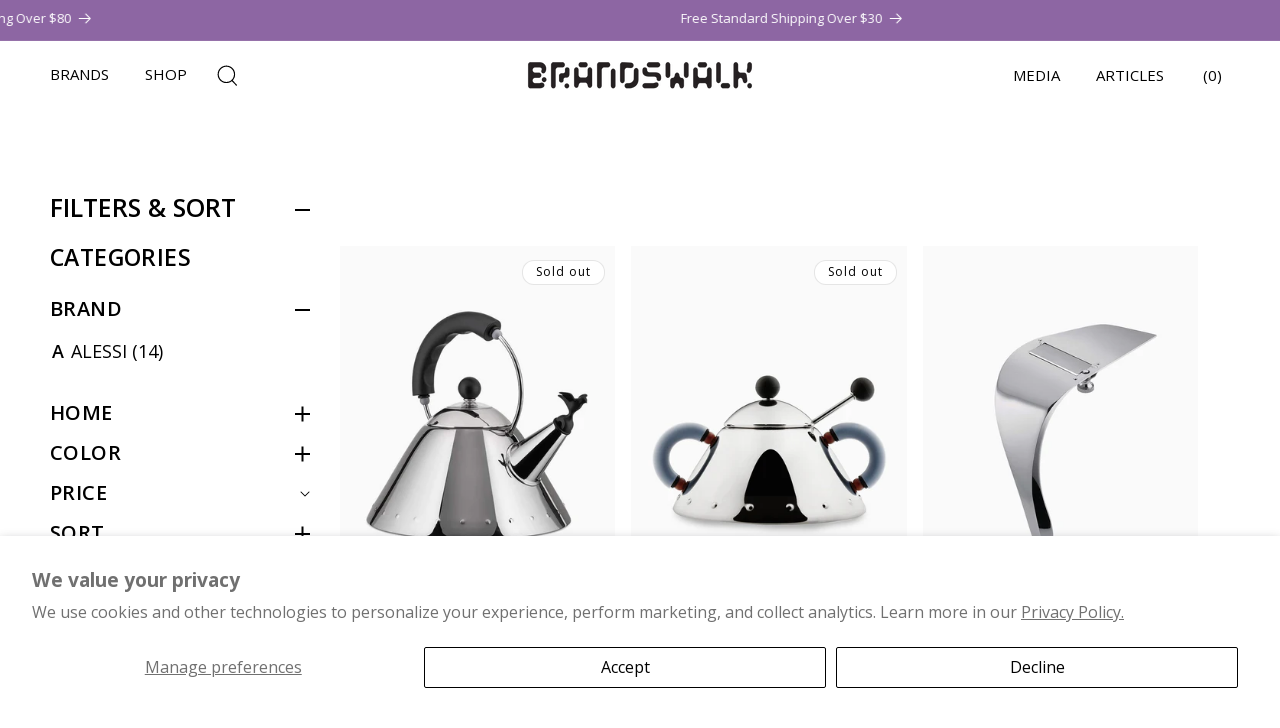

--- FILE ---
content_type: text/html; charset=utf-8
request_url: https://brandswalk.com/collections/all?constraint=stainless-steel
body_size: 53406
content:
<!doctype html>
<html class="no-js" lang="en">
  <head>
    <meta charset="utf-8">
    <meta http-equiv="X-UA-Compatible" content="IE=edge">
    <meta name="viewport" content="width=device-width,initial-scale=1">
    <meta name="theme-color" content="">
    <link rel="canonical" href="https://brandswalk.com/collections/all?constraint=stainless-steel"><link rel="icon" type="image/png" href="//brandswalk.com/cdn/shop/files/BW-Favicon.png?crop=center&height=32&v=1712704000&width=32"><link rel="preconnect" href="https://fonts.shopifycdn.com" crossorigin><title>
      Products
 &ndash; tagged "Stainless Steel" &ndash; BrandsWalk</title>

    

    

<meta property="og:site_name" content="BrandsWalk">
<meta property="og:url" content="https://brandswalk.com/collections/all?constraint=stainless-steel">
<meta property="og:title" content="Products">
<meta property="og:type" content="website">
<meta property="og:description" content="At BrandsWalk, we curate products that blend functionality with style, enhancing your lifestyle. From tech accessories to home decor and fashion items, discover products that express your individuality. Enjoy free shipping on orders over $25. Shop with us and elevate your everyday routine!"><meta property="og:image" content="http://brandswalk.com/cdn/shop/files/Preview-image.jpg?v=1638824154">
  <meta property="og:image:secure_url" content="https://brandswalk.com/cdn/shop/files/Preview-image.jpg?v=1638824154">
  <meta property="og:image:width" content="1200">
  <meta property="og:image:height" content="628"><meta name="twitter:card" content="summary_large_image">
<meta name="twitter:title" content="Products">
<meta name="twitter:description" content="At BrandsWalk, we curate products that blend functionality with style, enhancing your lifestyle. From tech accessories to home decor and fashion items, discover products that express your individuality. Enjoy free shipping on orders over $25. Shop with us and elevate your everyday routine!">


    
    <script src="//brandswalk.com/cdn/shop/t/48/assets/constants.js?v=58251544750838685771731740496" defer="defer"></script>
    <script src="//brandswalk.com/cdn/shop/t/48/assets/pubsub.js?v=158357773527763999511731740496" defer="defer"></script>
    <script src="//brandswalk.com/cdn/shop/t/48/assets/global.js?v=175930463397416899491731740496" defer="defer"></script><script src="//brandswalk.com/cdn/shop/t/48/assets/animations.js?v=88693664871331136111731740496" defer="defer"></script><script>window.performance && window.performance.mark && window.performance.mark('shopify.content_for_header.start');</script><meta name="google-site-verification" content="VV9XCac9LRT3CUf5kkB3cApPgXGXVsdUeJh0eiLp_lQ">
<meta name="facebook-domain-verification" content="a0dbv7x3lfosawdg709rokrvbanl8v">
<meta id="shopify-digital-wallet" name="shopify-digital-wallet" content="/8921528/digital_wallets/dialog">
<meta name="shopify-checkout-api-token" content="ba943bd90e38bfa55dc4eaf2c67bbac5">
<meta id="in-context-paypal-metadata" data-shop-id="8921528" data-venmo-supported="false" data-environment="production" data-locale="en_US" data-paypal-v4="true" data-currency="USD">
<link rel="alternate" type="application/atom+xml" title="Feed" href="/collections/all.atom" />
<script async="async" src="/checkouts/internal/preloads.js?locale=en-US"></script>
<link rel="preconnect" href="https://shop.app" crossorigin="anonymous">
<script async="async" src="https://shop.app/checkouts/internal/preloads.js?locale=en-US&shop_id=8921528" crossorigin="anonymous"></script>
<script id="apple-pay-shop-capabilities" type="application/json">{"shopId":8921528,"countryCode":"US","currencyCode":"USD","merchantCapabilities":["supports3DS"],"merchantId":"gid:\/\/shopify\/Shop\/8921528","merchantName":"BrandsWalk","requiredBillingContactFields":["postalAddress","email","phone"],"requiredShippingContactFields":["postalAddress","email","phone"],"shippingType":"shipping","supportedNetworks":["visa","masterCard","amex"],"total":{"type":"pending","label":"BrandsWalk","amount":"1.00"},"shopifyPaymentsEnabled":true,"supportsSubscriptions":true}</script>
<script id="shopify-features" type="application/json">{"accessToken":"ba943bd90e38bfa55dc4eaf2c67bbac5","betas":["rich-media-storefront-analytics"],"domain":"brandswalk.com","predictiveSearch":true,"shopId":8921528,"locale":"en"}</script>
<script>var Shopify = Shopify || {};
Shopify.shop = "brandswalk-com.myshopify.com";
Shopify.locale = "en";
Shopify.currency = {"active":"USD","rate":"1.0"};
Shopify.country = "US";
Shopify.theme = {"name":"brandswalk - 9C - 16-11-2024","id":173656539443,"schema_name":"Dawn","schema_version":"11.0.0","theme_store_id":887,"role":"main"};
Shopify.theme.handle = "null";
Shopify.theme.style = {"id":null,"handle":null};
Shopify.cdnHost = "brandswalk.com/cdn";
Shopify.routes = Shopify.routes || {};
Shopify.routes.root = "/";</script>
<script type="module">!function(o){(o.Shopify=o.Shopify||{}).modules=!0}(window);</script>
<script>!function(o){function n(){var o=[];function n(){o.push(Array.prototype.slice.apply(arguments))}return n.q=o,n}var t=o.Shopify=o.Shopify||{};t.loadFeatures=n(),t.autoloadFeatures=n()}(window);</script>
<script>
  window.ShopifyPay = window.ShopifyPay || {};
  window.ShopifyPay.apiHost = "shop.app\/pay";
  window.ShopifyPay.redirectState = null;
</script>
<script id="shop-js-analytics" type="application/json">{"pageType":"collection"}</script>
<script defer="defer" async type="module" src="//brandswalk.com/cdn/shopifycloud/shop-js/modules/v2/client.init-shop-cart-sync_IZsNAliE.en.esm.js"></script>
<script defer="defer" async type="module" src="//brandswalk.com/cdn/shopifycloud/shop-js/modules/v2/chunk.common_0OUaOowp.esm.js"></script>
<script type="module">
  await import("//brandswalk.com/cdn/shopifycloud/shop-js/modules/v2/client.init-shop-cart-sync_IZsNAliE.en.esm.js");
await import("//brandswalk.com/cdn/shopifycloud/shop-js/modules/v2/chunk.common_0OUaOowp.esm.js");

  window.Shopify.SignInWithShop?.initShopCartSync?.({"fedCMEnabled":true,"windoidEnabled":true});

</script>
<script>
  window.Shopify = window.Shopify || {};
  if (!window.Shopify.featureAssets) window.Shopify.featureAssets = {};
  window.Shopify.featureAssets['shop-js'] = {"shop-cart-sync":["modules/v2/client.shop-cart-sync_DLOhI_0X.en.esm.js","modules/v2/chunk.common_0OUaOowp.esm.js"],"init-fed-cm":["modules/v2/client.init-fed-cm_C6YtU0w6.en.esm.js","modules/v2/chunk.common_0OUaOowp.esm.js"],"shop-button":["modules/v2/client.shop-button_BCMx7GTG.en.esm.js","modules/v2/chunk.common_0OUaOowp.esm.js"],"shop-cash-offers":["modules/v2/client.shop-cash-offers_BT26qb5j.en.esm.js","modules/v2/chunk.common_0OUaOowp.esm.js","modules/v2/chunk.modal_CGo_dVj3.esm.js"],"init-windoid":["modules/v2/client.init-windoid_B9PkRMql.en.esm.js","modules/v2/chunk.common_0OUaOowp.esm.js"],"init-shop-email-lookup-coordinator":["modules/v2/client.init-shop-email-lookup-coordinator_DZkqjsbU.en.esm.js","modules/v2/chunk.common_0OUaOowp.esm.js"],"shop-toast-manager":["modules/v2/client.shop-toast-manager_Di2EnuM7.en.esm.js","modules/v2/chunk.common_0OUaOowp.esm.js"],"shop-login-button":["modules/v2/client.shop-login-button_BtqW_SIO.en.esm.js","modules/v2/chunk.common_0OUaOowp.esm.js","modules/v2/chunk.modal_CGo_dVj3.esm.js"],"avatar":["modules/v2/client.avatar_BTnouDA3.en.esm.js"],"pay-button":["modules/v2/client.pay-button_CWa-C9R1.en.esm.js","modules/v2/chunk.common_0OUaOowp.esm.js"],"init-shop-cart-sync":["modules/v2/client.init-shop-cart-sync_IZsNAliE.en.esm.js","modules/v2/chunk.common_0OUaOowp.esm.js"],"init-customer-accounts":["modules/v2/client.init-customer-accounts_DenGwJTU.en.esm.js","modules/v2/client.shop-login-button_BtqW_SIO.en.esm.js","modules/v2/chunk.common_0OUaOowp.esm.js","modules/v2/chunk.modal_CGo_dVj3.esm.js"],"init-shop-for-new-customer-accounts":["modules/v2/client.init-shop-for-new-customer-accounts_JdHXxpS9.en.esm.js","modules/v2/client.shop-login-button_BtqW_SIO.en.esm.js","modules/v2/chunk.common_0OUaOowp.esm.js","modules/v2/chunk.modal_CGo_dVj3.esm.js"],"init-customer-accounts-sign-up":["modules/v2/client.init-customer-accounts-sign-up_D6__K_p8.en.esm.js","modules/v2/client.shop-login-button_BtqW_SIO.en.esm.js","modules/v2/chunk.common_0OUaOowp.esm.js","modules/v2/chunk.modal_CGo_dVj3.esm.js"],"checkout-modal":["modules/v2/client.checkout-modal_C_ZQDY6s.en.esm.js","modules/v2/chunk.common_0OUaOowp.esm.js","modules/v2/chunk.modal_CGo_dVj3.esm.js"],"shop-follow-button":["modules/v2/client.shop-follow-button_XetIsj8l.en.esm.js","modules/v2/chunk.common_0OUaOowp.esm.js","modules/v2/chunk.modal_CGo_dVj3.esm.js"],"lead-capture":["modules/v2/client.lead-capture_DvA72MRN.en.esm.js","modules/v2/chunk.common_0OUaOowp.esm.js","modules/v2/chunk.modal_CGo_dVj3.esm.js"],"shop-login":["modules/v2/client.shop-login_ClXNxyh6.en.esm.js","modules/v2/chunk.common_0OUaOowp.esm.js","modules/v2/chunk.modal_CGo_dVj3.esm.js"],"payment-terms":["modules/v2/client.payment-terms_CNlwjfZz.en.esm.js","modules/v2/chunk.common_0OUaOowp.esm.js","modules/v2/chunk.modal_CGo_dVj3.esm.js"]};
</script>
<script>(function() {
  var isLoaded = false;
  function asyncLoad() {
    if (isLoaded) return;
    isLoaded = true;
    var urls = ["https:\/\/storage.nfcube.com\/instafeed-4d5a2ca4665d05b8ceea6633024fb453.js?shop=brandswalk-com.myshopify.com","https:\/\/omnisnippet1.com\/platforms\/shopify.js?source=scriptTag\u0026v=2025-05-15T12\u0026shop=brandswalk-com.myshopify.com","https:\/\/d33a6lvgbd0fej.cloudfront.net\/script_tag\/secomapp.scripttag.js?shop=brandswalk-com.myshopify.com","\/\/cdn.shopify.com\/proxy\/1fb68b2a36f692768546c5473829702d2987398fd1d8abe01ae645c52634846c\/d33a6lvgbd0fej.cloudfront.net\/script_tag\/secomapp.scripttag.js?shop=brandswalk-com.myshopify.com\u0026sp-cache-control=cHVibGljLCBtYXgtYWdlPTkwMA"];
    for (var i = 0; i < urls.length; i++) {
      var s = document.createElement('script');
      s.type = 'text/javascript';
      s.async = true;
      s.src = urls[i];
      var x = document.getElementsByTagName('script')[0];
      x.parentNode.insertBefore(s, x);
    }
  };
  if(window.attachEvent) {
    window.attachEvent('onload', asyncLoad);
  } else {
    window.addEventListener('load', asyncLoad, false);
  }
})();</script>
<script id="__st">var __st={"a":8921528,"offset":-28800,"reqid":"6b44c64d-519c-4753-b06b-b848ea956485-1768365288","pageurl":"brandswalk.com\/collections\/all?constraint=stainless-steel","u":"5f77117d9b91","p":"collection"};</script>
<script>window.ShopifyPaypalV4VisibilityTracking = true;</script>
<script id="captcha-bootstrap">!function(){'use strict';const t='contact',e='account',n='new_comment',o=[[t,t],['blogs',n],['comments',n],[t,'customer']],c=[[e,'customer_login'],[e,'guest_login'],[e,'recover_customer_password'],[e,'create_customer']],r=t=>t.map((([t,e])=>`form[action*='/${t}']:not([data-nocaptcha='true']) input[name='form_type'][value='${e}']`)).join(','),a=t=>()=>t?[...document.querySelectorAll(t)].map((t=>t.form)):[];function s(){const t=[...o],e=r(t);return a(e)}const i='password',u='form_key',d=['recaptcha-v3-token','g-recaptcha-response','h-captcha-response',i],f=()=>{try{return window.sessionStorage}catch{return}},m='__shopify_v',_=t=>t.elements[u];function p(t,e,n=!1){try{const o=window.sessionStorage,c=JSON.parse(o.getItem(e)),{data:r}=function(t){const{data:e,action:n}=t;return t[m]||n?{data:e,action:n}:{data:t,action:n}}(c);for(const[e,n]of Object.entries(r))t.elements[e]&&(t.elements[e].value=n);n&&o.removeItem(e)}catch(o){console.error('form repopulation failed',{error:o})}}const l='form_type',E='cptcha';function T(t){t.dataset[E]=!0}const w=window,h=w.document,L='Shopify',v='ce_forms',y='captcha';let A=!1;((t,e)=>{const n=(g='f06e6c50-85a8-45c8-87d0-21a2b65856fe',I='https://cdn.shopify.com/shopifycloud/storefront-forms-hcaptcha/ce_storefront_forms_captcha_hcaptcha.v1.5.2.iife.js',D={infoText:'Protected by hCaptcha',privacyText:'Privacy',termsText:'Terms'},(t,e,n)=>{const o=w[L][v],c=o.bindForm;if(c)return c(t,g,e,D).then(n);var r;o.q.push([[t,g,e,D],n]),r=I,A||(h.body.append(Object.assign(h.createElement('script'),{id:'captcha-provider',async:!0,src:r})),A=!0)});var g,I,D;w[L]=w[L]||{},w[L][v]=w[L][v]||{},w[L][v].q=[],w[L][y]=w[L][y]||{},w[L][y].protect=function(t,e){n(t,void 0,e),T(t)},Object.freeze(w[L][y]),function(t,e,n,w,h,L){const[v,y,A,g]=function(t,e,n){const i=e?o:[],u=t?c:[],d=[...i,...u],f=r(d),m=r(i),_=r(d.filter((([t,e])=>n.includes(e))));return[a(f),a(m),a(_),s()]}(w,h,L),I=t=>{const e=t.target;return e instanceof HTMLFormElement?e:e&&e.form},D=t=>v().includes(t);t.addEventListener('submit',(t=>{const e=I(t);if(!e)return;const n=D(e)&&!e.dataset.hcaptchaBound&&!e.dataset.recaptchaBound,o=_(e),c=g().includes(e)&&(!o||!o.value);(n||c)&&t.preventDefault(),c&&!n&&(function(t){try{if(!f())return;!function(t){const e=f();if(!e)return;const n=_(t);if(!n)return;const o=n.value;o&&e.removeItem(o)}(t);const e=Array.from(Array(32),(()=>Math.random().toString(36)[2])).join('');!function(t,e){_(t)||t.append(Object.assign(document.createElement('input'),{type:'hidden',name:u})),t.elements[u].value=e}(t,e),function(t,e){const n=f();if(!n)return;const o=[...t.querySelectorAll(`input[type='${i}']`)].map((({name:t})=>t)),c=[...d,...o],r={};for(const[a,s]of new FormData(t).entries())c.includes(a)||(r[a]=s);n.setItem(e,JSON.stringify({[m]:1,action:t.action,data:r}))}(t,e)}catch(e){console.error('failed to persist form',e)}}(e),e.submit())}));const S=(t,e)=>{t&&!t.dataset[E]&&(n(t,e.some((e=>e===t))),T(t))};for(const o of['focusin','change'])t.addEventListener(o,(t=>{const e=I(t);D(e)&&S(e,y())}));const B=e.get('form_key'),M=e.get(l),P=B&&M;t.addEventListener('DOMContentLoaded',(()=>{const t=y();if(P)for(const e of t)e.elements[l].value===M&&p(e,B);[...new Set([...A(),...v().filter((t=>'true'===t.dataset.shopifyCaptcha))])].forEach((e=>S(e,t)))}))}(h,new URLSearchParams(w.location.search),n,t,e,['guest_login'])})(!0,!0)}();</script>
<script integrity="sha256-4kQ18oKyAcykRKYeNunJcIwy7WH5gtpwJnB7kiuLZ1E=" data-source-attribution="shopify.loadfeatures" defer="defer" src="//brandswalk.com/cdn/shopifycloud/storefront/assets/storefront/load_feature-a0a9edcb.js" crossorigin="anonymous"></script>
<script crossorigin="anonymous" defer="defer" src="//brandswalk.com/cdn/shopifycloud/storefront/assets/shopify_pay/storefront-65b4c6d7.js?v=20250812"></script>
<script data-source-attribution="shopify.dynamic_checkout.dynamic.init">var Shopify=Shopify||{};Shopify.PaymentButton=Shopify.PaymentButton||{isStorefrontPortableWallets:!0,init:function(){window.Shopify.PaymentButton.init=function(){};var t=document.createElement("script");t.src="https://brandswalk.com/cdn/shopifycloud/portable-wallets/latest/portable-wallets.en.js",t.type="module",document.head.appendChild(t)}};
</script>
<script data-source-attribution="shopify.dynamic_checkout.buyer_consent">
  function portableWalletsHideBuyerConsent(e){var t=document.getElementById("shopify-buyer-consent"),n=document.getElementById("shopify-subscription-policy-button");t&&n&&(t.classList.add("hidden"),t.setAttribute("aria-hidden","true"),n.removeEventListener("click",e))}function portableWalletsShowBuyerConsent(e){var t=document.getElementById("shopify-buyer-consent"),n=document.getElementById("shopify-subscription-policy-button");t&&n&&(t.classList.remove("hidden"),t.removeAttribute("aria-hidden"),n.addEventListener("click",e))}window.Shopify?.PaymentButton&&(window.Shopify.PaymentButton.hideBuyerConsent=portableWalletsHideBuyerConsent,window.Shopify.PaymentButton.showBuyerConsent=portableWalletsShowBuyerConsent);
</script>
<script data-source-attribution="shopify.dynamic_checkout.cart.bootstrap">document.addEventListener("DOMContentLoaded",(function(){function t(){return document.querySelector("shopify-accelerated-checkout-cart, shopify-accelerated-checkout")}if(t())Shopify.PaymentButton.init();else{new MutationObserver((function(e,n){t()&&(Shopify.PaymentButton.init(),n.disconnect())})).observe(document.body,{childList:!0,subtree:!0})}}));
</script>
<script id='scb4127' type='text/javascript' async='' src='https://brandswalk.com/cdn/shopifycloud/privacy-banner/storefront-banner.js'></script><link id="shopify-accelerated-checkout-styles" rel="stylesheet" media="screen" href="https://brandswalk.com/cdn/shopifycloud/portable-wallets/latest/accelerated-checkout-backwards-compat.css" crossorigin="anonymous">
<style id="shopify-accelerated-checkout-cart">
        #shopify-buyer-consent {
  margin-top: 1em;
  display: inline-block;
  width: 100%;
}

#shopify-buyer-consent.hidden {
  display: none;
}

#shopify-subscription-policy-button {
  background: none;
  border: none;
  padding: 0;
  text-decoration: underline;
  font-size: inherit;
  cursor: pointer;
}

#shopify-subscription-policy-button::before {
  box-shadow: none;
}

      </style>
<script id="sections-script" data-sections="header" defer="defer" src="//brandswalk.com/cdn/shop/t/48/compiled_assets/scripts.js?15283"></script>
<script>window.performance && window.performance.mark && window.performance.mark('shopify.content_for_header.end');</script>


    <style data-shopify>
      @font-face {
  font-family: "Open Sans";
  font-weight: 400;
  font-style: normal;
  font-display: swap;
  src: url("//brandswalk.com/cdn/fonts/open_sans/opensans_n4.c32e4d4eca5273f6d4ee95ddf54b5bbb75fc9b61.woff2") format("woff2"),
       url("//brandswalk.com/cdn/fonts/open_sans/opensans_n4.5f3406f8d94162b37bfa232b486ac93ee892406d.woff") format("woff");
}

      @font-face {
  font-family: "Open Sans";
  font-weight: 700;
  font-style: normal;
  font-display: swap;
  src: url("//brandswalk.com/cdn/fonts/open_sans/opensans_n7.a9393be1574ea8606c68f4441806b2711d0d13e4.woff2") format("woff2"),
       url("//brandswalk.com/cdn/fonts/open_sans/opensans_n7.7b8af34a6ebf52beb1a4c1d8c73ad6910ec2e553.woff") format("woff");
}

      @font-face {
  font-family: "Open Sans";
  font-weight: 400;
  font-style: italic;
  font-display: swap;
  src: url("//brandswalk.com/cdn/fonts/open_sans/opensans_i4.6f1d45f7a46916cc95c694aab32ecbf7509cbf33.woff2") format("woff2"),
       url("//brandswalk.com/cdn/fonts/open_sans/opensans_i4.4efaa52d5a57aa9a57c1556cc2b7465d18839daa.woff") format("woff");
}

      @font-face {
  font-family: "Open Sans";
  font-weight: 700;
  font-style: italic;
  font-display: swap;
  src: url("//brandswalk.com/cdn/fonts/open_sans/opensans_i7.916ced2e2ce15f7fcd95d196601a15e7b89ee9a4.woff2") format("woff2"),
       url("//brandswalk.com/cdn/fonts/open_sans/opensans_i7.99a9cff8c86ea65461de497ade3d515a98f8b32a.woff") format("woff");
}

      @font-face {
  font-family: "Open Sans";
  font-weight: 700;
  font-style: normal;
  font-display: swap;
  src: url("//brandswalk.com/cdn/fonts/open_sans/opensans_n7.a9393be1574ea8606c68f4441806b2711d0d13e4.woff2") format("woff2"),
       url("//brandswalk.com/cdn/fonts/open_sans/opensans_n7.7b8af34a6ebf52beb1a4c1d8c73ad6910ec2e553.woff") format("woff");
}


      
        :root,
        .color-background-1 {
          --color-background: 255,255,255;
        
          --gradient-background: #ffffff;
        
        --color-foreground: 0,0,0;
        --color-shadow: 18,18,18;
        --color-button: 0,0,0;
        --color-button-text: 255,255,255;
        --color-secondary-button: 255,255,255;
        --color-secondary-button-text: 18,18,18;
        --color-link: 18,18,18;
        --color-badge-foreground: 0,0,0;
        --color-badge-background: 255,255,255;
        --color-badge-border: 0,0,0;
        --payment-terms-background-color: rgb(255 255 255);
      }
      
        
        .color-background-2 {
          --color-background: 243,243,243;
        
          --gradient-background: #f3f3f3;
        
        --color-foreground: 0,0,0;
        --color-shadow: 18,18,18;
        --color-button: 0,0,0;
        --color-button-text: 243,243,243;
        --color-secondary-button: 243,243,243;
        --color-secondary-button-text: 18,18,18;
        --color-link: 18,18,18;
        --color-badge-foreground: 0,0,0;
        --color-badge-background: 243,243,243;
        --color-badge-border: 0,0,0;
        --payment-terms-background-color: rgb(243 243 243);
      }
      
        
        .color-inverse {
          --color-background: 36,40,51;
        
          --gradient-background: #242833;
        
        --color-foreground: 255,255,255;
        --color-shadow: 18,18,18;
        --color-button: 255,255,255;
        --color-button-text: 0,0,0;
        --color-secondary-button: 36,40,51;
        --color-secondary-button-text: 255,255,255;
        --color-link: 255,255,255;
        --color-badge-foreground: 255,255,255;
        --color-badge-background: 36,40,51;
        --color-badge-border: 255,255,255;
        --payment-terms-background-color: rgb(36 40 51);
      }
      
        
        .color-accent-1 {
          --color-background: 0,0,0;
        
          --gradient-background: #000000;
        
        --color-foreground: 255,255,255;
        --color-shadow: 18,18,18;
        --color-button: 255,255,255;
        --color-button-text: 18,18,18;
        --color-secondary-button: 0,0,0;
        --color-secondary-button-text: 255,255,255;
        --color-link: 255,255,255;
        --color-badge-foreground: 255,255,255;
        --color-badge-background: 0,0,0;
        --color-badge-border: 255,255,255;
        --payment-terms-background-color: rgb(0 0 0);
      }
      
        
        .color-accent-2 {
          --color-background: 255,255,255;
        
          --gradient-background: #ffffff;
        
        --color-foreground: 255,255,255;
        --color-shadow: 18,18,18;
        --color-button: 255,255,255;
        --color-button-text: 51,79,180;
        --color-secondary-button: 255,255,255;
        --color-secondary-button-text: 255,255,255;
        --color-link: 255,255,255;
        --color-badge-foreground: 255,255,255;
        --color-badge-background: 255,255,255;
        --color-badge-border: 255,255,255;
        --payment-terms-background-color: rgb(255 255 255);
      }
      
        
        .color-scheme-fa61a669-b520-48ee-97c1-adee3e950472 {
          --color-background: 255,255,255;
        
          --gradient-background: #ffffff;
        
        --color-foreground: 255,255,255;
        --color-shadow: 0,0,0;
        --color-button: 0,0,0;
        --color-button-text: 255,255,255;
        --color-secondary-button: 255,255,255;
        --color-secondary-button-text: 255,255,255;
        --color-link: 255,255,255;
        --color-badge-foreground: 255,255,255;
        --color-badge-background: 255,255,255;
        --color-badge-border: 255,255,255;
        --payment-terms-background-color: rgb(255 255 255);
      }
      
        
        .color-scheme-22de8fe2-9676-4efb-b9c9-4bdc548c6a1a {
          --color-background: 141,102,163;
        
          --gradient-background: #8d66a3;
        
        --color-foreground: 255,255,255;
        --color-shadow: 18,18,18;
        --color-button: 0,0,0;
        --color-button-text: 255,255,255;
        --color-secondary-button: 141,102,163;
        --color-secondary-button-text: 18,18,18;
        --color-link: 18,18,18;
        --color-badge-foreground: 255,255,255;
        --color-badge-background: 141,102,163;
        --color-badge-border: 255,255,255;
        --payment-terms-background-color: rgb(141 102 163);
      }
      
        
        .color-scheme-e24b23e8-6955-441c-8895-89a544a2ce59 {
          --color-background: 0,0,0;
        
          --gradient-background: rgba(0,0,0,0);
        
        --color-foreground: 0,0,0;
        --color-shadow: 0,0,0;
        --color-button: 0,0,0;
        --color-button-text: 0,0,0;
        --color-secondary-button: 0,0,0;
        --color-secondary-button-text: 0,0,0;
        --color-link: 0,0,0;
        --color-badge-foreground: 0,0,0;
        --color-badge-background: 0,0,0;
        --color-badge-border: 0,0,0;
        --payment-terms-background-color: rgb(0 0 0);
      }
      

      body, .color-background-1, .color-background-2, .color-inverse, .color-accent-1, .color-accent-2, .color-scheme-fa61a669-b520-48ee-97c1-adee3e950472, .color-scheme-22de8fe2-9676-4efb-b9c9-4bdc548c6a1a, .color-scheme-e24b23e8-6955-441c-8895-89a544a2ce59 {
        color: rgba(var(--color-foreground), 1);
        background-color: rgb(var(--color-background));
      }

      :root {
        --font-body-family: "Open Sans", sans-serif;
        --font-body-style: normal;
        --font-body-weight: 400;
        --font-body-weight-bold: 700;

        --font-heading-family: "Open Sans", sans-serif;
        --font-heading-style: normal;
        --font-heading-weight: 700;

        --font-body-scale: 1.0;
        --font-heading-scale: 1.0;

        --media-padding: px;
        --media-border-opacity: 0.05;
        --media-border-width: 0px;
        --media-radius: 0px;
        --media-shadow-opacity: 0.0;
        --media-shadow-horizontal-offset: 0px;
        --media-shadow-vertical-offset: 4px;
        --media-shadow-blur-radius: 5px;
        --media-shadow-visible: 0;

        --page-width: 160rem;
        --page-width-margin: 0rem;

        --product-card-image-padding: 0.0rem;
        --product-card-corner-radius: 0.0rem;
        --product-card-text-alignment: left;
        --product-card-border-width: 0.0rem;
        --product-card-border-opacity: 0.1;
        --product-card-shadow-opacity: 0.0;
        --product-card-shadow-visible: 0;
        --product-card-shadow-horizontal-offset: 0.0rem;
        --product-card-shadow-vertical-offset: 0.4rem;
        --product-card-shadow-blur-radius: 0.5rem;

        --collection-card-image-padding: 0.0rem;
        --collection-card-corner-radius: 0.0rem;
        --collection-card-text-alignment: left;
        --collection-card-border-width: 0.0rem;
        --collection-card-border-opacity: 0.1;
        --collection-card-shadow-opacity: 0.0;
        --collection-card-shadow-visible: 0;
        --collection-card-shadow-horizontal-offset: 0.0rem;
        --collection-card-shadow-vertical-offset: 0.4rem;
        --collection-card-shadow-blur-radius: 0.5rem;

        --blog-card-image-padding: 0.0rem;
        --blog-card-corner-radius: 0.0rem;
        --blog-card-text-alignment: left;
        --blog-card-border-width: 0.0rem;
        --blog-card-border-opacity: 0.1;
        --blog-card-shadow-opacity: 0.0;
        --blog-card-shadow-visible: 0;
        --blog-card-shadow-horizontal-offset: 0.0rem;
        --blog-card-shadow-vertical-offset: 0.4rem;
        --blog-card-shadow-blur-radius: 0.5rem;

        --badge-corner-radius: 4.0rem;

        --popup-border-width: 1px;
        --popup-border-opacity: 0.1;
        --popup-corner-radius: 0px;
        --popup-shadow-opacity: 0.05;
        --popup-shadow-horizontal-offset: 0px;
        --popup-shadow-vertical-offset: 4px;
        --popup-shadow-blur-radius: 5px;

        --drawer-border-width: 1px;
        --drawer-border-opacity: 0.1;
        --drawer-shadow-opacity: 0.0;
        --drawer-shadow-horizontal-offset: 0px;
        --drawer-shadow-vertical-offset: 4px;
        --drawer-shadow-blur-radius: 5px;

        --spacing-sections-desktop: 0px;
        --spacing-sections-mobile: 0px;

        --grid-desktop-vertical-spacing: 16px;
        --grid-desktop-horizontal-spacing: 16px;
        --grid-mobile-vertical-spacing: 8px;
        --grid-mobile-horizontal-spacing: 8px;

        --text-boxes-border-opacity: 0.1;
        --text-boxes-border-width: 0px;
        --text-boxes-radius: 0px;
        --text-boxes-shadow-opacity: 0.0;
        --text-boxes-shadow-visible: 0;
        --text-boxes-shadow-horizontal-offset: 0px;
        --text-boxes-shadow-vertical-offset: 4px;
        --text-boxes-shadow-blur-radius: 5px;

        --buttons-radius: 0px;
        --buttons-radius-outset: 0px;
        --buttons-border-width: 1px;
        --buttons-border-opacity: 1.0;
        --buttons-shadow-opacity: 0.0;
        --buttons-shadow-visible: 0;
        --buttons-shadow-horizontal-offset: 0px;
        --buttons-shadow-vertical-offset: 4px;
        --buttons-shadow-blur-radius: 5px;
        --buttons-border-offset: 0px;

        --inputs-radius: 0px;
        --inputs-border-width: 1px;
        --inputs-border-opacity: 0.25;
        --inputs-shadow-opacity: 0.0;
        --inputs-shadow-horizontal-offset: 0px;
        --inputs-margin-offset: 0px;
        --inputs-shadow-vertical-offset: 4px;
        --inputs-shadow-blur-radius: 0px;
        --inputs-radius-outset: 0px;

        --variant-pills-radius: 40px;
        --variant-pills-border-width: 1px;
        --variant-pills-border-opacity: 0.15;
        --variant-pills-shadow-opacity: 0.0;
        --variant-pills-shadow-horizontal-offset: 0px;
        --variant-pills-shadow-vertical-offset: 4px;
        --variant-pills-shadow-blur-radius: 5px;
      }

      *,
      *::before,
      *::after {
        box-sizing: inherit;
      }

      html {
        box-sizing: border-box;
        font-size: calc(var(--font-body-scale) * 62.5%);
        height: 100%;
      }

      body {
        display: grid;
        grid-template-rows: auto auto 1fr auto;
        grid-template-columns: 100%;
        min-height: 100%;
        margin: 0;
        font-size: 1.5rem;
        letter-spacing: 0;
        line-height: calc(1 + 0.8 / var(--font-body-scale));
        font-family: var(--font-body-family);
        font-style: var(--font-body-style);
        font-weight: var(--font-body-weight);
      }

      @media screen and (min-width: 750px) {
        body {
          font-size: 1.6rem;
        }
      }
    </style>

    <link href="//brandswalk.com/cdn/shop/t/48/assets/base.css?v=154312622691417359981731740496" rel="stylesheet" type="text/css" media="all" />
<link rel="preload" as="font" href="//brandswalk.com/cdn/fonts/open_sans/opensans_n4.c32e4d4eca5273f6d4ee95ddf54b5bbb75fc9b61.woff2" type="font/woff2" crossorigin><link rel="preload" as="font" href="//brandswalk.com/cdn/fonts/open_sans/opensans_n7.a9393be1574ea8606c68f4441806b2711d0d13e4.woff2" type="font/woff2" crossorigin><link href="//brandswalk.com/cdn/shop/t/48/assets/component-localization-form.css?v=143319823105703127341731740496" rel="stylesheet" type="text/css" media="all" />
      <script src="//brandswalk.com/cdn/shop/t/48/assets/localization-form.js?v=161644695336821385561731740496" defer="defer"></script><link
        rel="stylesheet"
        href="//brandswalk.com/cdn/shop/t/48/assets/component-predictive-search.css?v=148114469182952156771731740496"
        media="print"
        onload="this.media='all'"
      ><script>
      document.documentElement.className = document.documentElement.className.replace('no-js', 'js');
      if (Shopify.designMode) {
        document.documentElement.classList.add('shopify-design-mode');
      }
    </script>
  <!-- BEGIN app block: shopify://apps/judge-me-reviews/blocks/judgeme_core/61ccd3b1-a9f2-4160-9fe9-4fec8413e5d8 --><!-- Start of Judge.me Core -->






<link rel="dns-prefetch" href="https://cdnwidget.judge.me">
<link rel="dns-prefetch" href="https://cdn.judge.me">
<link rel="dns-prefetch" href="https://cdn1.judge.me">
<link rel="dns-prefetch" href="https://api.judge.me">

<script data-cfasync='false' class='jdgm-settings-script'>window.jdgmSettings={"pagination":5,"disable_web_reviews":false,"badge_no_review_text":"No reviews","badge_n_reviews_text":"{{ n }} review/reviews","hide_badge_preview_if_no_reviews":true,"badge_hide_text":false,"enforce_center_preview_badge":false,"widget_title":"Reviews","widget_open_form_text":"Write a review","widget_close_form_text":"Cancel review","widget_refresh_page_text":"Refresh page","widget_summary_text":"Based on {{ number_of_reviews }} review/reviews","widget_no_review_text":"Be the first to write a review","widget_name_field_text":"Display name","widget_verified_name_field_text":"Verified Name (public)","widget_name_placeholder_text":"Display name","widget_required_field_error_text":"This field is required.","widget_email_field_text":"Email address","widget_verified_email_field_text":"Verified Email (private, can not be edited)","widget_email_placeholder_text":"Your email address","widget_email_field_error_text":"Please enter a valid email address.","widget_rating_field_text":"Rating","widget_review_title_field_text":"Review Title","widget_review_title_placeholder_text":"Give your review a title","widget_review_body_field_text":"Review content","widget_review_body_placeholder_text":"Start writing here...","widget_pictures_field_text":"Picture/Video (optional)","widget_submit_review_text":"Submit Review","widget_submit_verified_review_text":"Submit Verified Review","widget_submit_success_msg_with_auto_publish":"Thank you! Please refresh the page in a few moments to see your review. You can remove or edit your review by logging into \u003ca href='https://judge.me/login' target='_blank' rel='nofollow noopener'\u003eJudge.me\u003c/a\u003e","widget_submit_success_msg_no_auto_publish":"Thank you! Your review will be published as soon as it is approved by the shop admin. You can remove or edit your review by logging into \u003ca href='https://judge.me/login' target='_blank' rel='nofollow noopener'\u003eJudge.me\u003c/a\u003e","widget_show_default_reviews_out_of_total_text":"Showing {{ n_reviews_shown }} out of {{ n_reviews }} reviews.","widget_show_all_link_text":"Show all","widget_show_less_link_text":"Show less","widget_author_said_text":"{{ reviewer_name }} said:","widget_days_text":"{{ n }} days ago","widget_weeks_text":"{{ n }} week/weeks ago","widget_months_text":"{{ n }} month/months ago","widget_years_text":"{{ n }} year/years ago","widget_yesterday_text":"Yesterday","widget_today_text":"Today","widget_replied_text":"\u003e\u003e {{ shop_name }} replied:","widget_read_more_text":"Read more","widget_reviewer_name_as_initial":"last_initial","widget_rating_filter_color":"#FFCC1E","widget_rating_filter_see_all_text":"See all reviews","widget_sorting_most_recent_text":"Most Recent","widget_sorting_highest_rating_text":"Highest Rating","widget_sorting_lowest_rating_text":"Lowest Rating","widget_sorting_with_pictures_text":"Only Pictures","widget_sorting_most_helpful_text":"Most Helpful","widget_open_question_form_text":"Ask a question","widget_reviews_subtab_text":"Reviews","widget_questions_subtab_text":"Questions","widget_question_label_text":"Question","widget_answer_label_text":"Answer","widget_question_placeholder_text":"Write your question here","widget_submit_question_text":"Submit Question","widget_question_submit_success_text":"Thank you for your question! We will notify you once it gets answered.","verified_badge_text":"Verified","verified_badge_bg_color":"#FFCC1E","verified_badge_text_color":"","verified_badge_placement":"left-of-reviewer-name","widget_review_max_height":"","widget_hide_border":false,"widget_social_share":false,"widget_thumb":false,"widget_review_location_show":false,"widget_location_format":"","all_reviews_include_out_of_store_products":true,"all_reviews_out_of_store_text":"(out of store)","all_reviews_pagination":100,"all_reviews_product_name_prefix_text":"about","enable_review_pictures":true,"enable_question_anwser":false,"widget_theme":"leex","review_date_format":"mm/dd/yyyy","default_sort_method":"most-recent","widget_product_reviews_subtab_text":"Product Reviews","widget_shop_reviews_subtab_text":"Shop Reviews","widget_other_products_reviews_text":"Reviews for other products","widget_store_reviews_subtab_text":"Store reviews","widget_no_store_reviews_text":"This store hasn't received any reviews yet","widget_web_restriction_product_reviews_text":"This product hasn't received any reviews yet","widget_no_items_text":"No items found","widget_show_more_text":"Show more","widget_write_a_store_review_text":"Write a Store Review","widget_other_languages_heading":"Reviews in Other Languages","widget_translate_review_text":"Translate review to {{ language }}","widget_translating_review_text":"Translating...","widget_show_original_translation_text":"Show original ({{ language }})","widget_translate_review_failed_text":"Review couldn't be translated.","widget_translate_review_retry_text":"Retry","widget_translate_review_try_again_later_text":"Try again later","show_product_url_for_grouped_product":false,"widget_sorting_pictures_first_text":"Pictures First","show_pictures_on_all_rev_page_mobile":false,"show_pictures_on_all_rev_page_desktop":false,"floating_tab_hide_mobile_install_preference":false,"floating_tab_button_name":"★ Reviews","floating_tab_title":"Let customers speak for us","floating_tab_button_color":"","floating_tab_button_background_color":"","floating_tab_url":"","floating_tab_url_enabled":false,"floating_tab_tab_style":"text","all_reviews_text_badge_text":"Customers rate us {{ shop.metafields.judgeme.all_reviews_rating | round: 1 }}/5 based on {{ shop.metafields.judgeme.all_reviews_count }} reviews.","all_reviews_text_badge_text_branded_style":"{{ shop.metafields.judgeme.all_reviews_rating | round: 1 }} out of 5 stars based on {{ shop.metafields.judgeme.all_reviews_count }} reviews","is_all_reviews_text_badge_a_link":false,"show_stars_for_all_reviews_text_badge":false,"all_reviews_text_badge_url":"","all_reviews_text_style":"branded","all_reviews_text_color_style":"judgeme_brand_color","all_reviews_text_color":"#108474","all_reviews_text_show_jm_brand":false,"featured_carousel_show_header":true,"featured_carousel_title":"Let customers speak for us","testimonials_carousel_title":"Customers are saying","videos_carousel_title":"Real customer stories","cards_carousel_title":"Customers are saying","featured_carousel_count_text":"from {{ n }} reviews","featured_carousel_add_link_to_all_reviews_page":false,"featured_carousel_url":"","featured_carousel_show_images":true,"featured_carousel_autoslide_interval":5,"featured_carousel_arrows_on_the_sides":false,"featured_carousel_height":250,"featured_carousel_width":80,"featured_carousel_image_size":0,"featured_carousel_image_height":250,"featured_carousel_arrow_color":"#eeeeee","verified_count_badge_style":"branded","verified_count_badge_orientation":"horizontal","verified_count_badge_color_style":"judgeme_brand_color","verified_count_badge_color":"#108474","is_verified_count_badge_a_link":false,"verified_count_badge_url":"","verified_count_badge_show_jm_brand":true,"widget_rating_preset_default":5,"widget_first_sub_tab":"product-reviews","widget_show_histogram":true,"widget_histogram_use_custom_color":true,"widget_pagination_use_custom_color":true,"widget_star_use_custom_color":false,"widget_verified_badge_use_custom_color":false,"widget_write_review_use_custom_color":false,"picture_reminder_submit_button":"Upload Pictures","enable_review_videos":false,"mute_video_by_default":false,"widget_sorting_videos_first_text":"Videos First","widget_review_pending_text":"Pending","featured_carousel_items_for_large_screen":3,"social_share_options_order":"Facebook,Twitter","remove_microdata_snippet":true,"disable_json_ld":false,"enable_json_ld_products":false,"preview_badge_show_question_text":false,"preview_badge_no_question_text":"No questions","preview_badge_n_question_text":"{{ number_of_questions }} question/questions","qa_badge_show_icon":false,"qa_badge_position":"same-row","remove_judgeme_branding":true,"widget_add_search_bar":false,"widget_search_bar_placeholder":"Search","widget_sorting_verified_only_text":"Verified only","featured_carousel_theme":"default","featured_carousel_show_rating":true,"featured_carousel_show_title":true,"featured_carousel_show_body":true,"featured_carousel_show_date":false,"featured_carousel_show_reviewer":true,"featured_carousel_show_product":false,"featured_carousel_header_background_color":"#108474","featured_carousel_header_text_color":"#ffffff","featured_carousel_name_product_separator":"reviewed","featured_carousel_full_star_background":"#108474","featured_carousel_empty_star_background":"#dadada","featured_carousel_vertical_theme_background":"#f9fafb","featured_carousel_verified_badge_enable":true,"featured_carousel_verified_badge_color":"#108474","featured_carousel_border_style":"round","featured_carousel_review_line_length_limit":3,"featured_carousel_more_reviews_button_text":"Read more reviews","featured_carousel_view_product_button_text":"View product","all_reviews_page_load_reviews_on":"scroll","all_reviews_page_load_more_text":"Load More Reviews","disable_fb_tab_reviews":false,"enable_ajax_cdn_cache":false,"widget_advanced_speed_features":5,"widget_public_name_text":"displayed publicly like","default_reviewer_name":"John Smith","default_reviewer_name_has_non_latin":true,"widget_reviewer_anonymous":"Anonymous","medals_widget_title":"Judge.me Review Medals","medals_widget_background_color":"#f9fafb","medals_widget_position":"footer_all_pages","medals_widget_border_color":"#f9fafb","medals_widget_verified_text_position":"left","medals_widget_use_monochromatic_version":false,"medals_widget_elements_color":"#108474","show_reviewer_avatar":true,"widget_invalid_yt_video_url_error_text":"Not a YouTube video URL","widget_max_length_field_error_text":"Please enter no more than {0} characters.","widget_show_country_flag":false,"widget_show_collected_via_shop_app":true,"widget_verified_by_shop_badge_style":"light","widget_verified_by_shop_text":"Verified by Shop","widget_show_photo_gallery":false,"widget_load_with_code_splitting":true,"widget_ugc_install_preference":false,"widget_ugc_title":"Made by us, Shared by you","widget_ugc_subtitle":"Tag us to see your picture featured in our page","widget_ugc_arrows_color":"#ffffff","widget_ugc_primary_button_text":"Buy Now","widget_ugc_primary_button_background_color":"#108474","widget_ugc_primary_button_text_color":"#ffffff","widget_ugc_primary_button_border_width":"0","widget_ugc_primary_button_border_style":"none","widget_ugc_primary_button_border_color":"#108474","widget_ugc_primary_button_border_radius":"25","widget_ugc_secondary_button_text":"Load More","widget_ugc_secondary_button_background_color":"#ffffff","widget_ugc_secondary_button_text_color":"#108474","widget_ugc_secondary_button_border_width":"2","widget_ugc_secondary_button_border_style":"solid","widget_ugc_secondary_button_border_color":"#108474","widget_ugc_secondary_button_border_radius":"25","widget_ugc_reviews_button_text":"View Reviews","widget_ugc_reviews_button_background_color":"#ffffff","widget_ugc_reviews_button_text_color":"#108474","widget_ugc_reviews_button_border_width":"2","widget_ugc_reviews_button_border_style":"solid","widget_ugc_reviews_button_border_color":"#108474","widget_ugc_reviews_button_border_radius":"25","widget_ugc_reviews_button_link_to":"judgeme-reviews-page","widget_ugc_show_post_date":true,"widget_ugc_max_width":"800","widget_rating_metafield_value_type":true,"widget_primary_color":"#212121","widget_enable_secondary_color":true,"widget_secondary_color":"#FFFAEF","widget_summary_average_rating_text":"{{ average_rating }} out of 5","widget_media_grid_title":"Customer photos \u0026 videos","widget_media_grid_see_more_text":"See more","widget_round_style":true,"widget_show_product_medals":false,"widget_verified_by_judgeme_text":"Verified by Judge.me","widget_show_store_medals":true,"widget_verified_by_judgeme_text_in_store_medals":"Verified by Judge.me","widget_media_field_exceed_quantity_message":"Sorry, we can only accept {{ max_media }} for one review.","widget_media_field_exceed_limit_message":"{{ file_name }} is too large, please select a {{ media_type }} less than {{ size_limit }}MB.","widget_review_submitted_text":"Review Submitted!","widget_question_submitted_text":"Question Submitted!","widget_close_form_text_question":"Cancel","widget_write_your_answer_here_text":"Write your answer here","widget_enabled_branded_link":true,"widget_show_collected_by_judgeme":false,"widget_reviewer_name_color":"","widget_write_review_text_color":"","widget_write_review_bg_color":"","widget_collected_by_judgeme_text":"collected by Judge.me","widget_pagination_type":"standard","widget_load_more_text":"Load More","widget_load_more_color":"#FFCC1E","widget_full_review_text":"Full Review","widget_read_more_reviews_text":"Read More Reviews","widget_read_questions_text":"Read Questions","widget_questions_and_answers_text":"Questions \u0026 Answers","widget_verified_by_text":"Verified by","widget_verified_text":"Verified","widget_number_of_reviews_text":"{{ number_of_reviews }} reviews","widget_back_button_text":"Back","widget_next_button_text":"Next","widget_custom_forms_filter_button":"Filters","custom_forms_style":"horizontal","widget_show_review_information":false,"how_reviews_are_collected":"How reviews are collected?","widget_show_review_keywords":false,"widget_gdpr_statement":"How we use your data: We'll only contact you about the review you left, and only if necessary. By submitting your review, you agree to Judge.me's \u003ca href='https://judge.me/terms' target='_blank' rel='nofollow noopener'\u003eterms\u003c/a\u003e, \u003ca href='https://judge.me/privacy' target='_blank' rel='nofollow noopener'\u003eprivacy\u003c/a\u003e and \u003ca href='https://judge.me/content-policy' target='_blank' rel='nofollow noopener'\u003econtent\u003c/a\u003e policies.","widget_multilingual_sorting_enabled":false,"widget_translate_review_content_enabled":false,"widget_translate_review_content_method":"manual","popup_widget_review_selection":"automatically_with_pictures","popup_widget_round_border_style":true,"popup_widget_show_title":true,"popup_widget_show_body":true,"popup_widget_show_reviewer":false,"popup_widget_show_product":true,"popup_widget_show_pictures":true,"popup_widget_use_review_picture":true,"popup_widget_show_on_home_page":true,"popup_widget_show_on_product_page":true,"popup_widget_show_on_collection_page":true,"popup_widget_show_on_cart_page":true,"popup_widget_position":"bottom_left","popup_widget_first_review_delay":5,"popup_widget_duration":5,"popup_widget_interval":5,"popup_widget_review_count":5,"popup_widget_hide_on_mobile":true,"review_snippet_widget_round_border_style":true,"review_snippet_widget_card_color":"#FFFFFF","review_snippet_widget_slider_arrows_background_color":"#FFFFFF","review_snippet_widget_slider_arrows_color":"#000000","review_snippet_widget_star_color":"#108474","show_product_variant":false,"all_reviews_product_variant_label_text":"Variant: ","widget_show_verified_branding":false,"widget_ai_summary_title":"Customers say","widget_ai_summary_disclaimer":"AI-powered review summary based on recent customer reviews","widget_show_ai_summary":true,"widget_show_ai_summary_bg":false,"widget_show_review_title_input":true,"redirect_reviewers_invited_via_email":"external_form","request_store_review_after_product_review":true,"request_review_other_products_in_order":true,"review_form_color_scheme":"default","review_form_corner_style":"square","review_form_star_color":{},"review_form_text_color":"#333333","review_form_background_color":"#ffffff","review_form_field_background_color":"#fafafa","review_form_button_color":{},"review_form_button_text_color":"#ffffff","review_form_modal_overlay_color":"#000000","review_content_screen_title_text":"How would you rate this product?","review_content_introduction_text":"We would love it if you would share a bit about your experience.","store_review_form_title_text":"How would you rate this store?","store_review_form_introduction_text":"We would love it if you would share a bit about your experience.","show_review_guidance_text":true,"one_star_review_guidance_text":"Poor","five_star_review_guidance_text":"Great","customer_information_screen_title_text":"About you","customer_information_introduction_text":"Please tell us more about you.","custom_questions_screen_title_text":"Your experience in more detail","custom_questions_introduction_text":"Here are a few questions to help us understand more about your experience.","review_submitted_screen_title_text":"Thanks for your review!","review_submitted_screen_thank_you_text":"We are processing it and it will appear on the store soon.","review_submitted_screen_email_verification_text":"Please confirm your email by clicking the link we just sent you. This helps us keep reviews authentic.","review_submitted_request_store_review_text":"Would you like to share your experience of shopping with us?","review_submitted_review_other_products_text":"Would you like to review these products?","store_review_screen_title_text":"Would you like to share your experience of shopping with us?","store_review_introduction_text":"We value your feedback and use it to improve. Please share any thoughts or suggestions you have.","reviewer_media_screen_title_picture_text":"Share a picture","reviewer_media_introduction_picture_text":"Upload a photo to support your review.","reviewer_media_screen_title_video_text":"Share a video","reviewer_media_introduction_video_text":"Upload a video to support your review.","reviewer_media_screen_title_picture_or_video_text":"Share a picture or video","reviewer_media_introduction_picture_or_video_text":"Upload a photo or video to support your review.","reviewer_media_youtube_url_text":"Paste your Youtube URL here","advanced_settings_next_step_button_text":"Next","advanced_settings_close_review_button_text":"Close","modal_write_review_flow":true,"write_review_flow_required_text":"Required","write_review_flow_privacy_message_text":"We respect your privacy.","write_review_flow_anonymous_text":"Post review as anonymous","write_review_flow_visibility_text":"This won't be visible to other customers.","write_review_flow_multiple_selection_help_text":"Select as many as you like","write_review_flow_single_selection_help_text":"Select one option","write_review_flow_required_field_error_text":"This field is required","write_review_flow_invalid_email_error_text":"Please enter a valid email address","write_review_flow_max_length_error_text":"Max. {{ max_length }} characters.","write_review_flow_media_upload_text":"\u003cb\u003eClick to upload\u003c/b\u003e or drag and drop","write_review_flow_gdpr_statement":"We'll only contact you about your review if necessary. By submitting your review, you agree to our \u003ca href='https://judge.me/terms' target='_blank' rel='nofollow noopener'\u003eterms and conditions\u003c/a\u003e and \u003ca href='https://judge.me/privacy' target='_blank' rel='nofollow noopener'\u003eprivacy policy\u003c/a\u003e.","rating_only_reviews_enabled":false,"show_negative_reviews_help_screen":false,"new_review_flow_help_screen_rating_threshold":3,"negative_review_resolution_screen_title_text":"Tell us more","negative_review_resolution_text":"Your experience matters to us. If there were issues with your purchase, we're here to help. Feel free to reach out to us, we'd love the opportunity to make things right.","negative_review_resolution_button_text":"Contact us","negative_review_resolution_proceed_with_review_text":"Leave a review","negative_review_resolution_subject":"Issue with purchase from {{ shop_name }}.{{ order_name }}","preview_badge_collection_page_install_status":false,"widget_review_custom_css":"","preview_badge_custom_css":"","preview_badge_stars_count":"5-stars","featured_carousel_custom_css":"","floating_tab_custom_css":"","all_reviews_widget_custom_css":"","medals_widget_custom_css":"","verified_badge_custom_css":"","all_reviews_text_custom_css":"","transparency_badges_collected_via_store_invite":false,"transparency_badges_from_another_provider":false,"transparency_badges_collected_from_store_visitor":false,"transparency_badges_collected_by_verified_review_provider":false,"transparency_badges_earned_reward":false,"transparency_badges_collected_via_store_invite_text":"Review collected via store invitation","transparency_badges_from_another_provider_text":"Review collected from another provider","transparency_badges_collected_from_store_visitor_text":"Review collected from a store visitor","transparency_badges_written_in_google_text":"Review written in Google","transparency_badges_written_in_etsy_text":"Review written in Etsy","transparency_badges_written_in_shop_app_text":"Review written in Shop App","transparency_badges_earned_reward_text":"Review earned a reward for future purchase","product_review_widget_per_page":3,"widget_store_review_label_text":"Review about the store","checkout_comment_extension_title_on_product_page":"Customer Comments","checkout_comment_extension_num_latest_comment_show":5,"checkout_comment_extension_format":"name_and_timestamp","checkout_comment_customer_name":"last_initial","checkout_comment_comment_notification":true,"preview_badge_collection_page_install_preference":false,"preview_badge_home_page_install_preference":false,"preview_badge_product_page_install_preference":false,"review_widget_install_preference":"","review_carousel_install_preference":false,"floating_reviews_tab_install_preference":"none","verified_reviews_count_badge_install_preference":false,"all_reviews_text_install_preference":false,"review_widget_best_location":false,"judgeme_medals_install_preference":false,"review_widget_revamp_enabled":true,"review_widget_qna_enabled":false,"review_widget_revamp_dual_publish_end_date":"2026-01-27T19:56:02.000+00:00","review_widget_header_theme":"minimal","review_widget_widget_title_enabled":true,"review_widget_header_text_size":"small","review_widget_header_text_weight":"bold","review_widget_average_rating_style":"minimal","review_widget_bar_chart_enabled":true,"review_widget_bar_chart_type":"numbers","review_widget_bar_chart_style":"standard","review_widget_expanded_media_gallery_enabled":false,"review_widget_reviews_section_theme":"standard","review_widget_image_style":"thumbnails","review_widget_review_image_ratio":"square","review_widget_stars_size":"small","review_widget_verified_badge":"standard_text","review_widget_review_title_text_size":"small","review_widget_review_text_size":"small","review_widget_review_text_length":"compact","review_widget_number_of_columns_desktop":3,"review_widget_carousel_transition_speed":5,"review_widget_custom_questions_answers_display":"always","review_widget_star_and_histogram_color":"#000000","review_widget_button_color":"#E6E6E6","review_widget_button_text_color":"#000000","review_widget_text_color":"#000000","review_widget_lighter_text_color":"#7B7B7B","review_widget_corner_styling":"extra_round","review_widget_review_word_singular":"review","review_widget_review_word_plural":"reviews","review_widget_voting_label":"Helpful?","review_widget_shop_reply_label":"Reply from {{ shop_name }}:","review_widget_filters_title":"Filters","qna_widget_question_word_singular":"Question","qna_widget_question_word_plural":"Questions","qna_widget_answer_reply_label":"Answer from {{ answerer_name }}:","qna_content_screen_title_text":"Ask a question about this product","qna_widget_question_required_field_error_text":"Please enter your question.","qna_widget_flow_gdpr_statement":"We'll only contact you about your question if necessary. By submitting your question, you agree to our \u003ca href='https://judge.me/terms' target='_blank' rel='nofollow noopener'\u003eterms and conditions\u003c/a\u003e and \u003ca href='https://judge.me/privacy' target='_blank' rel='nofollow noopener'\u003eprivacy policy\u003c/a\u003e.","qna_widget_question_submitted_text":"Thanks for your question!","qna_widget_close_form_text_question":"Close","qna_widget_question_submit_success_text":"We’ll notify you by email when your question is answered.","all_reviews_widget_v2025_enabled":false,"all_reviews_widget_v2025_header_theme":"default","all_reviews_widget_v2025_widget_title_enabled":true,"all_reviews_widget_v2025_header_text_size":"medium","all_reviews_widget_v2025_header_text_weight":"regular","all_reviews_widget_v2025_average_rating_style":"compact","all_reviews_widget_v2025_bar_chart_enabled":true,"all_reviews_widget_v2025_bar_chart_type":"numbers","all_reviews_widget_v2025_bar_chart_style":"standard","all_reviews_widget_v2025_expanded_media_gallery_enabled":false,"all_reviews_widget_v2025_show_store_medals":true,"all_reviews_widget_v2025_show_photo_gallery":true,"all_reviews_widget_v2025_show_review_keywords":false,"all_reviews_widget_v2025_show_ai_summary":false,"all_reviews_widget_v2025_show_ai_summary_bg":false,"all_reviews_widget_v2025_add_search_bar":false,"all_reviews_widget_v2025_default_sort_method":"most-recent","all_reviews_widget_v2025_reviews_per_page":10,"all_reviews_widget_v2025_reviews_section_theme":"default","all_reviews_widget_v2025_image_style":"thumbnails","all_reviews_widget_v2025_review_image_ratio":"square","all_reviews_widget_v2025_stars_size":"medium","all_reviews_widget_v2025_verified_badge":"bold_badge","all_reviews_widget_v2025_review_title_text_size":"medium","all_reviews_widget_v2025_review_text_size":"medium","all_reviews_widget_v2025_review_text_length":"medium","all_reviews_widget_v2025_number_of_columns_desktop":3,"all_reviews_widget_v2025_carousel_transition_speed":5,"all_reviews_widget_v2025_custom_questions_answers_display":"always","all_reviews_widget_v2025_show_product_variant":false,"all_reviews_widget_v2025_show_reviewer_avatar":true,"all_reviews_widget_v2025_reviewer_name_as_initial":"","all_reviews_widget_v2025_review_location_show":false,"all_reviews_widget_v2025_location_format":"","all_reviews_widget_v2025_show_country_flag":false,"all_reviews_widget_v2025_verified_by_shop_badge_style":"light","all_reviews_widget_v2025_social_share":false,"all_reviews_widget_v2025_social_share_options_order":"Facebook,Twitter,LinkedIn,Pinterest","all_reviews_widget_v2025_pagination_type":"standard","all_reviews_widget_v2025_button_text_color":"#FFFFFF","all_reviews_widget_v2025_text_color":"#000000","all_reviews_widget_v2025_lighter_text_color":"#7B7B7B","all_reviews_widget_v2025_corner_styling":"soft","all_reviews_widget_v2025_title":"Customer reviews","all_reviews_widget_v2025_ai_summary_title":"Customers say about this store","all_reviews_widget_v2025_no_review_text":"Be the first to write a review","platform":"shopify","branding_url":"https://app.judge.me/reviews/stores/brandswalk.com","branding_text":"Powered by Judge.me","locale":"en","reply_name":"BrandsWalk","widget_version":"3.0","footer":true,"autopublish":false,"review_dates":true,"enable_custom_form":false,"shop_use_review_site":true,"shop_locale":"en","enable_multi_locales_translations":true,"show_review_title_input":true,"review_verification_email_status":"never","can_be_branded":true,"reply_name_text":"BrandsWalk"};</script> <style class='jdgm-settings-style'>.jdgm-xx{left:0}:root{--jdgm-primary-color: #212121;--jdgm-secondary-color: #FFFAEF;--jdgm-star-color: #212121;--jdgm-write-review-text-color: white;--jdgm-write-review-bg-color: #212121;--jdgm-paginate-color: #FFCC1E;--jdgm-border-radius: 10;--jdgm-reviewer-name-color: #212121}.jdgm-histogram__bar-content{background-color:#FFCC1E}.jdgm-rev[data-verified-buyer=true] .jdgm-rev__icon.jdgm-rev__icon:after,.jdgm-rev__buyer-badge.jdgm-rev__buyer-badge{color:white;background-color:#FFCC1E}.jdgm-review-widget--small .jdgm-gallery.jdgm-gallery .jdgm-gallery__thumbnail-link:nth-child(8) .jdgm-gallery__thumbnail-wrapper.jdgm-gallery__thumbnail-wrapper:before{content:"See more"}@media only screen and (min-width: 768px){.jdgm-gallery.jdgm-gallery .jdgm-gallery__thumbnail-link:nth-child(8) .jdgm-gallery__thumbnail-wrapper.jdgm-gallery__thumbnail-wrapper:before{content:"See more"}}.jdgm-prev-badge[data-average-rating='0.00']{display:none !important}.jdgm-author-fullname{display:none !important}.jdgm-author-all-initials{display:none !important}.jdgm-rev-widg__title{visibility:hidden}.jdgm-rev-widg__summary-text{visibility:hidden}.jdgm-prev-badge__text{visibility:hidden}.jdgm-rev__prod-link-prefix:before{content:'about'}.jdgm-rev__variant-label:before{content:'Variant: '}.jdgm-rev__out-of-store-text:before{content:'(out of store)'}@media only screen and (min-width: 768px){.jdgm-rev__pics .jdgm-rev_all-rev-page-picture-separator,.jdgm-rev__pics .jdgm-rev__product-picture{display:none}}@media only screen and (max-width: 768px){.jdgm-rev__pics .jdgm-rev_all-rev-page-picture-separator,.jdgm-rev__pics .jdgm-rev__product-picture{display:none}}.jdgm-preview-badge[data-template="product"]{display:none !important}.jdgm-preview-badge[data-template="collection"]{display:none !important}.jdgm-preview-badge[data-template="index"]{display:none !important}.jdgm-review-widget[data-from-snippet="true"]{display:none !important}.jdgm-verified-count-badget[data-from-snippet="true"]{display:none !important}.jdgm-carousel-wrapper[data-from-snippet="true"]{display:none !important}.jdgm-all-reviews-text[data-from-snippet="true"]{display:none !important}.jdgm-medals-section[data-from-snippet="true"]{display:none !important}.jdgm-ugc-media-wrapper[data-from-snippet="true"]{display:none !important}.jdgm-rev__transparency-badge[data-badge-type="review_collected_via_store_invitation"]{display:none !important}.jdgm-rev__transparency-badge[data-badge-type="review_collected_from_another_provider"]{display:none !important}.jdgm-rev__transparency-badge[data-badge-type="review_collected_from_store_visitor"]{display:none !important}.jdgm-rev__transparency-badge[data-badge-type="review_written_in_etsy"]{display:none !important}.jdgm-rev__transparency-badge[data-badge-type="review_written_in_google_business"]{display:none !important}.jdgm-rev__transparency-badge[data-badge-type="review_written_in_shop_app"]{display:none !important}.jdgm-rev__transparency-badge[data-badge-type="review_earned_for_future_purchase"]{display:none !important}.jdgm-review-snippet-widget .jdgm-rev-snippet-widget__cards-container .jdgm-rev-snippet-card{border-radius:8px;background:#fff}.jdgm-review-snippet-widget .jdgm-rev-snippet-widget__cards-container .jdgm-rev-snippet-card__rev-rating .jdgm-star{color:#108474}.jdgm-review-snippet-widget .jdgm-rev-snippet-widget__prev-btn,.jdgm-review-snippet-widget .jdgm-rev-snippet-widget__next-btn{border-radius:50%;background:#fff}.jdgm-review-snippet-widget .jdgm-rev-snippet-widget__prev-btn>svg,.jdgm-review-snippet-widget .jdgm-rev-snippet-widget__next-btn>svg{fill:#000}.jdgm-full-rev-modal.rev-snippet-widget .jm-mfp-container .jm-mfp-content,.jdgm-full-rev-modal.rev-snippet-widget .jm-mfp-container .jdgm-full-rev__icon,.jdgm-full-rev-modal.rev-snippet-widget .jm-mfp-container .jdgm-full-rev__pic-img,.jdgm-full-rev-modal.rev-snippet-widget .jm-mfp-container .jdgm-full-rev__reply{border-radius:8px}.jdgm-full-rev-modal.rev-snippet-widget .jm-mfp-container .jdgm-full-rev[data-verified-buyer="true"] .jdgm-full-rev__icon::after{border-radius:8px}.jdgm-full-rev-modal.rev-snippet-widget .jm-mfp-container .jdgm-full-rev .jdgm-rev__buyer-badge{border-radius:calc( 8px / 2 )}.jdgm-full-rev-modal.rev-snippet-widget .jm-mfp-container .jdgm-full-rev .jdgm-full-rev__replier::before{content:'BrandsWalk'}.jdgm-full-rev-modal.rev-snippet-widget .jm-mfp-container .jdgm-full-rev .jdgm-full-rev__product-button{border-radius:calc( 8px * 6 )}
</style> <style class='jdgm-settings-style'></style> <script data-cfasync="false" type="text/javascript" async src="https://cdnwidget.judge.me/shopify_v2/leex.js" id="judgeme_widget_leex_js"></script>
<link id="judgeme_widget_leex_css" rel="stylesheet" type="text/css" media="nope!" onload="this.media='all'" href="https://cdnwidget.judge.me/widget_v3/theme/leex.css">

  
  
  
  <style class='jdgm-miracle-styles'>
  @-webkit-keyframes jdgm-spin{0%{-webkit-transform:rotate(0deg);-ms-transform:rotate(0deg);transform:rotate(0deg)}100%{-webkit-transform:rotate(359deg);-ms-transform:rotate(359deg);transform:rotate(359deg)}}@keyframes jdgm-spin{0%{-webkit-transform:rotate(0deg);-ms-transform:rotate(0deg);transform:rotate(0deg)}100%{-webkit-transform:rotate(359deg);-ms-transform:rotate(359deg);transform:rotate(359deg)}}@font-face{font-family:'JudgemeStar';src:url("[data-uri]") format("woff");font-weight:normal;font-style:normal}.jdgm-star{font-family:'JudgemeStar';display:inline !important;text-decoration:none !important;padding:0 4px 0 0 !important;margin:0 !important;font-weight:bold;opacity:1;-webkit-font-smoothing:antialiased;-moz-osx-font-smoothing:grayscale}.jdgm-star:hover{opacity:1}.jdgm-star:last-of-type{padding:0 !important}.jdgm-star.jdgm--on:before{content:"\e000"}.jdgm-star.jdgm--off:before{content:"\e001"}.jdgm-star.jdgm--half:before{content:"\e002"}.jdgm-widget *{margin:0;line-height:1.4;-webkit-box-sizing:border-box;-moz-box-sizing:border-box;box-sizing:border-box;-webkit-overflow-scrolling:touch}.jdgm-hidden{display:none !important;visibility:hidden !important}.jdgm-temp-hidden{display:none}.jdgm-spinner{width:40px;height:40px;margin:auto;border-radius:50%;border-top:2px solid #eee;border-right:2px solid #eee;border-bottom:2px solid #eee;border-left:2px solid #ccc;-webkit-animation:jdgm-spin 0.8s infinite linear;animation:jdgm-spin 0.8s infinite linear}.jdgm-spinner:empty{display:block}.jdgm-prev-badge{display:block !important}

</style>


  
  
   


<script data-cfasync='false' class='jdgm-script'>
!function(e){window.jdgm=window.jdgm||{},jdgm.CDN_HOST="https://cdnwidget.judge.me/",jdgm.CDN_HOST_ALT="https://cdn2.judge.me/cdn/widget_frontend/",jdgm.API_HOST="https://api.judge.me/",jdgm.CDN_BASE_URL="https://cdn.shopify.com/extensions/019bb841-f064-7488-b6fb-cd56536383e8/judgeme-extensions-293/assets/",
jdgm.docReady=function(d){(e.attachEvent?"complete"===e.readyState:"loading"!==e.readyState)?
setTimeout(d,0):e.addEventListener("DOMContentLoaded",d)},jdgm.loadCSS=function(d,t,o,a){
!o&&jdgm.loadCSS.requestedUrls.indexOf(d)>=0||(jdgm.loadCSS.requestedUrls.push(d),
(a=e.createElement("link")).rel="stylesheet",a.class="jdgm-stylesheet",a.media="nope!",
a.href=d,a.onload=function(){this.media="all",t&&setTimeout(t)},e.body.appendChild(a))},
jdgm.loadCSS.requestedUrls=[],jdgm.loadJS=function(e,d){var t=new XMLHttpRequest;
t.onreadystatechange=function(){4===t.readyState&&(Function(t.response)(),d&&d(t.response))},
t.open("GET",e),t.onerror=function(){if(e.indexOf(jdgm.CDN_HOST)===0&&jdgm.CDN_HOST_ALT!==jdgm.CDN_HOST){var f=e.replace(jdgm.CDN_HOST,jdgm.CDN_HOST_ALT);jdgm.loadJS(f,d)}},t.send()},jdgm.docReady((function(){(window.jdgmLoadCSS||e.querySelectorAll(
".jdgm-widget, .jdgm-all-reviews-page").length>0)&&(jdgmSettings.widget_load_with_code_splitting?
parseFloat(jdgmSettings.widget_version)>=3?jdgm.loadCSS(jdgm.CDN_HOST+"widget_v3/base.css"):
jdgm.loadCSS(jdgm.CDN_HOST+"widget/base.css"):jdgm.loadCSS(jdgm.CDN_HOST+"shopify_v2.css"),
jdgm.loadJS(jdgm.CDN_HOST+"loa"+"der.js"))}))}(document);
</script>
<noscript><link rel="stylesheet" type="text/css" media="all" href="https://cdnwidget.judge.me/shopify_v2.css"></noscript>

<!-- BEGIN app snippet: theme_fix_tags --><script>
  (function() {
    var jdgmThemeFixes = null;
    if (!jdgmThemeFixes) return;
    var thisThemeFix = jdgmThemeFixes[Shopify.theme.id];
    if (!thisThemeFix) return;

    if (thisThemeFix.html) {
      document.addEventListener("DOMContentLoaded", function() {
        var htmlDiv = document.createElement('div');
        htmlDiv.classList.add('jdgm-theme-fix-html');
        htmlDiv.innerHTML = thisThemeFix.html;
        document.body.append(htmlDiv);
      });
    };

    if (thisThemeFix.css) {
      var styleTag = document.createElement('style');
      styleTag.classList.add('jdgm-theme-fix-style');
      styleTag.innerHTML = thisThemeFix.css;
      document.head.append(styleTag);
    };

    if (thisThemeFix.js) {
      var scriptTag = document.createElement('script');
      scriptTag.classList.add('jdgm-theme-fix-script');
      scriptTag.innerHTML = thisThemeFix.js;
      document.head.append(scriptTag);
    };
  })();
</script>
<!-- END app snippet -->
<!-- End of Judge.me Core -->



<!-- END app block --><script src="https://cdn.shopify.com/extensions/019a0131-ca1b-7172-a6b1-2fadce39ca6e/accessibly-28/assets/acc-main.js" type="text/javascript" defer="defer"></script>
<script src="https://cdn.shopify.com/extensions/019bb841-f064-7488-b6fb-cd56536383e8/judgeme-extensions-293/assets/loader.js" type="text/javascript" defer="defer"></script>
<link href="https://monorail-edge.shopifysvc.com" rel="dns-prefetch">
<script>(function(){if ("sendBeacon" in navigator && "performance" in window) {try {var session_token_from_headers = performance.getEntriesByType('navigation')[0].serverTiming.find(x => x.name == '_s').description;} catch {var session_token_from_headers = undefined;}var session_cookie_matches = document.cookie.match(/_shopify_s=([^;]*)/);var session_token_from_cookie = session_cookie_matches && session_cookie_matches.length === 2 ? session_cookie_matches[1] : "";var session_token = session_token_from_headers || session_token_from_cookie || "";function handle_abandonment_event(e) {var entries = performance.getEntries().filter(function(entry) {return /monorail-edge.shopifysvc.com/.test(entry.name);});if (!window.abandonment_tracked && entries.length === 0) {window.abandonment_tracked = true;var currentMs = Date.now();var navigation_start = performance.timing.navigationStart;var payload = {shop_id: 8921528,url: window.location.href,navigation_start,duration: currentMs - navigation_start,session_token,page_type: "collection"};window.navigator.sendBeacon("https://monorail-edge.shopifysvc.com/v1/produce", JSON.stringify({schema_id: "online_store_buyer_site_abandonment/1.1",payload: payload,metadata: {event_created_at_ms: currentMs,event_sent_at_ms: currentMs}}));}}window.addEventListener('pagehide', handle_abandonment_event);}}());</script>
<script id="web-pixels-manager-setup">(function e(e,d,r,n,o){if(void 0===o&&(o={}),!Boolean(null===(a=null===(i=window.Shopify)||void 0===i?void 0:i.analytics)||void 0===a?void 0:a.replayQueue)){var i,a;window.Shopify=window.Shopify||{};var t=window.Shopify;t.analytics=t.analytics||{};var s=t.analytics;s.replayQueue=[],s.publish=function(e,d,r){return s.replayQueue.push([e,d,r]),!0};try{self.performance.mark("wpm:start")}catch(e){}var l=function(){var e={modern:/Edge?\/(1{2}[4-9]|1[2-9]\d|[2-9]\d{2}|\d{4,})\.\d+(\.\d+|)|Firefox\/(1{2}[4-9]|1[2-9]\d|[2-9]\d{2}|\d{4,})\.\d+(\.\d+|)|Chrom(ium|e)\/(9{2}|\d{3,})\.\d+(\.\d+|)|(Maci|X1{2}).+ Version\/(15\.\d+|(1[6-9]|[2-9]\d|\d{3,})\.\d+)([,.]\d+|)( \(\w+\)|)( Mobile\/\w+|) Safari\/|Chrome.+OPR\/(9{2}|\d{3,})\.\d+\.\d+|(CPU[ +]OS|iPhone[ +]OS|CPU[ +]iPhone|CPU IPhone OS|CPU iPad OS)[ +]+(15[._]\d+|(1[6-9]|[2-9]\d|\d{3,})[._]\d+)([._]\d+|)|Android:?[ /-](13[3-9]|1[4-9]\d|[2-9]\d{2}|\d{4,})(\.\d+|)(\.\d+|)|Android.+Firefox\/(13[5-9]|1[4-9]\d|[2-9]\d{2}|\d{4,})\.\d+(\.\d+|)|Android.+Chrom(ium|e)\/(13[3-9]|1[4-9]\d|[2-9]\d{2}|\d{4,})\.\d+(\.\d+|)|SamsungBrowser\/([2-9]\d|\d{3,})\.\d+/,legacy:/Edge?\/(1[6-9]|[2-9]\d|\d{3,})\.\d+(\.\d+|)|Firefox\/(5[4-9]|[6-9]\d|\d{3,})\.\d+(\.\d+|)|Chrom(ium|e)\/(5[1-9]|[6-9]\d|\d{3,})\.\d+(\.\d+|)([\d.]+$|.*Safari\/(?![\d.]+ Edge\/[\d.]+$))|(Maci|X1{2}).+ Version\/(10\.\d+|(1[1-9]|[2-9]\d|\d{3,})\.\d+)([,.]\d+|)( \(\w+\)|)( Mobile\/\w+|) Safari\/|Chrome.+OPR\/(3[89]|[4-9]\d|\d{3,})\.\d+\.\d+|(CPU[ +]OS|iPhone[ +]OS|CPU[ +]iPhone|CPU IPhone OS|CPU iPad OS)[ +]+(10[._]\d+|(1[1-9]|[2-9]\d|\d{3,})[._]\d+)([._]\d+|)|Android:?[ /-](13[3-9]|1[4-9]\d|[2-9]\d{2}|\d{4,})(\.\d+|)(\.\d+|)|Mobile Safari.+OPR\/([89]\d|\d{3,})\.\d+\.\d+|Android.+Firefox\/(13[5-9]|1[4-9]\d|[2-9]\d{2}|\d{4,})\.\d+(\.\d+|)|Android.+Chrom(ium|e)\/(13[3-9]|1[4-9]\d|[2-9]\d{2}|\d{4,})\.\d+(\.\d+|)|Android.+(UC? ?Browser|UCWEB|U3)[ /]?(15\.([5-9]|\d{2,})|(1[6-9]|[2-9]\d|\d{3,})\.\d+)\.\d+|SamsungBrowser\/(5\.\d+|([6-9]|\d{2,})\.\d+)|Android.+MQ{2}Browser\/(14(\.(9|\d{2,})|)|(1[5-9]|[2-9]\d|\d{3,})(\.\d+|))(\.\d+|)|K[Aa][Ii]OS\/(3\.\d+|([4-9]|\d{2,})\.\d+)(\.\d+|)/},d=e.modern,r=e.legacy,n=navigator.userAgent;return n.match(d)?"modern":n.match(r)?"legacy":"unknown"}(),u="modern"===l?"modern":"legacy",c=(null!=n?n:{modern:"",legacy:""})[u],f=function(e){return[e.baseUrl,"/wpm","/b",e.hashVersion,"modern"===e.buildTarget?"m":"l",".js"].join("")}({baseUrl:d,hashVersion:r,buildTarget:u}),m=function(e){var d=e.version,r=e.bundleTarget,n=e.surface,o=e.pageUrl,i=e.monorailEndpoint;return{emit:function(e){var a=e.status,t=e.errorMsg,s=(new Date).getTime(),l=JSON.stringify({metadata:{event_sent_at_ms:s},events:[{schema_id:"web_pixels_manager_load/3.1",payload:{version:d,bundle_target:r,page_url:o,status:a,surface:n,error_msg:t},metadata:{event_created_at_ms:s}}]});if(!i)return console&&console.warn&&console.warn("[Web Pixels Manager] No Monorail endpoint provided, skipping logging."),!1;try{return self.navigator.sendBeacon.bind(self.navigator)(i,l)}catch(e){}var u=new XMLHttpRequest;try{return u.open("POST",i,!0),u.setRequestHeader("Content-Type","text/plain"),u.send(l),!0}catch(e){return console&&console.warn&&console.warn("[Web Pixels Manager] Got an unhandled error while logging to Monorail."),!1}}}}({version:r,bundleTarget:l,surface:e.surface,pageUrl:self.location.href,monorailEndpoint:e.monorailEndpoint});try{o.browserTarget=l,function(e){var d=e.src,r=e.async,n=void 0===r||r,o=e.onload,i=e.onerror,a=e.sri,t=e.scriptDataAttributes,s=void 0===t?{}:t,l=document.createElement("script"),u=document.querySelector("head"),c=document.querySelector("body");if(l.async=n,l.src=d,a&&(l.integrity=a,l.crossOrigin="anonymous"),s)for(var f in s)if(Object.prototype.hasOwnProperty.call(s,f))try{l.dataset[f]=s[f]}catch(e){}if(o&&l.addEventListener("load",o),i&&l.addEventListener("error",i),u)u.appendChild(l);else{if(!c)throw new Error("Did not find a head or body element to append the script");c.appendChild(l)}}({src:f,async:!0,onload:function(){if(!function(){var e,d;return Boolean(null===(d=null===(e=window.Shopify)||void 0===e?void 0:e.analytics)||void 0===d?void 0:d.initialized)}()){var d=window.webPixelsManager.init(e)||void 0;if(d){var r=window.Shopify.analytics;r.replayQueue.forEach((function(e){var r=e[0],n=e[1],o=e[2];d.publishCustomEvent(r,n,o)})),r.replayQueue=[],r.publish=d.publishCustomEvent,r.visitor=d.visitor,r.initialized=!0}}},onerror:function(){return m.emit({status:"failed",errorMsg:"".concat(f," has failed to load")})},sri:function(e){var d=/^sha384-[A-Za-z0-9+/=]+$/;return"string"==typeof e&&d.test(e)}(c)?c:"",scriptDataAttributes:o}),m.emit({status:"loading"})}catch(e){m.emit({status:"failed",errorMsg:(null==e?void 0:e.message)||"Unknown error"})}}})({shopId: 8921528,storefrontBaseUrl: "https://brandswalk.com",extensionsBaseUrl: "https://extensions.shopifycdn.com/cdn/shopifycloud/web-pixels-manager",monorailEndpoint: "https://monorail-edge.shopifysvc.com/unstable/produce_batch",surface: "storefront-renderer",enabledBetaFlags: ["2dca8a86","a0d5f9d2"],webPixelsConfigList: [{"id":"1977975091","configuration":"{\"shop\":\"brandswalk-com.myshopify.com\",\"collect_url\":\"https:\\\/\\\/collect.bogos.io\\\/collect\"}","eventPayloadVersion":"v1","runtimeContext":"STRICT","scriptVersion":"e6ba5d3ab17a1a2b5c9cdd99319e2458","type":"APP","apiClientId":177733,"privacyPurposes":["ANALYTICS","MARKETING","SALE_OF_DATA"],"dataSharingAdjustments":{"protectedCustomerApprovalScopes":["read_customer_address","read_customer_email","read_customer_name","read_customer_personal_data","read_customer_phone"]}},{"id":"1145602355","configuration":"{\"webPixelName\":\"Judge.me\"}","eventPayloadVersion":"v1","runtimeContext":"STRICT","scriptVersion":"34ad157958823915625854214640f0bf","type":"APP","apiClientId":683015,"privacyPurposes":["ANALYTICS"],"dataSharingAdjustments":{"protectedCustomerApprovalScopes":["read_customer_email","read_customer_name","read_customer_personal_data","read_customer_phone"]}},{"id":"1047462195","configuration":"{\"clickstreamId\":\"4b931f39-1de7-4d24-89e5-ac9e249fdfe7\"}","eventPayloadVersion":"v1","runtimeContext":"STRICT","scriptVersion":"63feaf60c604f4b86b05e9ada0513bae","type":"APP","apiClientId":44186959873,"privacyPurposes":["ANALYTICS","MARKETING","SALE_OF_DATA"],"dataSharingAdjustments":{"protectedCustomerApprovalScopes":["read_customer_address","read_customer_email","read_customer_name","read_customer_personal_data","read_customer_phone"]}},{"id":"715718963","configuration":"{\"config\":\"{\\\"google_tag_ids\\\":[\\\"G-XSPJYBWNVJ\\\",\\\"AW-1013745259\\\",\\\"GT-5R44V63\\\"],\\\"target_country\\\":\\\"US\\\",\\\"gtag_events\\\":[{\\\"type\\\":\\\"begin_checkout\\\",\\\"action_label\\\":[\\\"G-XSPJYBWNVJ\\\",\\\"AW-1013745259\\\/NfeICOyA-4oBEOuMsuMD\\\"]},{\\\"type\\\":\\\"search\\\",\\\"action_label\\\":[\\\"G-XSPJYBWNVJ\\\",\\\"AW-1013745259\\\/2ANrCO-A-4oBEOuMsuMD\\\"]},{\\\"type\\\":\\\"view_item\\\",\\\"action_label\\\":[\\\"G-XSPJYBWNVJ\\\",\\\"AW-1013745259\\\/BhwrCOaA-4oBEOuMsuMD\\\",\\\"MC-3L8NDGCNTX\\\"]},{\\\"type\\\":\\\"purchase\\\",\\\"action_label\\\":[\\\"G-XSPJYBWNVJ\\\",\\\"AW-1013745259\\\/FCOjCOOA-4oBEOuMsuMD\\\",\\\"MC-3L8NDGCNTX\\\",\\\"AW-1013745259\\\/RmAsCOX69qgYEOuMsuMD\\\"]},{\\\"type\\\":\\\"page_view\\\",\\\"action_label\\\":[\\\"G-XSPJYBWNVJ\\\",\\\"AW-1013745259\\\/0N8cCOCA-4oBEOuMsuMD\\\",\\\"MC-3L8NDGCNTX\\\"]},{\\\"type\\\":\\\"add_payment_info\\\",\\\"action_label\\\":[\\\"G-XSPJYBWNVJ\\\",\\\"AW-1013745259\\\/ljk3CPKA-4oBEOuMsuMD\\\"]},{\\\"type\\\":\\\"add_to_cart\\\",\\\"action_label\\\":[\\\"G-XSPJYBWNVJ\\\",\\\"AW-1013745259\\\/OmqICOmA-4oBEOuMsuMD\\\"]}],\\\"enable_monitoring_mode\\\":false}\"}","eventPayloadVersion":"v1","runtimeContext":"OPEN","scriptVersion":"b2a88bafab3e21179ed38636efcd8a93","type":"APP","apiClientId":1780363,"privacyPurposes":[],"dataSharingAdjustments":{"protectedCustomerApprovalScopes":["read_customer_address","read_customer_email","read_customer_name","read_customer_personal_data","read_customer_phone"]}},{"id":"675873075","configuration":"{\"pixelCode\":\"CK1NBSJC77UFIT26M89G\"}","eventPayloadVersion":"v1","runtimeContext":"STRICT","scriptVersion":"22e92c2ad45662f435e4801458fb78cc","type":"APP","apiClientId":4383523,"privacyPurposes":["ANALYTICS","MARKETING","SALE_OF_DATA"],"dataSharingAdjustments":{"protectedCustomerApprovalScopes":["read_customer_address","read_customer_email","read_customer_name","read_customer_personal_data","read_customer_phone"]}},{"id":"472940851","configuration":"{\"apiURL\":\"https:\/\/api.omnisend.com\",\"appURL\":\"https:\/\/app.omnisend.com\",\"brandID\":\"5c9bbd7b8653ed72595b86c6\",\"trackingURL\":\"https:\/\/wt.omnisendlink.com\"}","eventPayloadVersion":"v1","runtimeContext":"STRICT","scriptVersion":"aa9feb15e63a302383aa48b053211bbb","type":"APP","apiClientId":186001,"privacyPurposes":["ANALYTICS","MARKETING","SALE_OF_DATA"],"dataSharingAdjustments":{"protectedCustomerApprovalScopes":["read_customer_address","read_customer_email","read_customer_name","read_customer_personal_data","read_customer_phone"]}},{"id":"301859123","configuration":"{\"pixel_id\":\"341920436151092\",\"pixel_type\":\"facebook_pixel\",\"metaapp_system_user_token\":\"-\"}","eventPayloadVersion":"v1","runtimeContext":"OPEN","scriptVersion":"ca16bc87fe92b6042fbaa3acc2fbdaa6","type":"APP","apiClientId":2329312,"privacyPurposes":["ANALYTICS","MARKETING","SALE_OF_DATA"],"dataSharingAdjustments":{"protectedCustomerApprovalScopes":["read_customer_address","read_customer_email","read_customer_name","read_customer_personal_data","read_customer_phone"]}},{"id":"223936819","configuration":"{\"tagID\":\"2613336078191\"}","eventPayloadVersion":"v1","runtimeContext":"STRICT","scriptVersion":"18031546ee651571ed29edbe71a3550b","type":"APP","apiClientId":3009811,"privacyPurposes":["ANALYTICS","MARKETING","SALE_OF_DATA"],"dataSharingAdjustments":{"protectedCustomerApprovalScopes":["read_customer_address","read_customer_email","read_customer_name","read_customer_personal_data","read_customer_phone"]}},{"id":"138969395","eventPayloadVersion":"v1","runtimeContext":"LAX","scriptVersion":"1","type":"CUSTOM","privacyPurposes":["MARKETING"],"name":"Meta pixel (migrated)"},{"id":"shopify-app-pixel","configuration":"{}","eventPayloadVersion":"v1","runtimeContext":"STRICT","scriptVersion":"0450","apiClientId":"shopify-pixel","type":"APP","privacyPurposes":["ANALYTICS","MARKETING"]},{"id":"shopify-custom-pixel","eventPayloadVersion":"v1","runtimeContext":"LAX","scriptVersion":"0450","apiClientId":"shopify-pixel","type":"CUSTOM","privacyPurposes":["ANALYTICS","MARKETING"]}],isMerchantRequest: false,initData: {"shop":{"name":"BrandsWalk","paymentSettings":{"currencyCode":"USD"},"myshopifyDomain":"brandswalk-com.myshopify.com","countryCode":"US","storefrontUrl":"https:\/\/brandswalk.com"},"customer":null,"cart":null,"checkout":null,"productVariants":[],"purchasingCompany":null},},"https://brandswalk.com/cdn","7cecd0b6w90c54c6cpe92089d5m57a67346",{"modern":"","legacy":""},{"shopId":"8921528","storefrontBaseUrl":"https:\/\/brandswalk.com","extensionBaseUrl":"https:\/\/extensions.shopifycdn.com\/cdn\/shopifycloud\/web-pixels-manager","surface":"storefront-renderer","enabledBetaFlags":"[\"2dca8a86\", \"a0d5f9d2\"]","isMerchantRequest":"false","hashVersion":"7cecd0b6w90c54c6cpe92089d5m57a67346","publish":"custom","events":"[[\"page_viewed\",{}],[\"collection_viewed\",{\"collection\":{\"id\":\"\",\"title\":\"Products\",\"productVariants\":[{\"price\":{\"amount\":215.0,\"currencyCode\":\"USD\"},\"product\":{\"title\":\"Alessi 9093 Stainless Steel Kettle\",\"vendor\":\"ALESSI\",\"id\":\"6660835836006\",\"untranslatedTitle\":\"Alessi 9093 Stainless Steel Kettle\",\"url\":\"\/products\/alessi-9093-kettle\",\"type\":\"Lifestyle\"},\"id\":\"39491892412518\",\"image\":{\"src\":\"\/\/brandswalk.com\/cdn\/shop\/products\/Alessi9093B-StainlessSteelKettlewithBlackHandle-1.jpg?v=1637280513\"},\"sku\":\"ALSI-9093B-BLK\",\"title\":\"Black\",\"untranslatedTitle\":\"Black\"},{\"price\":{\"amount\":120.0,\"currencyCode\":\"USD\"},\"product\":{\"title\":\"Alessi 9097 Sugar Bowl with Spoon\",\"vendor\":\"ALESSI\",\"id\":\"6660837015654\",\"untranslatedTitle\":\"Alessi 9097 Sugar Bowl with Spoon\",\"url\":\"\/products\/alessi-9097-sugar-bowl-with-spoon\",\"type\":\"Lifestyle\"},\"id\":\"39491895328870\",\"image\":{\"src\":\"\/\/brandswalk.com\/cdn\/shop\/products\/Alessi9097SugarBowlwithSpoon-LightBlue-1.jpg?v=1637280498\"},\"sku\":\"ALSI-9097-LTBLU\",\"title\":\"Light Blue\",\"untranslatedTitle\":\"Light Blue\"},{\"price\":{\"amount\":140.0,\"currencyCode\":\"USD\"},\"product\":{\"title\":\"Alessi Alba Truffle Slicer\",\"vendor\":\"ALESSI\",\"id\":\"6660852613222\",\"untranslatedTitle\":\"Alessi Alba Truffle Slicer\",\"url\":\"\/products\/alessi-alba-truffle-slicer\",\"type\":\"Lifestyle\"},\"id\":\"39491929440358\",\"image\":{\"src\":\"\/\/brandswalk.com\/cdn\/shop\/products\/AlessiUNS04-TruffleSlicer-StainlessSteel.jpg?v=1637280033\"},\"sku\":\"ALSI-UNS04-STST\",\"title\":\"Stainless Steel\",\"untranslatedTitle\":\"Stainless Steel\"},{\"price\":{\"amount\":30.0,\"currencyCode\":\"USD\"},\"product\":{\"title\":\"Alessi Anna Bottle Stopper 2\",\"vendor\":\"ALESSI\",\"id\":\"6660837998694\",\"untranslatedTitle\":\"Alessi Anna Bottle Stopper 2\",\"url\":\"\/products\/alessi-anna-bottle-stopper\",\"type\":\"Lifestyle\"},\"id\":\"39491896934502\",\"image\":{\"src\":\"\/\/brandswalk.com\/cdn\/shop\/products\/AlessiAAM06B-AnnaBottleStopper2-Black.jpg?v=1637280465\"},\"sku\":\"ALSI-AAM06B-BLK\",\"title\":\"Black\",\"untranslatedTitle\":\"Black\"},{\"price\":{\"amount\":210.0,\"currencyCode\":\"USD\"},\"product\":{\"title\":\"Alessi Barkroll Kitchen Roll Holder\",\"vendor\":\"ALESSI\",\"id\":\"6660844355686\",\"untranslatedTitle\":\"Alessi Barkroll Kitchen Roll Holder\",\"url\":\"\/products\/alessi-barkroll-kitchen-roll-holder\",\"type\":\"Lifestyle\"},\"id\":\"39491910926438\",\"image\":{\"src\":\"\/\/brandswalk.com\/cdn\/shop\/products\/AlessiBM04-BarkrollKitchenRollHolder-StainlessSteel-1_9c4fa9b9-1eef-4daa-b795-0f143d715a11.jpg?v=1637280251\"},\"sku\":\"ALSI-BM04-STST\",\"title\":\"Stainless Steel\",\"untranslatedTitle\":\"Stainless Steel\"},{\"price\":{\"amount\":30.0,\"currencyCode\":\"USD\"},\"product\":{\"title\":\"Alessi Blip Spoon Rest\",\"vendor\":\"ALESSI\",\"id\":\"6660851564646\",\"untranslatedTitle\":\"Alessi Blip Spoon Rest\",\"url\":\"\/products\/alessi-blip-spoon-rest\",\"type\":\"Lifestyle\"},\"id\":\"39491926818918\",\"image\":{\"src\":\"\/\/brandswalk.com\/cdn\/shop\/products\/AlessiPG02-BlipSpoonRest-StainlessSteel-1.jpg?v=1637280082\"},\"sku\":\"ALSI-PG02-STST\",\"title\":\"Stainless Steel\",\"untranslatedTitle\":\"Stainless Steel\"},{\"price\":{\"amount\":75.0,\"currencyCode\":\"USD\"},\"product\":{\"title\":\"Alessi Cheese please Cheese Grater\",\"vendor\":\"ALESSI\",\"id\":\"6660847599718\",\"untranslatedTitle\":\"Alessi Cheese please Cheese Grater\",\"url\":\"\/products\/alessi-cheese-please-cheese-grater\",\"type\":\"Lifestyle\"},\"id\":\"39491916365926\",\"image\":{\"src\":\"\/\/brandswalk.com\/cdn\/shop\/products\/AlessiCHB02-CheesePleaseCheeseGrater-StainlessSteel-1.jpg?v=1637301646\"},\"sku\":\"ALSI-CHB02-SS\",\"title\":\"Stainless Steel\",\"untranslatedTitle\":\"Stainless Steel\"},{\"price\":{\"amount\":155.0,\"currencyCode\":\"USD\"},\"product\":{\"title\":\"Alessi Kalistò 1 Kitchen Box\",\"vendor\":\"ALESSI\",\"id\":\"6660846059622\",\"untranslatedTitle\":\"Alessi Kalistò 1 Kitchen Box\",\"url\":\"\/products\/alessi-kalisto-1-kitchen-box\",\"type\":\"Lifestyle\"},\"id\":\"39491914498150\",\"image\":{\"src\":\"\/\/brandswalk.com\/cdn\/shop\/products\/AlessiBM04-BarkrollKitchenRollHolder-StainlessSteel-1.jpg?v=1637280225\"},\"sku\":\"ALSI-CB01-STST\",\"title\":\"Stainless Steel\",\"untranslatedTitle\":\"Stainless Steel\"},{\"price\":{\"amount\":155.0,\"currencyCode\":\"USD\"},\"product\":{\"title\":\"Alessi Kalistò 2 Kitchen Box\",\"vendor\":\"ALESSI\",\"id\":\"6660847206502\",\"untranslatedTitle\":\"Alessi Kalistò 2 Kitchen Box\",\"url\":\"\/products\/alessi-kalisto-2-kitchen-box\",\"type\":\"Lifestyle\"},\"id\":\"39491915907174\",\"image\":{\"src\":\"\/\/brandswalk.com\/cdn\/shop\/products\/AlessiBM04-BarkrollKitchenRollHolder-StainlessSteel-4.jpg?v=1637280200\"},\"sku\":\"ALSI-CB02-STST\",\"title\":\"Stainless Steel\",\"untranslatedTitle\":\"Stainless Steel\"},{\"price\":{\"amount\":110.0,\"currencyCode\":\"USD\"},\"product\":{\"title\":\"Alessi Mediterraneo Kitchen Roll Holder\",\"vendor\":\"ALESSI\",\"id\":\"6660849434726\",\"untranslatedTitle\":\"Alessi Mediterraneo Kitchen Roll Holder\",\"url\":\"\/products\/alessi-mediterraneo-kitchen-roll-holder\",\"type\":\"Lifestyle\"},\"id\":\"39491921739878\",\"image\":{\"src\":\"\/\/brandswalk.com\/cdn\/shop\/products\/AlessiESI02-MediterraneoKitchenRollHolder-StainlessSteel-1.jpg?v=1637280131\"},\"sku\":\"ALSI-ESI02-STST\",\"title\":\"Stainless Steel\",\"untranslatedTitle\":\"Stainless Steel\"},{\"price\":{\"amount\":50.0,\"currencyCode\":\"USD\"},\"product\":{\"title\":\"Alessi Moka Espresso Coffee Maker\",\"vendor\":\"ALESSI\",\"id\":\"6660848418918\",\"untranslatedTitle\":\"Alessi Moka Espresso Coffee Maker\",\"url\":\"\/products\/alessi-moka-espresso-coffee-maker\",\"type\":\"Lifestyle\"},\"id\":\"39491919347814\",\"image\":{\"src\":\"\/\/brandswalk.com\/cdn\/shop\/products\/AlessiVS02SfridoPeeler-StainlessSteel_4cf20321-2edd-425c-b0da-40ac6bdc71fb.jpg?v=1637301333\"},\"sku\":\"ALSI-DC06\/3-GRY\",\"title\":\"Stainless Steel\",\"untranslatedTitle\":\"Stainless Steel\"},{\"price\":{\"amount\":46.0,\"currencyCode\":\"USD\"},\"product\":{\"title\":\"Alessi Sfrido Peeler\",\"vendor\":\"ALESSI\",\"id\":\"6660853137510\",\"untranslatedTitle\":\"Alessi Sfrido Peeler\",\"url\":\"\/products\/alessi-sfrido-peeler\",\"type\":\"Lifestyle\"},\"id\":\"39491930751078\",\"image\":{\"src\":\"\/\/brandswalk.com\/cdn\/shop\/products\/AlessiVS02SfridoPeeler-StainlessSteel.jpg?v=1637279991\"},\"sku\":\"ALSI-VS02-SS\",\"title\":\"Stainless Steel\",\"untranslatedTitle\":\"Stainless Steel\"},{\"price\":{\"amount\":42.0,\"currencyCode\":\"USD\"},\"product\":{\"title\":\"Alessi Ship Shape Container\",\"vendor\":\"ALESSI\",\"id\":\"6660841799782\",\"untranslatedTitle\":\"Alessi Ship Shape Container\",\"url\":\"\/products\/alessi-ship-shape-container\",\"type\":\"Lifestyle\"},\"id\":\"39491905060966\",\"image\":{\"src\":\"\/\/brandswalk.com\/cdn\/shop\/products\/AlessiASG13B-ShipShapeButterDish-Black-1.jpg?v=1637301179\"},\"sku\":\"ALSI-ASG13B-BLK\",\"title\":\"Black\",\"untranslatedTitle\":\"Black\"},{\"price\":{\"amount\":34.0,\"currencyCode\":\"USD\"},\"product\":{\"title\":\"Alessi Voile Spaghetti Measure\",\"vendor\":\"ALESSI\",\"id\":\"6660850253926\",\"untranslatedTitle\":\"Alessi Voile Spaghetti Measure\",\"url\":\"\/products\/alessi-voile-spaghetti-measure\",\"type\":\"Lifestyle\"},\"id\":\"39491923640422\",\"image\":{\"src\":\"\/\/brandswalk.com\/cdn\/shop\/products\/AlessiPG01-VoileSpaghettiMeasure-StainlessSteel-2.jpg?v=1637280113\"},\"sku\":\"ALSI-PG01-STST\",\"title\":\"Stainless Steel\",\"untranslatedTitle\":\"Stainless Steel\"}]}}]]"});</script><script>
  window.ShopifyAnalytics = window.ShopifyAnalytics || {};
  window.ShopifyAnalytics.meta = window.ShopifyAnalytics.meta || {};
  window.ShopifyAnalytics.meta.currency = 'USD';
  var meta = {"products":[{"id":6660835836006,"gid":"gid:\/\/shopify\/Product\/6660835836006","vendor":"ALESSI","type":"Lifestyle","handle":"alessi-9093-kettle","variants":[{"id":39491892412518,"price":21500,"name":"Alessi 9093 Stainless Steel Kettle - Black","public_title":"Black","sku":"ALSI-9093B-BLK"}],"remote":false},{"id":6660837015654,"gid":"gid:\/\/shopify\/Product\/6660837015654","vendor":"ALESSI","type":"Lifestyle","handle":"alessi-9097-sugar-bowl-with-spoon","variants":[{"id":39491895328870,"price":12000,"name":"Alessi 9097 Sugar Bowl with Spoon - Light Blue","public_title":"Light Blue","sku":"ALSI-9097-LTBLU"}],"remote":false},{"id":6660852613222,"gid":"gid:\/\/shopify\/Product\/6660852613222","vendor":"ALESSI","type":"Lifestyle","handle":"alessi-alba-truffle-slicer","variants":[{"id":39491929440358,"price":14000,"name":"Alessi Alba Truffle Slicer - Stainless Steel","public_title":"Stainless Steel","sku":"ALSI-UNS04-STST"}],"remote":false},{"id":6660837998694,"gid":"gid:\/\/shopify\/Product\/6660837998694","vendor":"ALESSI","type":"Lifestyle","handle":"alessi-anna-bottle-stopper","variants":[{"id":39491896934502,"price":3000,"name":"Alessi Anna Bottle Stopper 2 - Black","public_title":"Black","sku":"ALSI-AAM06B-BLK"}],"remote":false},{"id":6660844355686,"gid":"gid:\/\/shopify\/Product\/6660844355686","vendor":"ALESSI","type":"Lifestyle","handle":"alessi-barkroll-kitchen-roll-holder","variants":[{"id":39491910926438,"price":21000,"name":"Alessi Barkroll Kitchen Roll Holder - Stainless Steel","public_title":"Stainless Steel","sku":"ALSI-BM04-STST"}],"remote":false},{"id":6660851564646,"gid":"gid:\/\/shopify\/Product\/6660851564646","vendor":"ALESSI","type":"Lifestyle","handle":"alessi-blip-spoon-rest","variants":[{"id":39491926818918,"price":3000,"name":"Alessi Blip Spoon Rest - Stainless Steel","public_title":"Stainless Steel","sku":"ALSI-PG02-STST"}],"remote":false},{"id":6660847599718,"gid":"gid:\/\/shopify\/Product\/6660847599718","vendor":"ALESSI","type":"Lifestyle","handle":"alessi-cheese-please-cheese-grater","variants":[{"id":39491916365926,"price":7500,"name":"Alessi Cheese please Cheese Grater - Stainless Steel","public_title":"Stainless Steel","sku":"ALSI-CHB02-SS"}],"remote":false},{"id":6660846059622,"gid":"gid:\/\/shopify\/Product\/6660846059622","vendor":"ALESSI","type":"Lifestyle","handle":"alessi-kalisto-1-kitchen-box","variants":[{"id":39491914498150,"price":15500,"name":"Alessi Kalistò 1 Kitchen Box - Stainless Steel","public_title":"Stainless Steel","sku":"ALSI-CB01-STST"}],"remote":false},{"id":6660847206502,"gid":"gid:\/\/shopify\/Product\/6660847206502","vendor":"ALESSI","type":"Lifestyle","handle":"alessi-kalisto-2-kitchen-box","variants":[{"id":39491915907174,"price":15500,"name":"Alessi Kalistò 2 Kitchen Box - Stainless Steel","public_title":"Stainless Steel","sku":"ALSI-CB02-STST"}],"remote":false},{"id":6660849434726,"gid":"gid:\/\/shopify\/Product\/6660849434726","vendor":"ALESSI","type":"Lifestyle","handle":"alessi-mediterraneo-kitchen-roll-holder","variants":[{"id":39491921739878,"price":11000,"name":"Alessi Mediterraneo Kitchen Roll Holder - Stainless Steel","public_title":"Stainless Steel","sku":"ALSI-ESI02-STST"}],"remote":false},{"id":6660848418918,"gid":"gid:\/\/shopify\/Product\/6660848418918","vendor":"ALESSI","type":"Lifestyle","handle":"alessi-moka-espresso-coffee-maker","variants":[{"id":39491919347814,"price":5000,"name":"Alessi Moka Espresso Coffee Maker - Stainless Steel","public_title":"Stainless Steel","sku":"ALSI-DC06\/3-GRY"}],"remote":false},{"id":6660853137510,"gid":"gid:\/\/shopify\/Product\/6660853137510","vendor":"ALESSI","type":"Lifestyle","handle":"alessi-sfrido-peeler","variants":[{"id":39491930751078,"price":4600,"name":"Alessi Sfrido Peeler - Stainless Steel","public_title":"Stainless Steel","sku":"ALSI-VS02-SS"}],"remote":false},{"id":6660841799782,"gid":"gid:\/\/shopify\/Product\/6660841799782","vendor":"ALESSI","type":"Lifestyle","handle":"alessi-ship-shape-container","variants":[{"id":39491905060966,"price":4200,"name":"Alessi Ship Shape Container - Black","public_title":"Black","sku":"ALSI-ASG13B-BLK"}],"remote":false},{"id":6660850253926,"gid":"gid:\/\/shopify\/Product\/6660850253926","vendor":"ALESSI","type":"Lifestyle","handle":"alessi-voile-spaghetti-measure","variants":[{"id":39491923640422,"price":3400,"name":"Alessi Voile Spaghetti Measure - Stainless Steel","public_title":"Stainless Steel","sku":"ALSI-PG01-STST"}],"remote":false}],"page":{"pageType":"collection","requestId":"6b44c64d-519c-4753-b06b-b848ea956485-1768365288"}};
  for (var attr in meta) {
    window.ShopifyAnalytics.meta[attr] = meta[attr];
  }
</script>
<script class="analytics">
  (function () {
    var customDocumentWrite = function(content) {
      var jquery = null;

      if (window.jQuery) {
        jquery = window.jQuery;
      } else if (window.Checkout && window.Checkout.$) {
        jquery = window.Checkout.$;
      }

      if (jquery) {
        jquery('body').append(content);
      }
    };

    var hasLoggedConversion = function(token) {
      if (token) {
        return document.cookie.indexOf('loggedConversion=' + token) !== -1;
      }
      return false;
    }

    var setCookieIfConversion = function(token) {
      if (token) {
        var twoMonthsFromNow = new Date(Date.now());
        twoMonthsFromNow.setMonth(twoMonthsFromNow.getMonth() + 2);

        document.cookie = 'loggedConversion=' + token + '; expires=' + twoMonthsFromNow;
      }
    }

    var trekkie = window.ShopifyAnalytics.lib = window.trekkie = window.trekkie || [];
    if (trekkie.integrations) {
      return;
    }
    trekkie.methods = [
      'identify',
      'page',
      'ready',
      'track',
      'trackForm',
      'trackLink'
    ];
    trekkie.factory = function(method) {
      return function() {
        var args = Array.prototype.slice.call(arguments);
        args.unshift(method);
        trekkie.push(args);
        return trekkie;
      };
    };
    for (var i = 0; i < trekkie.methods.length; i++) {
      var key = trekkie.methods[i];
      trekkie[key] = trekkie.factory(key);
    }
    trekkie.load = function(config) {
      trekkie.config = config || {};
      trekkie.config.initialDocumentCookie = document.cookie;
      var first = document.getElementsByTagName('script')[0];
      var script = document.createElement('script');
      script.type = 'text/javascript';
      script.onerror = function(e) {
        var scriptFallback = document.createElement('script');
        scriptFallback.type = 'text/javascript';
        scriptFallback.onerror = function(error) {
                var Monorail = {
      produce: function produce(monorailDomain, schemaId, payload) {
        var currentMs = new Date().getTime();
        var event = {
          schema_id: schemaId,
          payload: payload,
          metadata: {
            event_created_at_ms: currentMs,
            event_sent_at_ms: currentMs
          }
        };
        return Monorail.sendRequest("https://" + monorailDomain + "/v1/produce", JSON.stringify(event));
      },
      sendRequest: function sendRequest(endpointUrl, payload) {
        // Try the sendBeacon API
        if (window && window.navigator && typeof window.navigator.sendBeacon === 'function' && typeof window.Blob === 'function' && !Monorail.isIos12()) {
          var blobData = new window.Blob([payload], {
            type: 'text/plain'
          });

          if (window.navigator.sendBeacon(endpointUrl, blobData)) {
            return true;
          } // sendBeacon was not successful

        } // XHR beacon

        var xhr = new XMLHttpRequest();

        try {
          xhr.open('POST', endpointUrl);
          xhr.setRequestHeader('Content-Type', 'text/plain');
          xhr.send(payload);
        } catch (e) {
          console.log(e);
        }

        return false;
      },
      isIos12: function isIos12() {
        return window.navigator.userAgent.lastIndexOf('iPhone; CPU iPhone OS 12_') !== -1 || window.navigator.userAgent.lastIndexOf('iPad; CPU OS 12_') !== -1;
      }
    };
    Monorail.produce('monorail-edge.shopifysvc.com',
      'trekkie_storefront_load_errors/1.1',
      {shop_id: 8921528,
      theme_id: 173656539443,
      app_name: "storefront",
      context_url: window.location.href,
      source_url: "//brandswalk.com/cdn/s/trekkie.storefront.55c6279c31a6628627b2ba1c5ff367020da294e2.min.js"});

        };
        scriptFallback.async = true;
        scriptFallback.src = '//brandswalk.com/cdn/s/trekkie.storefront.55c6279c31a6628627b2ba1c5ff367020da294e2.min.js';
        first.parentNode.insertBefore(scriptFallback, first);
      };
      script.async = true;
      script.src = '//brandswalk.com/cdn/s/trekkie.storefront.55c6279c31a6628627b2ba1c5ff367020da294e2.min.js';
      first.parentNode.insertBefore(script, first);
    };
    trekkie.load(
      {"Trekkie":{"appName":"storefront","development":false,"defaultAttributes":{"shopId":8921528,"isMerchantRequest":null,"themeId":173656539443,"themeCityHash":"2926206505291237224","contentLanguage":"en","currency":"USD","eventMetadataId":"ffb7be81-946f-4309-ae72-0ba0a89cb4c9"},"isServerSideCookieWritingEnabled":true,"monorailRegion":"shop_domain","enabledBetaFlags":["65f19447"]},"Session Attribution":{},"S2S":{"facebookCapiEnabled":true,"source":"trekkie-storefront-renderer","apiClientId":580111}}
    );

    var loaded = false;
    trekkie.ready(function() {
      if (loaded) return;
      loaded = true;

      window.ShopifyAnalytics.lib = window.trekkie;

      var originalDocumentWrite = document.write;
      document.write = customDocumentWrite;
      try { window.ShopifyAnalytics.merchantGoogleAnalytics.call(this); } catch(error) {};
      document.write = originalDocumentWrite;

      window.ShopifyAnalytics.lib.page(null,{"pageType":"collection","requestId":"6b44c64d-519c-4753-b06b-b848ea956485-1768365288","shopifyEmitted":true});

      var match = window.location.pathname.match(/checkouts\/(.+)\/(thank_you|post_purchase)/)
      var token = match? match[1]: undefined;
      if (!hasLoggedConversion(token)) {
        setCookieIfConversion(token);
        window.ShopifyAnalytics.lib.track("Viewed Product Category",{"currency":"USD","category":"Collection: all","collectionName":"all","nonInteraction":true},undefined,undefined,{"shopifyEmitted":true});
      }
    });


        var eventsListenerScript = document.createElement('script');
        eventsListenerScript.async = true;
        eventsListenerScript.src = "//brandswalk.com/cdn/shopifycloud/storefront/assets/shop_events_listener-3da45d37.js";
        document.getElementsByTagName('head')[0].appendChild(eventsListenerScript);

})();</script>
  <script>
  if (!window.ga || (window.ga && typeof window.ga !== 'function')) {
    window.ga = function ga() {
      (window.ga.q = window.ga.q || []).push(arguments);
      if (window.Shopify && window.Shopify.analytics && typeof window.Shopify.analytics.publish === 'function') {
        window.Shopify.analytics.publish("ga_stub_called", {}, {sendTo: "google_osp_migration"});
      }
      console.error("Shopify's Google Analytics stub called with:", Array.from(arguments), "\nSee https://help.shopify.com/manual/promoting-marketing/pixels/pixel-migration#google for more information.");
    };
    if (window.Shopify && window.Shopify.analytics && typeof window.Shopify.analytics.publish === 'function') {
      window.Shopify.analytics.publish("ga_stub_initialized", {}, {sendTo: "google_osp_migration"});
    }
  }
</script>
<script
  defer
  src="https://brandswalk.com/cdn/shopifycloud/perf-kit/shopify-perf-kit-3.0.3.min.js"
  data-application="storefront-renderer"
  data-shop-id="8921528"
  data-render-region="gcp-us-central1"
  data-page-type="collection"
  data-theme-instance-id="173656539443"
  data-theme-name="Dawn"
  data-theme-version="11.0.0"
  data-monorail-region="shop_domain"
  data-resource-timing-sampling-rate="10"
  data-shs="true"
  data-shs-beacon="true"
  data-shs-export-with-fetch="true"
  data-shs-logs-sample-rate="1"
  data-shs-beacon-endpoint="https://brandswalk.com/api/collect"
></script>
</head>

  <body class="gradient filter-open">
    <a class="skip-to-content-link button visually-hidden" href="#MainContent">
      Skip to content
    </a>

<link href="//brandswalk.com/cdn/shop/t/48/assets/quantity-popover.css?v=29974906037699025581731740496" rel="stylesheet" type="text/css" media="all" />

<script src="//brandswalk.com/cdn/shop/t/48/assets/cart.js?v=4193034376803868811731740496" defer="defer"></script>
<script src="//brandswalk.com/cdn/shop/t/48/assets/quantity-popover.js?v=82513154315370490311731740496" defer="defer"></script>

<style>
  .drawer {
    visibility: hidden;
  }
</style>

<cart-drawer class="drawer is-empty">
  <div id="CartDrawer" class="cart-drawer">
    <div id="CartDrawer-Overlay" class="cart-drawer__overlay"></div>
    <div
      class="drawer__inner"
      role="dialog"
      aria-modal="true"
      aria-label="Your cart"
      tabindex="-1"
    ><div class="drawer__inner-empty">
          <div class="cart-drawer__warnings center">
            <div class="cart-drawer__empty-content">
              <h2 class="cart__empty-text">Your cart is empty</h2>
              <button
                class="drawer__close"
                type="button"
                onclick="this.closest('cart-drawer').close()"
                aria-label="Close"
              >
                <svg
  xmlns="http://www.w3.org/2000/svg"
  aria-hidden="true"
  focusable="false"
  class="icon icon-close"
  fill="none"
  viewBox="0 0 18 17"
>
  <path d="M.865 15.978a.5.5 0 00.707.707l7.433-7.431 7.579 7.282a.501.501 0 00.846-.37.5.5 0 00-.153-.351L9.712 8.546l7.417-7.416a.5.5 0 10-.707-.708L8.991 7.853 1.413.573a.5.5 0 10-.693.72l7.563 7.268-7.418 7.417z" fill="currentColor">
</svg>

              </button>
              <a href="/collections/all" class="button">
                Continue shopping
              </a><p class="cart__login-title h3">Have an account?</p>
                <p class="cart__login-paragraph">
                  <a href="/account/login" class="link underlined-link">Log in</a> to check out faster.
                </p></div>
          </div></div><div class="drawer__header">
        <h2 class="drawer__heading" style="visibility: hidden;">Your cart</h2>
        <button
          class="drawer__close"
          type="button"
          onclick="this.closest('cart-drawer').close()"
          aria-label="Close"
        >
          <svg
  xmlns="http://www.w3.org/2000/svg"
  aria-hidden="true"
  focusable="false"
  class="icon icon-close"
  fill="none"
  viewBox="0 0 18 17"
>
  <path d="M.865 15.978a.5.5 0 00.707.707l7.433-7.431 7.579 7.282a.501.501 0 00.846-.37.5.5 0 00-.153-.351L9.712 8.546l7.417-7.416a.5.5 0 10-.707-.708L8.991 7.853 1.413.573a.5.5 0 10-.693.72l7.563 7.268-7.418 7.417z" fill="currentColor">
</svg>

        </button>
      </div>
      <cart-drawer-items
        
          class=" is-empty"
        
      >
        <form
          action="/cart"
          id="CartDrawer-Form"
          class="cart__contents cart-drawer__form"
          method="post"
        >
          <div id="CartDrawer-CartItems" class="drawer__contents js-contents"><p id="CartDrawer-LiveRegionText" class="visually-hidden" role="status"></p>
            <p id="CartDrawer-LineItemStatus" class="visually-hidden" aria-hidden="true" role="status">
              Loading...
            </p>
          </div>
          <div id="CartDrawer-CartErrors" role="alert"></div>
        </form>
      </cart-drawer-items>
      <div class="drawer__footer"><details id="Details-CartDrawer">
            <summary>
              <span class="summary__title">
                Order special instructions
                <svg aria-hidden="true" focusable="false" class="icon icon-caret" viewBox="0 0 10 6">
  <path fill-rule="evenodd" clip-rule="evenodd" d="M9.354.646a.5.5 0 00-.708 0L5 4.293 1.354.646a.5.5 0 00-.708.708l4 4a.5.5 0 00.708 0l4-4a.5.5 0 000-.708z" fill="currentColor">
</svg>

              </span>
            </summary>
            <cart-note class="cart__note field">
              <label class="visually-hidden" for="CartDrawer-Note">Order special instructions</label>
              <textarea
                id="CartDrawer-Note"
                class="text-area text-area--resize-vertical field__input"
                name="note"
                placeholder="Order special instructions"
              ></textarea>
            </cart-note>
          </details><!-- Start blocks -->
        <!-- Subtotals -->

        <div class="cart-drawer__footer" >
          <div></div>

          <div class="totals" role="status">
            <h2 class="totals__total">Subtotal:</h2>
            <h2 class="totals__total-value">$ 0.00</h2>
          </div>

          
        </div>

        <!-- CTAs -->

        <div class="cart__ctas cart__ctas-max" >
          <noscript>
            <button type="submit" class="cart__update-button button button--secondary" form="CartDrawer-Form">
              Update
            </button>
          </noscript>

      <a class="button view-cart-btn" href="/cart">VIEW CART</a>
          
          <button
            type="submit"
            id="CartDrawer-Checkout"
            class="cart__checkout-button button button--secondary"
            name="checkout"
            form="CartDrawer-Form"
            
              disabled
            
          >
            Check out
          </button>
        </div>
      </div>
    </div>
  </div>
</cart-drawer>

<script>
  document.addEventListener('DOMContentLoaded', function () {
    function isIE() {
      const ua = window.navigator.userAgent;
      const msie = ua.indexOf('MSIE ');
      const trident = ua.indexOf('Trident/');

      return msie > 0 || trident > 0;
    }

    if (!isIE()) return;
    const cartSubmitInput = document.createElement('input');
    cartSubmitInput.setAttribute('name', 'checkout');
    cartSubmitInput.setAttribute('type', 'hidden');
    document.querySelector('#cart').appendChild(cartSubmitInput);
    document.querySelector('#checkout').addEventListener('click', function (event) {
      document.querySelector('#cart').submit();
    });
  });
</script>
<!-- BEGIN sections: header-group -->
<div id="shopify-section-sections--23710837637427__announcement-bar" class="shopify-section shopify-section-group-header-group announcement-bar-section"><link href="//brandswalk.com/cdn/shop/t/48/assets/component-slideshow.css?v=107725913939919748051731740496" rel="stylesheet" type="text/css" media="all" />
<link href="//brandswalk.com/cdn/shop/t/48/assets/component-slider.css?v=114212096148022386971731740496" rel="stylesheet" type="text/css" media="all" />

  <link href="//brandswalk.com/cdn/shop/t/48/assets/component-list-social.css?v=93289961856194306071731740496" rel="stylesheet" type="text/css" media="all" />


<div
  class="utility-bar color-scheme-22de8fe2-9676-4efb-b9c9-4bdc548c6a1a gradient utility-bar--bottom-border"
  
>
  <div class="page-widthh utility-bar__grid"><div class="bg-black 800:block">
  <div data-marqy="" data-direction="left" data-pause-on-hover="">
    <div data-marqy-inner="">
      
      <div data-marqy-content="" style="animation-duration: 25s;">
      <div data-marqy-item=""><div class="my-1 inline-block items-center justify-center marquee-width"><a
                        href="/pages/free-shipping"
                        class="announcement-bar__link link link--text focus-inset animate-arrow"
                      ><p class="announcement-bar__message h5">
                      <span>Free 2-Day Shipping Over $80</span><svg
  viewBox="0 0 14 10"
  fill="none"
  aria-hidden="true"
  focusable="false"
  class="icon icon-arrow"
  xmlns="http://www.w3.org/2000/svg"
>
  <path fill-rule="evenodd" clip-rule="evenodd" d="M8.537.808a.5.5 0 01.817-.162l4 4a.5.5 0 010 .708l-4 4a.5.5 0 11-.708-.708L11.793 5.5H1a.5.5 0 010-1h10.793L8.646 1.354a.5.5 0 01-.109-.546z" fill="currentColor">
</svg>

</p></a></div><div class="my-1 inline-block items-center justify-center marquee-width"><a
                        href="/pages/free-shipping"
                        class="announcement-bar__link link link--text focus-inset animate-arrow"
                      ><p class="announcement-bar__message h5">
                      <span>Free Standard Shipping Over $30</span><svg
  viewBox="0 0 14 10"
  fill="none"
  aria-hidden="true"
  focusable="false"
  class="icon icon-arrow"
  xmlns="http://www.w3.org/2000/svg"
>
  <path fill-rule="evenodd" clip-rule="evenodd" d="M8.537.808a.5.5 0 01.817-.162l4 4a.5.5 0 010 .708l-4 4a.5.5 0 11-.708-.708L11.793 5.5H1a.5.5 0 010-1h10.793L8.646 1.354a.5.5 0 01-.109-.546z" fill="currentColor">
</svg>

</p></a></div></div>
      </div>
      
      <div data-marqy-content="" style="animation-duration: 25s;">
      <div data-marqy-item=""><div class="my-1 inline-block items-center justify-center marquee-width"><a
                        href="/pages/free-shipping"
                        class="announcement-bar__link link link--text focus-inset animate-arrow"
                      ><p class="announcement-bar__message h5">
                      <span>Free 2-Day Shipping Over $80</span><svg
  viewBox="0 0 14 10"
  fill="none"
  aria-hidden="true"
  focusable="false"
  class="icon icon-arrow"
  xmlns="http://www.w3.org/2000/svg"
>
  <path fill-rule="evenodd" clip-rule="evenodd" d="M8.537.808a.5.5 0 01.817-.162l4 4a.5.5 0 010 .708l-4 4a.5.5 0 11-.708-.708L11.793 5.5H1a.5.5 0 010-1h10.793L8.646 1.354a.5.5 0 01-.109-.546z" fill="currentColor">
</svg>

</p></a></div><div class="my-1 inline-block items-center justify-center marquee-width"><a
                        href="/pages/free-shipping"
                        class="announcement-bar__link link link--text focus-inset animate-arrow"
                      ><p class="announcement-bar__message h5">
                      <span>Free Standard Shipping Over $30</span><svg
  viewBox="0 0 14 10"
  fill="none"
  aria-hidden="true"
  focusable="false"
  class="icon icon-arrow"
  xmlns="http://www.w3.org/2000/svg"
>
  <path fill-rule="evenodd" clip-rule="evenodd" d="M8.537.808a.5.5 0 01.817-.162l4 4a.5.5 0 010 .708l-4 4a.5.5 0 11-.708-.708L11.793 5.5H1a.5.5 0 010-1h10.793L8.646 1.354a.5.5 0 01-.109-.546z" fill="currentColor">
</svg>

</p></a></div></div>
      </div>
      <div data-marqy-content="" style="animation-duration: 25s;">
      <div data-marqy-item=""><div class="my-1 inline-block items-center justify-center marquee-width"><a
                        href="/pages/free-shipping"
                        class="announcement-bar__link link link--text focus-inset animate-arrow"
                      ><p class="announcement-bar__message h5">
                      <span>Free 2-Day Shipping Over $80</span><svg
  viewBox="0 0 14 10"
  fill="none"
  aria-hidden="true"
  focusable="false"
  class="icon icon-arrow"
  xmlns="http://www.w3.org/2000/svg"
>
  <path fill-rule="evenodd" clip-rule="evenodd" d="M8.537.808a.5.5 0 01.817-.162l4 4a.5.5 0 010 .708l-4 4a.5.5 0 11-.708-.708L11.793 5.5H1a.5.5 0 010-1h10.793L8.646 1.354a.5.5 0 01-.109-.546z" fill="currentColor">
</svg>

</p></a></div><div class="my-1 inline-block items-center justify-center marquee-width"><a
                        href="/pages/free-shipping"
                        class="announcement-bar__link link link--text focus-inset animate-arrow"
                      ><p class="announcement-bar__message h5">
                      <span>Free Standard Shipping Over $30</span><svg
  viewBox="0 0 14 10"
  fill="none"
  aria-hidden="true"
  focusable="false"
  class="icon icon-arrow"
  xmlns="http://www.w3.org/2000/svg"
>
  <path fill-rule="evenodd" clip-rule="evenodd" d="M8.537.808a.5.5 0 01.817-.162l4 4a.5.5 0 010 .708l-4 4a.5.5 0 11-.708-.708L11.793 5.5H1a.5.5 0 010-1h10.793L8.646 1.354a.5.5 0 01-.109-.546z" fill="currentColor">
</svg>

</p></a></div></div>
      </div>

      
      
    </div>
  </div>
</div>


    
      <slideshow-component
        class="announcement-bar"
        role="region"
        aria-roledescription="Carousel"
        aria-label="Announcement bar" style="display:none !important"
      >
        <div class="announcement-bar-slider slider-buttons">
          <button
            type="button"
            class="slider-button slider-button--prev"
            name="previous"
            aria-label="Previous announcement"
            aria-controls="Slider-sections--23710837637427__announcement-bar"
          >
            <svg aria-hidden="true" focusable="false" class="icon icon-caret" viewBox="0 0 10 6">
  <path fill-rule="evenodd" clip-rule="evenodd" d="M9.354.646a.5.5 0 00-.708 0L5 4.293 1.354.646a.5.5 0 00-.708.708l4 4a.5.5 0 00.708 0l4-4a.5.5 0 000-.708z" fill="currentColor">
</svg>

          </button>
          <div
            class="grid grid--1-col slider slider--everywhere"
            id="Slider-sections--23710837637427__announcement-bar"
            aria-live="polite"
            aria-atomic="true"
            data-autoplay="true"
            data-speed="6"
          ><div
                class="slideshow__slide slider__slide grid__item grid--1-col"
                id="Slide-sections--23710837637427__announcement-bar-1"
                
                role="group"
                aria-roledescription="Announcement"
                aria-label="1 of 2"
                tabindex="-1"
              >
                <div
                  class="announcement-bar__announcement"
                  role="region"
                  aria-label="Announcement"
                  
                ><a
                        href="/pages/free-shipping"
                        class="announcement-bar__link link link--text focus-inset animate-arrow"
                      ><p class="announcement-bar__message h5">
                      <span>Free 2-Day Shipping Over $80</span><svg
  viewBox="0 0 14 10"
  fill="none"
  aria-hidden="true"
  focusable="false"
  class="icon icon-arrow"
  xmlns="http://www.w3.org/2000/svg"
>
  <path fill-rule="evenodd" clip-rule="evenodd" d="M8.537.808a.5.5 0 01.817-.162l4 4a.5.5 0 010 .708l-4 4a.5.5 0 11-.708-.708L11.793 5.5H1a.5.5 0 010-1h10.793L8.646 1.354a.5.5 0 01-.109-.546z" fill="currentColor">
</svg>

</p></a></div>
              </div><div
                class="slideshow__slide slider__slide grid__item grid--1-col"
                id="Slide-sections--23710837637427__announcement-bar-2"
                
                role="group"
                aria-roledescription="Announcement"
                aria-label="2 of 2"
                tabindex="-1"
              >
                <div
                  class="announcement-bar__announcement"
                  role="region"
                  aria-label="Announcement"
                  
                ><a
                        href="/pages/free-shipping"
                        class="announcement-bar__link link link--text focus-inset animate-arrow"
                      ><p class="announcement-bar__message h5">
                      <span>Free Standard Shipping Over $30</span><svg
  viewBox="0 0 14 10"
  fill="none"
  aria-hidden="true"
  focusable="false"
  class="icon icon-arrow"
  xmlns="http://www.w3.org/2000/svg"
>
  <path fill-rule="evenodd" clip-rule="evenodd" d="M8.537.808a.5.5 0 01.817-.162l4 4a.5.5 0 010 .708l-4 4a.5.5 0 11-.708-.708L11.793 5.5H1a.5.5 0 010-1h10.793L8.646 1.354a.5.5 0 01-.109-.546z" fill="currentColor">
</svg>

</p></a></div>
              </div></div>
          <button
            type="button"
            class="slider-button slider-button--next"
            name="next"
            aria-label="Next announcement"
            aria-controls="Slider-sections--23710837637427__announcement-bar"
          >
            <svg aria-hidden="true" focusable="false" class="icon icon-caret" viewBox="0 0 10 6">
  <path fill-rule="evenodd" clip-rule="evenodd" d="M9.354.646a.5.5 0 00-.708 0L5 4.293 1.354.646a.5.5 0 00-.708.708l4 4a.5.5 0 00.708 0l4-4a.5.5 0 000-.708z" fill="currentColor">
</svg>

          </button>
        </div>
      </slideshow-component><div class="localization-wrapper">
</div>
  </div>
</div>


<style>


.bg-black.\38 00\:block {
    overflow: hidden;
}
  
.marquee-width{padding:0 20px;}
  
@media(min-width:1200px){  
.marquee-width{width:800px;}
}
[data-marqy-item] {
    display: inline-flex
}

[data-marqy] {
    position: relative;
    overflow: hidden
}

[data-marqy-inner] {
    display: flex
}

[data-marqy][data-direction=right] [data-marqy-inner] {
    justify-content: flex-end
}

[data-marqy-content] {
    display: flex;
    flex: 1 0 auto;
    animation-timing-function: linear;
    animation-iteration-count: infinite;
    animation-play-state: running;
    will-change: transform
}

[data-marqy][data-direction=left] [data-marqy-content] {
    animation-name: marqyL
}

[data-marqy][data-direction=right] [data-marqy-content] {
    animation-name: marqyR
}

[data-marqy][data-pause-on-hover]:hover [data-marqy-content] {
    animation-play-state: paused
}

[data-marqy-item] {
    flex-grow: 0;
    margin: 0 -1px 0 0
}

@keyframes marqyL {
    0% {
        transform: translateZ(0)
    }

    to {
        transform: translate3d(-100%,0,0)
    }
}

@keyframes marqyR {
    0% {
        transform: translateZ(0)
    }

    to {
        transform: translate3d(100%,0,0)
    }
}
  </style>


</div><div id="shopify-section-sections--23710837637427__header" class="shopify-section shopify-section-group-header-group section-header"><link rel="stylesheet" href="//brandswalk.com/cdn/shop/t/48/assets/component-list-menu.css?v=151968516119678728991731740496" media="print" onload="this.media='all'">
<link rel="stylesheet" href="//brandswalk.com/cdn/shop/t/48/assets/component-search.css?v=34459207435435189781731740496" media="print" onload="this.media='all'">
<link rel="stylesheet" href="//brandswalk.com/cdn/shop/t/48/assets/component-menu-drawer.css?v=173459858180961165361737645695" media="print" onload="this.media='all'">
<link rel="stylesheet" href="//brandswalk.com/cdn/shop/t/48/assets/component-cart-notification.css?v=54116361853792938221731740496" media="print" onload="this.media='all'">
<link rel="stylesheet" href="//brandswalk.com/cdn/shop/t/48/assets/component-cart-items.css?v=83667191365020936711731740496" media="print" onload="this.media='all'"><link rel="stylesheet" href="//brandswalk.com/cdn/shop/t/48/assets/component-price.css?v=178176326812158498671731740496" media="print" onload="this.media='all'">
  <link rel="stylesheet" href="//brandswalk.com/cdn/shop/t/48/assets/component-loading-overlay.css?v=58800470094666109841731740496" media="print" onload="this.media='all'"><link href="//brandswalk.com/cdn/shop/t/48/assets/component-cart-drawer.css?v=93039561561011258531731740496" rel="stylesheet" type="text/css" media="all" />
  <link href="//brandswalk.com/cdn/shop/t/48/assets/component-cart.css?v=145968997838078537691731740496" rel="stylesheet" type="text/css" media="all" />
  <link href="//brandswalk.com/cdn/shop/t/48/assets/component-totals.css?v=15906652033866631521731740496" rel="stylesheet" type="text/css" media="all" />
  <link href="//brandswalk.com/cdn/shop/t/48/assets/component-price.css?v=178176326812158498671731740496" rel="stylesheet" type="text/css" media="all" />
  <link href="//brandswalk.com/cdn/shop/t/48/assets/component-discounts.css?v=152760482443307489271731740496" rel="stylesheet" type="text/css" media="all" />
  <link href="//brandswalk.com/cdn/shop/t/48/assets/component-loading-overlay.css?v=58800470094666109841731740496" rel="stylesheet" type="text/css" media="all" />
<noscript><link href="//brandswalk.com/cdn/shop/t/48/assets/component-list-menu.css?v=151968516119678728991731740496" rel="stylesheet" type="text/css" media="all" /></noscript>
<noscript><link href="//brandswalk.com/cdn/shop/t/48/assets/component-search.css?v=34459207435435189781731740496" rel="stylesheet" type="text/css" media="all" /></noscript>
<noscript><link href="//brandswalk.com/cdn/shop/t/48/assets/component-menu-drawer.css?v=173459858180961165361737645695" rel="stylesheet" type="text/css" media="all" /></noscript>
<noscript><link href="//brandswalk.com/cdn/shop/t/48/assets/component-cart-notification.css?v=54116361853792938221731740496" rel="stylesheet" type="text/css" media="all" /></noscript>
<noscript><link href="//brandswalk.com/cdn/shop/t/48/assets/component-cart-items.css?v=83667191365020936711731740496" rel="stylesheet" type="text/css" media="all" /></noscript>

<style>
.desktop-left-search svg{width:20px;}
  header-drawer {
    justify-self: start;
    margin-left: -1.2rem;
  }

.header__heading-link-mobile-logo{display:none;}  
.header__heading-link-mobile-logo img {    position: relative;    top: 7px;}
.menu-open .header__heading-link-mobile-logo{display:inline-block;} 
.menu-open .header__icon--cart{opacity:0;}  
.menu-open .header-wrapper .header__heading, .menu-open .header-wrapper .header__heading-link{opacity:0;}@media screen and (min-width: 990px) {
      header-drawer {
        display: none;
      }
      .mobile-left-search{ display: none;}
    }.menu-drawer-container {
    display: flex;
  }

  .list-menu {
    list-style: none;
    padding: 0;
    margin: 0;
  }

  .list-menu--inline {
    display: inline-flex;
    flex-wrap: wrap;
  }

  summary.list-menu__item {
    padding-right: 2.7rem;
  }

  .list-menu__item {
    display: flex;
    align-items: center;
    line-height: calc(1 + 0.3 / var(--font-body-scale));
  }

  .list-menu__item--link {
    text-decoration: none;
    padding-bottom: 1rem;
    padding-top: 1rem;
    line-height: calc(1 + 0.8 / var(--font-body-scale));
  }

 @media screen and (max-width: 990px) {  
.hide-article-menu{display:none !important}

.header__icon:hover .icon,
.modal__close-button:hover .icon {
  transform: scale(1);
}
.header__icon--menu .icon-close{ transform: scale(0.8) !important;}
.header__icon, .header__icon--cart .icon {    width: 3.4rem; }   
.desktop-left-search svg {    width: 19px;}   
   
  }

  @media screen and (min-width: 750px) {
    .list-menu__item--link {
      padding-bottom: 0.5rem;
      padding-top: 0.5rem;
    }
  }
</style><style data-shopify>.header {
    padding: 6px 2rem 6px 2rem;
  }

  .section-header {
    position: sticky; /* This is for fixing a Safari z-index issue. PR #2147 */
    margin-bottom: 0px;
  }

 span.cart-hide-m {    display: none;} 
  
  @media screen and (min-width: 750px) {
    .section-header {
      margin-bottom: 0px;
    }
  }

  @media screen and (min-width: 990px) {
    .header {
      padding-top: 12px;
      padding-bottom: 12px;
    }
    .hide-article-menu-large{display:none !important;}
  }

@media screen and (max-width: 989px) {
.header__icons{padding-right:0}

.hide-article-menu-large {    padding-left: 0px !important;    padding-right: 0px !important;}  
.header__icon--cart {
    padding-left: 8px;
}  
}  
  
@media screen and (max-width:749px) {
.header__icons  svg {    width: 21px;    height: 20px;}
.header__icons .header__icon, .header__icons .header__icon--cart .header__icons .icon  {width: 3.4rem;}
}</style><script src="//brandswalk.com/cdn/shop/t/48/assets/details-disclosure.js?v=13653116266235556501731740496" defer="defer"></script>
<script src="//brandswalk.com/cdn/shop/t/48/assets/details-modal.js?v=149952976434925267591731740496" defer="defer"></script>
<script src="//brandswalk.com/cdn/shop/t/48/assets/cart-notification.js?v=133508293167896966491731740496" defer="defer"></script>
<script src="//brandswalk.com/cdn/shop/t/48/assets/search-form.js?v=133129549252120666541731740496" defer="defer"></script><script src="//brandswalk.com/cdn/shop/t/48/assets/cart-drawer.js?v=105077087914686398511731740496" defer="defer"></script><svg xmlns="http://www.w3.org/2000/svg" class="hidden">
  <symbol id="icon-search" viewbox="0 0 18 19" fill="none">
    <path fill-rule="evenodd" clip-rule="evenodd" d="M11.03 11.68A5.784 5.784 0 112.85 3.5a5.784 5.784 0 018.18 8.18zm.26 1.12a6.78 6.78 0 11.72-.7l5.4 5.4a.5.5 0 11-.71.7l-5.41-5.4z" fill="currentColor"/>
  </symbol>

  <symbol id="icon-reset" class="icon icon-close"  fill="none" viewBox="0 0 18 18" stroke="currentColor">
    <circle r="8.5" cy="9" cx="9" stroke-opacity="0.2"/>
    <path d="M6.82972 6.82915L1.17193 1.17097" stroke-linecap="round" stroke-linejoin="round" transform="translate(5 5)"/>
    <path d="M1.22896 6.88502L6.77288 1.11523" stroke-linecap="round" stroke-linejoin="round" transform="translate(5 5)"/>
  </symbol>

  <symbol id="icon-close" class="icon icon-close" fill="none" viewBox="0 0 18 17">
    <path d="M.865 15.978a.5.5 0 00.707.707l7.433-7.431 7.579 7.282a.501.501 0 00.846-.37.5.5 0 00-.153-.351L9.712 8.546l7.417-7.416a.5.5 0 10-.707-.708L8.991 7.853 1.413.573a.5.5 0 10-.693.72l7.563 7.268-7.418 7.417z" fill="currentColor">
  </symbol>
</svg><sticky-header data-sticky-type="always" class="header-wrapper color-background-1 gradient"><header class="header header--middle-center header--mobile-center page-width header--has-menu header--has-social header--has-account">
  <div class="flex">

<header-drawer data-breakpoint="tablet">
  <details id="Details-menu-drawer-container" class="menu-drawer-container">
    <summary
      class="header__icon header__icon--menu header__icon--summary link focus-inset"
      aria-label="Menu"
    >
      <span class="main_menu_trigger">
        <svg
  xmlns="http://www.w3.org/2000/svg"
  aria-hidden="true"
  focusable="false"
  class="icon icon-hamburger"
  fill="none"
  viewBox="0 0 18 16"
>
  <path d="M1 .5a.5.5 0 100 1h15.71a.5.5 0 000-1H1zM.5 8a.5.5 0 01.5-.5h15.71a.5.5 0 010 1H1A.5.5 0 01.5 8zm0 7a.5.5 0 01.5-.5h15.71a.5.5 0 010 1H1a.5.5 0 01-.5-.5z" fill="currentColor">
</svg>

        <svg
  xmlns="http://www.w3.org/2000/svg"
  aria-hidden="true"
  focusable="false"
  class="icon icon-close"
  fill="none"
  viewBox="0 0 18 17"
>
  <path d="M.865 15.978a.5.5 0 00.707.707l7.433-7.431 7.579 7.282a.501.501 0 00.846-.37.5.5 0 00-.153-.351L9.712 8.546l7.417-7.416a.5.5 0 10-.707-.708L8.991 7.853 1.413.573a.5.5 0 10-.693.72l7.563 7.268-7.418 7.417z" fill="currentColor">
</svg>

        <span class="ctm_close" style="display: none">
<svg width="12" height="17" viewBox="0 0 12 17" fill="none" xmlns="http://www.w3.org/2000/svg"><path d="M11 16L1 8.5L11 1" stroke="black"/></svg>
</span>
      </span>

    
    </summary>


    
    <div id="menu-drawer" class="gradient menu-drawer motion-reduce color-background-1">
      
      <div class="menu-drawer__inner-container">
        <div class="menu-drawer__navigation-container">
          <nav class="menu-drawer__navigation">

    

          
            <ul class="menu-drawer__menu has-submenu list-menu" role="list"><li> 
                      <div class="ctm_menu">
                        <summary
                          class="menu-drawer__menu-item list-menu__item link link--text focus-inset"
                        >
                        <a class="shop-menu-link" href="/collections/all-products"></a>  SHOP
                        </summary>
                        <div class="monbile_dropdown">
                            <ul class="menu-drawer__menu list-menu" role="list" tabindex="-1"><li>
                                    <a
                                      id="HeaderDrawer-shop-shop-all"
                                      href="/collections/all-products"
                                      class="menu-drawer__menu-item link link--text list-menu__item focus-inset"
                                      
                                    >
                                      SHOP ALL
                                    </a>
                                </li><li>
                                    <a
                                      id="HeaderDrawer-shop-new-arrivals"
                                      href="/collections/new-arrivals"
                                      class="menu-drawer__menu-item link link--text list-menu__item focus-inset"
                                      
                                    >
                                      NEW ARRIVALS
                                    </a>
                                </li><li>
                                    <a
                                      id="HeaderDrawer-shop-audio"
                                      href="/collections/audio"
                                      class="menu-drawer__menu-item link link--text list-menu__item focus-inset"
                                      
                                    >
                                      AUDIO
                                    </a>
                                </li><li>
                                    <a
                                      id="HeaderDrawer-shop-home-kitchen"
                                      href="/collections/home-and-office"
                                      class="menu-drawer__menu-item link link--text list-menu__item focus-inset"
                                      
                                    >
                                      HOME &amp; KITCHEN
                                    </a>
                                </li><li>
                                    <a
                                      id="HeaderDrawer-shop-workspace-tools"
                                      href="/collections/office-study"
                                      class="menu-drawer__menu-item link link--text list-menu__item focus-inset"
                                      
                                    >
                                      WORKSPACE &amp; TOOLS
                                    </a>
                                </li><li>
                                    <a
                                      id="HeaderDrawer-shop-travel-outdoor"
                                      href="/collections/outdoor-travel"
                                      class="menu-drawer__menu-item link link--text list-menu__item focus-inset"
                                      
                                    >
                                      TRAVEL &amp; OUTDOOR
                                    </a>
                                </li><li>
                                    <a
                                      id="HeaderDrawer-shop-accessories"
                                      href="/collections/accessories"
                                      class="menu-drawer__menu-item link link--text list-menu__item focus-inset"
                                      
                                    >
                                      ACCESSORIES
                                    </a>
                                </li><li>
                                    <a
                                      id="HeaderDrawer-shop-beauty"
                                      href="/collections/beauty-grooming"
                                      class="menu-drawer__menu-item link link--text list-menu__item focus-inset"
                                      
                                    >
                                      BEAUTY
                                    </a>
                                </li><li>
                                    <a
                                      id="HeaderDrawer-shop-wellness"
                                      href="/collections/health-wellness"
                                      class="menu-drawer__menu-item link link--text list-menu__item focus-inset"
                                      
                                    >
                                      WELLNESS
                                    </a>
                                </li><li>
                                    <a
                                      id="HeaderDrawer-shop-sale"
                                      href="/collections/clearance"
                                      class="menu-drawer__menu-item link link--text list-menu__item focus-inset"
                                      
                                    >
                                      SALE
                                    </a>
                                </li></ul>
                          </div>
                       </div>
                      </li><li>  
                    <details id="Details-menu-drawer-menu-item-2">
                     
                        <summary
                          id="HeaderDrawer-brands"
                          class="menu-drawer__menu-item list-menu__item link link--text focus-inset"
                        >
                          BRANDS
                          <svg
  viewBox="0 0 14 10"
  fill="none"
  aria-hidden="true"
  focusable="false"
  class="icon icon-arrow"
  xmlns="http://www.w3.org/2000/svg"
>
  <path fill-rule="evenodd" clip-rule="evenodd" d="M8.537.808a.5.5 0 01.817-.162l4 4a.5.5 0 010 .708l-4 4a.5.5 0 11-.708-.708L11.793 5.5H1a.5.5 0 010-1h10.793L8.646 1.354a.5.5 0 01-.109-.546z" fill="currentColor">
</svg>

                          <svg aria-hidden="true" focusable="false" class="icon icon-caret" viewBox="0 0 10 6">
  <path fill-rule="evenodd" clip-rule="evenodd" d="M9.354.646a.5.5 0 00-.708 0L5 4.293 1.354.646a.5.5 0 00-.708.708l4 4a.5.5 0 00.708 0l4-4a.5.5 0 000-.708z" fill="currentColor">
</svg>

                        </summary>
                     
                      <div
                        id="link-brands"
                        class="menu-drawer__submenu has-submenu gradient motion-reduce"
                        tabindex="-1"
                      >
                         <div class="menu-drawer__inner-submenu">
                          <button class="menu-drawer__close-button link link--text focus-inset" aria-expanded="true">
                            <svg
  viewBox="0 0 14 10"
  fill="none"
  aria-hidden="true"
  focusable="false"
  class="icon icon-arrow"
  xmlns="http://www.w3.org/2000/svg"
>
  <path fill-rule="evenodd" clip-rule="evenodd" d="M8.537.808a.5.5 0 01.817-.162l4 4a.5.5 0 010 .708l-4 4a.5.5 0 11-.708-.708L11.793 5.5H1a.5.5 0 010-1h10.793L8.646 1.354a.5.5 0 01-.109-.546z" fill="currentColor">
</svg>

                            BRANDS
                          </button>
                          <ul class="menu-drawer__menu list-menu" role="list" tabindex="-1"><li>
                                  
                                    <div class="ctm_third_dropdown">
                                        <summary
                                          id="HeaderDrawer-brands-a"
                                          class="menu-drawer__menu-item link link--text list-menu__item focus-inset"
                                        >
                                          A
                                        </summary>
                                        <div class="has-submenu gradient motion-reduce">
                                          <ul
                                            class="menu-drawer__menu list-menu"
                                            role="list"
                                            tabindex="-1"
                                          ><li>
                                                <a
                                                  id="HeaderDrawer-brands-a-aks-mathur"
                                                  href="/pages/all_brands#brand-aks-mathur"
                                                  class="menu-drawer__menu-item link link--text list-menu__item focus-inset"
                                                  
                                                >
                                                  Aks Mathur
                                                </a>
                                              </li><li>
                                                <a
                                                  id="HeaderDrawer-brands-a-alessi"
                                                  href="/pages/all_brands#brand-alessi"
                                                  class="menu-drawer__menu-item link link--text list-menu__item focus-inset"
                                                  
                                                >
                                                  ALESSI
                                                </a>
                                              </li><li>
                                                <a
                                                  id="HeaderDrawer-brands-a-all-in"
                                                  href="/pages/all_brands#brand-all-in"
                                                  class="menu-drawer__menu-item link link--text list-menu__item focus-inset"
                                                  
                                                >
                                                  ALL-IN
                                                </a>
                                              </li></ul>
                                        </div>
                                      </div>
                                  </li><li>
                                  
                                    <div class="ctm_third_dropdown">
                                        <summary
                                          id="HeaderDrawer-brands-b"
                                          class="menu-drawer__menu-item link link--text list-menu__item focus-inset"
                                        >
                                          B
                                        </summary>
                                        <div class="has-submenu gradient motion-reduce">
                                          <ul
                                            class="menu-drawer__menu list-menu"
                                            role="list"
                                            tabindex="-1"
                                          ><li>
                                                <a
                                                  id="HeaderDrawer-brands-b-baggu"
                                                  href="/collections/baggu"
                                                  class="menu-drawer__menu-item link link--text list-menu__item focus-inset"
                                                  
                                                >
                                                  Baggu
                                                </a>
                                              </li><li>
                                                <a
                                                  id="HeaderDrawer-brands-b-bling-sting"
                                                  href="/collections/bling-sting"
                                                  class="menu-drawer__menu-item link link--text list-menu__item focus-inset"
                                                  
                                                >
                                                  Bling Sting
                                                </a>
                                              </li></ul>
                                        </div>
                                      </div>
                                  </li><li>
                                  
                                    <div class="ctm_third_dropdown">
                                        <summary
                                          id="HeaderDrawer-brands-c"
                                          class="menu-drawer__menu-item link link--text list-menu__item focus-inset"
                                        >
                                          C
                                        </summary>
                                        <div class="has-submenu gradient motion-reduce">
                                          <ul
                                            class="menu-drawer__menu list-menu"
                                            role="list"
                                            tabindex="-1"
                                          ><li>
                                                <a
                                                  id="HeaderDrawer-brands-c-corkcicle"
                                                  href="/collections/corkcicle"
                                                  class="menu-drawer__menu-item link link--text list-menu__item focus-inset"
                                                  
                                                >
                                                  Corkcicle
                                                </a>
                                              </li><li>
                                                <a
                                                  id="HeaderDrawer-brands-c-courant"
                                                  href="/collections/courant"
                                                  class="menu-drawer__menu-item link link--text list-menu__item focus-inset"
                                                  
                                                >
                                                  Courant
                                                </a>
                                              </li><li>
                                                <a
                                                  id="HeaderDrawer-brands-c-craighill"
                                                  href="/collections/craighill"
                                                  class="menu-drawer__menu-item link link--text list-menu__item focus-inset"
                                                  
                                                >
                                                  Craighill
                                                </a>
                                              </li></ul>
                                        </div>
                                      </div>
                                  </li><li>
                                  
                                    <div class="ctm_third_dropdown">
                                        <summary
                                          id="HeaderDrawer-brands-d"
                                          class="menu-drawer__menu-item link link--text list-menu__item focus-inset"
                                        >
                                          D
                                        </summary>
                                        <div class="has-submenu gradient motion-reduce">
                                          <ul
                                            class="menu-drawer__menu list-menu"
                                            role="list"
                                            tabindex="-1"
                                          ><li>
                                                <a
                                                  id="HeaderDrawer-brands-d-denik"
                                                  href="/collections/denik"
                                                  class="menu-drawer__menu-item link link--text list-menu__item focus-inset"
                                                  
                                                >
                                                  Denik
                                                </a>
                                              </li></ul>
                                        </div>
                                      </div>
                                  </li><li>
                                  
                                    <div class="ctm_third_dropdown">
                                        <summary
                                          id="HeaderDrawer-brands-e"
                                          class="menu-drawer__menu-item link link--text list-menu__item focus-inset"
                                        >
                                          E
                                        </summary>
                                        <div class="has-submenu gradient motion-reduce">
                                          <ul
                                            class="menu-drawer__menu list-menu"
                                            role="list"
                                            tabindex="-1"
                                          ><li>
                                                <a
                                                  id="HeaderDrawer-brands-e-eastpak"
                                                  href="#"
                                                  class="menu-drawer__menu-item link link--text list-menu__item focus-inset"
                                                  
                                                >
                                                  Eastpak
                                                </a>
                                              </li></ul>
                                        </div>
                                      </div>
                                  </li><li>
                                  
                                    <div class="ctm_third_dropdown">
                                        <summary
                                          id="HeaderDrawer-brands-f"
                                          class="menu-drawer__menu-item link link--text list-menu__item focus-inset"
                                        >
                                          F
                                        </summary>
                                        <div class="has-submenu gradient motion-reduce">
                                          <ul
                                            class="menu-drawer__menu list-menu"
                                            role="list"
                                            tabindex="-1"
                                          ><li>
                                                <a
                                                  id="HeaderDrawer-brands-f-fellow"
                                                  href="/collections/fellow"
                                                  class="menu-drawer__menu-item link link--text list-menu__item focus-inset"
                                                  
                                                >
                                                  Fellow
                                                </a>
                                              </li><li>
                                                <a
                                                  id="HeaderDrawer-brands-f-fjallraven"
                                                  href="/collections/fjallraven"
                                                  class="menu-drawer__menu-item link link--text list-menu__item focus-inset"
                                                  
                                                >
                                                  Fjällräven
                                                </a>
                                              </li><li>
                                                <a
                                                  id="HeaderDrawer-brands-f-fulton-roark"
                                                  href="/collections/fulton-roark"
                                                  class="menu-drawer__menu-item link link--text list-menu__item focus-inset"
                                                  
                                                >
                                                  Fulton &amp; Roark
                                                </a>
                                              </li></ul>
                                        </div>
                                      </div>
                                  </li><li>
                                  
                                    <div class="ctm_third_dropdown">
                                        <summary
                                          id="HeaderDrawer-brands-g"
                                          class="menu-drawer__menu-item link link--text list-menu__item focus-inset"
                                        >
                                          G
                                        </summary>
                                        <div class="has-submenu gradient motion-reduce">
                                          <ul
                                            class="menu-drawer__menu list-menu"
                                            role="list"
                                            tabindex="-1"
                                          ><li>
                                                <a
                                                  id="HeaderDrawer-brands-g-g-shock"
                                                  href="/collections/g-shock"
                                                  class="menu-drawer__menu-item link link--text list-menu__item focus-inset"
                                                  
                                                >
                                                  G-Shock
                                                </a>
                                              </li><li>
                                                <a
                                                  id="HeaderDrawer-brands-g-glyph"
                                                  href="/collections/glyph"
                                                  class="menu-drawer__menu-item link link--text list-menu__item focus-inset"
                                                  
                                                >
                                                  Glyph
                                                </a>
                                              </li></ul>
                                        </div>
                                      </div>
                                  </li><li>
                                  
                                    <div class="ctm_third_dropdown">
                                        <summary
                                          id="HeaderDrawer-brands-h"
                                          class="menu-drawer__menu-item link link--text list-menu__item focus-inset"
                                        >
                                          H
                                        </summary>
                                        <div class="has-submenu gradient motion-reduce">
                                          <ul
                                            class="menu-drawer__menu list-menu"
                                            role="list"
                                            tabindex="-1"
                                          ><li>
                                                <a
                                                  id="HeaderDrawer-brands-h-highwave"
                                                  href="/collections/highwave"
                                                  class="menu-drawer__menu-item link link--text list-menu__item focus-inset"
                                                  
                                                >
                                                  Highwave
                                                </a>
                                              </li><li>
                                                <a
                                                  id="HeaderDrawer-brands-h-hmm"
                                                  href="/collections/hmm"
                                                  class="menu-drawer__menu-item link link--text list-menu__item focus-inset"
                                                  
                                                >
                                                  HMM
                                                </a>
                                              </li></ul>
                                        </div>
                                      </div>
                                  </li><li>
                                  
                                    <div class="ctm_third_dropdown">
                                        <summary
                                          id="HeaderDrawer-brands-j"
                                          class="menu-drawer__menu-item link link--text list-menu__item focus-inset"
                                        >
                                          J
                                        </summary>
                                        <div class="has-submenu gradient motion-reduce">
                                          <ul
                                            class="menu-drawer__menu list-menu"
                                            role="list"
                                            tabindex="-1"
                                          ><li>
                                                <a
                                                  id="HeaderDrawer-brands-j-just-mobile"
                                                  href="/collections/just-mobile"
                                                  class="menu-drawer__menu-item link link--text list-menu__item focus-inset"
                                                  
                                                >
                                                  Just Mobile
                                                </a>
                                              </li></ul>
                                        </div>
                                      </div>
                                  </li><li>
                                  
                                    <div class="ctm_third_dropdown">
                                        <summary
                                          id="HeaderDrawer-brands-l"
                                          class="menu-drawer__menu-item link link--text list-menu__item focus-inset"
                                        >
                                          L
                                        </summary>
                                        <div class="has-submenu gradient motion-reduce">
                                          <ul
                                            class="menu-drawer__menu list-menu"
                                            role="list"
                                            tabindex="-1"
                                          ><li>
                                                <a
                                                  id="HeaderDrawer-brands-l-lacie"
                                                  href="/collections/lacie"
                                                  class="menu-drawer__menu-item link link--text list-menu__item focus-inset"
                                                  
                                                >
                                                  LaCie
                                                </a>
                                              </li><li>
                                                <a
                                                  id="HeaderDrawer-brands-l-leus"
                                                  href="/collections/leus"
                                                  class="menu-drawer__menu-item link link--text list-menu__item focus-inset"
                                                  
                                                >
                                                  Leus
                                                </a>
                                              </li><li>
                                                <a
                                                  id="HeaderDrawer-brands-l-luna-with-me"
                                                  href="/collections/luna-with-me"
                                                  class="menu-drawer__menu-item link link--text list-menu__item focus-inset"
                                                  
                                                >
                                                  Luna With Me
                                                </a>
                                              </li></ul>
                                        </div>
                                      </div>
                                  </li><li>
                                  
                                    <div class="ctm_third_dropdown">
                                        <summary
                                          id="HeaderDrawer-brands-m"
                                          class="menu-drawer__menu-item link link--text list-menu__item focus-inset"
                                        >
                                          M
                                        </summary>
                                        <div class="has-submenu gradient motion-reduce">
                                          <ul
                                            class="menu-drawer__menu list-menu"
                                            role="list"
                                            tabindex="-1"
                                          ><li>
                                                <a
                                                  id="HeaderDrawer-brands-m-moshi"
                                                  href="/collections/moshi"
                                                  class="menu-drawer__menu-item link link--text list-menu__item focus-inset"
                                                  
                                                >
                                                  Moshi
                                                </a>
                                              </li></ul>
                                        </div>
                                      </div>
                                  </li><li>
                                  
                                    <div class="ctm_third_dropdown">
                                        <summary
                                          id="HeaderDrawer-brands-n"
                                          class="menu-drawer__menu-item link link--text list-menu__item focus-inset"
                                        >
                                          N
                                        </summary>
                                        <div class="has-submenu gradient motion-reduce">
                                          <ul
                                            class="menu-drawer__menu list-menu"
                                            role="list"
                                            tabindex="-1"
                                          ><li>
                                                <a
                                                  id="HeaderDrawer-brands-n-native-union"
                                                  href="/collections/native-union"
                                                  class="menu-drawer__menu-item link link--text list-menu__item focus-inset"
                                                  
                                                >
                                                  Native Union
                                                </a>
                                              </li><li>
                                                <a
                                                  id="HeaderDrawer-brands-n-neumann"
                                                  href="/collections/neumann"
                                                  class="menu-drawer__menu-item link link--text list-menu__item focus-inset"
                                                  
                                                >
                                                  Neumann
                                                </a>
                                              </li></ul>
                                        </div>
                                      </div>
                                  </li><li>
                                  
                                    <div class="ctm_third_dropdown">
                                        <summary
                                          id="HeaderDrawer-brands-o"
                                          class="menu-drawer__menu-item link link--text list-menu__item focus-inset"
                                        >
                                          O
                                        </summary>
                                        <div class="has-submenu gradient motion-reduce">
                                          <ul
                                            class="menu-drawer__menu list-menu"
                                            role="list"
                                            tabindex="-1"
                                          ><li>
                                                <a
                                                  id="HeaderDrawer-brands-o-ostrichpillow"
                                                  href="/collections/ostrichpillow"
                                                  class="menu-drawer__menu-item link link--text list-menu__item focus-inset"
                                                  
                                                >
                                                  Ostrichpillow
                                                </a>
                                              </li></ul>
                                        </div>
                                      </div>
                                  </li><li>
                                  
                                    <div class="ctm_third_dropdown">
                                        <summary
                                          id="HeaderDrawer-brands-p"
                                          class="menu-drawer__menu-item link link--text list-menu__item focus-inset"
                                        >
                                          P
                                        </summary>
                                        <div class="has-submenu gradient motion-reduce">
                                          <ul
                                            class="menu-drawer__menu list-menu"
                                            role="list"
                                            tabindex="-1"
                                          ><li>
                                                <a
                                                  id="HeaderDrawer-brands-p-pretti-cool"
                                                  href="/collections/pretti-cool"
                                                  class="menu-drawer__menu-item link link--text list-menu__item focus-inset"
                                                  
                                                >
                                                  Pretti.cool
                                                </a>
                                              </li></ul>
                                        </div>
                                      </div>
                                  </li><li>
                                  
                                    <div class="ctm_third_dropdown">
                                        <summary
                                          id="HeaderDrawer-brands-r"
                                          class="menu-drawer__menu-item link link--text list-menu__item focus-inset"
                                        >
                                          R
                                        </summary>
                                        <div class="has-submenu gradient motion-reduce">
                                          <ul
                                            class="menu-drawer__menu list-menu"
                                            role="list"
                                            tabindex="-1"
                                          ><li>
                                                <a
                                                  id="HeaderDrawer-brands-r-rains"
                                                  href="/collections/rains"
                                                  class="menu-drawer__menu-item link link--text list-menu__item focus-inset"
                                                  
                                                >
                                                  RAINS
                                                </a>
                                              </li></ul>
                                        </div>
                                      </div>
                                  </li><li>
                                  
                                    <div class="ctm_third_dropdown">
                                        <summary
                                          id="HeaderDrawer-brands-s"
                                          class="menu-drawer__menu-item link link--text list-menu__item focus-inset"
                                        >
                                          S
                                        </summary>
                                        <div class="has-submenu gradient motion-reduce">
                                          <ul
                                            class="menu-drawer__menu list-menu"
                                            role="list"
                                            tabindex="-1"
                                          ><li>
                                                <a
                                                  id="HeaderDrawer-brands-s-sennheiser"
                                                  href="/collections/sennheiser"
                                                  class="menu-drawer__menu-item link link--text list-menu__item focus-inset"
                                                  
                                                >
                                                  Sennheiser
                                                </a>
                                              </li><li>
                                                <a
                                                  id="HeaderDrawer-brands-s-seiko"
                                                  href="/collections/seiko"
                                                  class="menu-drawer__menu-item link link--text list-menu__item focus-inset"
                                                  
                                                >
                                                  Seiko
                                                </a>
                                              </li><li>
                                                <a
                                                  id="HeaderDrawer-brands-s-sic"
                                                  href="/collections/sic"
                                                  class="menu-drawer__menu-item link link--text list-menu__item focus-inset"
                                                  
                                                >
                                                  SIC
                                                </a>
                                              </li><li>
                                                <a
                                                  id="HeaderDrawer-brands-s-snow-peak"
                                                  href="/collections/snow-peak"
                                                  class="menu-drawer__menu-item link link--text list-menu__item focus-inset"
                                                  
                                                >
                                                  Snow Peak
                                                </a>
                                              </li></ul>
                                        </div>
                                      </div>
                                  </li><li>
                                  
                                    <div class="ctm_third_dropdown">
                                        <summary
                                          id="HeaderDrawer-brands-t"
                                          class="menu-drawer__menu-item link link--text list-menu__item focus-inset"
                                        >
                                          T
                                        </summary>
                                        <div class="has-submenu gradient motion-reduce">
                                          <ul
                                            class="menu-drawer__menu list-menu"
                                            role="list"
                                            tabindex="-1"
                                          ><li>
                                                <a
                                                  id="HeaderDrawer-brands-t-thule"
                                                  href="/collections/thule"
                                                  class="menu-drawer__menu-item link link--text list-menu__item focus-inset"
                                                  
                                                >
                                                  Thule
                                                </a>
                                              </li><li>
                                                <a
                                                  id="HeaderDrawer-brands-t-transparent"
                                                  href="/collections/transparent"
                                                  class="menu-drawer__menu-item link link--text list-menu__item focus-inset"
                                                  
                                                >
                                                  Transparent
                                                </a>
                                              </li></ul>
                                        </div>
                                      </div>
                                  </li><li>
                                  
                                    <div class="ctm_third_dropdown">
                                        <summary
                                          id="HeaderDrawer-brands-w"
                                          class="menu-drawer__menu-item link link--text list-menu__item focus-inset"
                                        >
                                          W
                                        </summary>
                                        <div class="has-submenu gradient motion-reduce">
                                          <ul
                                            class="menu-drawer__menu list-menu"
                                            role="list"
                                            tabindex="-1"
                                          ><li>
                                                <a
                                                  id="HeaderDrawer-brands-w-woof-wonder"
                                                  href="/collections/woof-wonder"
                                                  class="menu-drawer__menu-item link link--text list-menu__item focus-inset"
                                                  
                                                >
                                                  Woof + Wonder
                                                </a>
                                              </li><li>
                                                <a
                                                  id="HeaderDrawer-brands-w-w-p"
                                                  href="/collections/w-p"
                                                  class="menu-drawer__menu-item link link--text list-menu__item focus-inset"
                                                  
                                                >
                                                  W&amp;P
                                                </a>
                                              </li></ul>
                                        </div>
                                      </div>
                                  </li></ul>
                        </div>
                      </div>
                    </details>
                      </li>
                <li>
                   <a
                      id="HeaderDrawer-media"
                      href="/pages/video-channel"
                      class="menu-drawer__menu-item list-menu__item link link--text focus-inset"
                      
                    >
                      MEDIA
                    </a>
            
                </li>
               
                <li>
                   <a
                      id="HeaderDrawer-articles"
                      href="/blogs/brandswalk-reviews"
                      class="menu-drawer__menu-item list-menu__item link link--text focus-inset"
                      
                    >
                      ARTICLES
                    </a>
            
                </li>
                
            </ul>
      
          </nav>




          
          <div class="menu-drawer__utility-links" ><a
                href="/account/login"
                class="menu-drawer__menu-item list-menu__item link link--text focus-inset medium-hide large-up-hide"
              >MY ACCOUNT</a><div class="menu-drawer__localization header-localization" style="display:none !important"><noscript><form method="post" action="/localization" id="HeaderCountryMobileFormNoScriptDrawer" accept-charset="UTF-8" class="localization-form" enctype="multipart/form-data"><input type="hidden" name="form_type" value="localization" /><input type="hidden" name="utf8" value="✓" /><input type="hidden" name="_method" value="put" /><input type="hidden" name="return_to" value="/collections/all?constraint=stainless-steel" /><div class="localization-form__select">
                        <h2 class="visually-hidden" id="HeaderCountryMobileLabelNoScriptDrawer">
                          Country/region
                        </h2>
                        <select
                          class="localization-selector link"
                          name="country_code"
                          aria-labelledby="HeaderCountryMobileLabelNoScriptDrawer"
                        ><option
                              value="AU"
                            >
                              Australia (USD
                              $)
                            </option><option
                              value="CA"
                            >
                              Canada (USD
                              $)
                            </option><option
                              value="HK"
                            >
                              Hong Kong SAR (USD
                              $)
                            </option><option
                              value="IL"
                            >
                              Israel (USD
                              $)
                            </option><option
                              value="JP"
                            >
                              Japan (USD
                              $)
                            </option><option
                              value="NZ"
                            >
                              New Zealand (USD
                              $)
                            </option><option
                              value="SA"
                            >
                              Saudi Arabia (USD
                              $)
                            </option><option
                              value="SG"
                            >
                              Singapore (USD
                              $)
                            </option><option
                              value="KR"
                            >
                              South Korea (USD
                              $)
                            </option><option
                              value="GB"
                            >
                              United Kingdom (USD
                              $)
                            </option><option
                              value="US"
                                selected
                              
                            >
                              United States (USD
                              $)
                            </option></select>
                        <svg aria-hidden="true" focusable="false" class="icon icon-caret" viewBox="0 0 10 6">
  <path fill-rule="evenodd" clip-rule="evenodd" d="M9.354.646a.5.5 0 00-.708 0L5 4.293 1.354.646a.5.5 0 00-.708.708l4 4a.5.5 0 00.708 0l4-4a.5.5 0 000-.708z" fill="currentColor">
</svg>

                      </div>
                      <button class="button button--tertiary">Update country/region</button></form></noscript>

                  <localization-form class="no-js-hidden"><form method="post" action="/localization" id="HeaderCountryMobileForm" accept-charset="UTF-8" class="localization-form" enctype="multipart/form-data"><input type="hidden" name="form_type" value="localization" /><input type="hidden" name="utf8" value="✓" /><input type="hidden" name="_method" value="put" /><input type="hidden" name="return_to" value="/collections/all?constraint=stainless-steel" /><div>
                        <h2 class="visually-hidden" id="HeaderCountryMobileLabel">
                          Country/region
                        </h2><div class="disclosure">
  <button
    type="button"
    class="disclosure__button localization-form__select localization-selector link link--text caption-large"
    aria-expanded="false"
    aria-controls="HeaderCountryMobileList"
    aria-describedby="HeaderCountryMobileLabel"
  >
    <span>USD
      $ | United States</span>
    <svg aria-hidden="true" focusable="false" class="icon icon-caret" viewBox="0 0 10 6">
  <path fill-rule="evenodd" clip-rule="evenodd" d="M9.354.646a.5.5 0 00-.708 0L5 4.293 1.354.646a.5.5 0 00-.708.708l4 4a.5.5 0 00.708 0l4-4a.5.5 0 000-.708z" fill="currentColor">
</svg>

  </button>
  <div class="disclosure__list-wrapper" hidden>
    <ul id="HeaderCountryMobileList" role="list" class="disclosure__list list-unstyled"><li class="disclosure__item" tabindex="-1">
          <a
            class="link link--text disclosure__link caption-large focus-inset"
            href="#"
            
            data-value="AU"
          >
            <span class="localization-form__currency">USD
              $ |</span
            >
            Australia
          </a>
        </li><li class="disclosure__item" tabindex="-1">
          <a
            class="link link--text disclosure__link caption-large focus-inset"
            href="#"
            
            data-value="CA"
          >
            <span class="localization-form__currency">USD
              $ |</span
            >
            Canada
          </a>
        </li><li class="disclosure__item" tabindex="-1">
          <a
            class="link link--text disclosure__link caption-large focus-inset"
            href="#"
            
            data-value="HK"
          >
            <span class="localization-form__currency">USD
              $ |</span
            >
            Hong Kong SAR
          </a>
        </li><li class="disclosure__item" tabindex="-1">
          <a
            class="link link--text disclosure__link caption-large focus-inset"
            href="#"
            
            data-value="IL"
          >
            <span class="localization-form__currency">USD
              $ |</span
            >
            Israel
          </a>
        </li><li class="disclosure__item" tabindex="-1">
          <a
            class="link link--text disclosure__link caption-large focus-inset"
            href="#"
            
            data-value="JP"
          >
            <span class="localization-form__currency">USD
              $ |</span
            >
            Japan
          </a>
        </li><li class="disclosure__item" tabindex="-1">
          <a
            class="link link--text disclosure__link caption-large focus-inset"
            href="#"
            
            data-value="NZ"
          >
            <span class="localization-form__currency">USD
              $ |</span
            >
            New Zealand
          </a>
        </li><li class="disclosure__item" tabindex="-1">
          <a
            class="link link--text disclosure__link caption-large focus-inset"
            href="#"
            
            data-value="SA"
          >
            <span class="localization-form__currency">USD
              $ |</span
            >
            Saudi Arabia
          </a>
        </li><li class="disclosure__item" tabindex="-1">
          <a
            class="link link--text disclosure__link caption-large focus-inset"
            href="#"
            
            data-value="SG"
          >
            <span class="localization-form__currency">USD
              $ |</span
            >
            Singapore
          </a>
        </li><li class="disclosure__item" tabindex="-1">
          <a
            class="link link--text disclosure__link caption-large focus-inset"
            href="#"
            
            data-value="KR"
          >
            <span class="localization-form__currency">USD
              $ |</span
            >
            South Korea
          </a>
        </li><li class="disclosure__item" tabindex="-1">
          <a
            class="link link--text disclosure__link caption-large focus-inset"
            href="#"
            
            data-value="GB"
          >
            <span class="localization-form__currency">USD
              $ |</span
            >
            United Kingdom
          </a>
        </li><li class="disclosure__item" tabindex="-1">
          <a
            class="link link--text disclosure__link caption-large focus-inset disclosure__link--active"
            href="#"
            
              aria-current="true"
            
            data-value="US"
          >
            <span class="localization-form__currency">USD
              $ |</span
            >
            United States
          </a>
        </li></ul>
  </div>
</div>
<input type="hidden" name="country_code" value="US">
</div></form></localization-form>
                
</div><ul class="list list-social list-unstyled" role="list" style="display:none !important"><li class="list-social__item">
                  <a href="https://www.instagram.com/brandswalk" class="list-social__link link"><svg aria-hidden="true" focusable="false" class="icon icon-instagram" viewBox="0 0 20 20">
  <path fill="currentColor" fill-rule="evenodd" d="M13.23 3.492c-.84-.037-1.096-.046-3.23-.046-2.144 0-2.39.01-3.238.055-.776.027-1.195.164-1.487.273a2.43 2.43 0 0 0-.912.593 2.486 2.486 0 0 0-.602.922c-.11.282-.238.702-.274 1.486-.046.84-.046 1.095-.046 3.23 0 2.134.01 2.39.046 3.229.004.51.097 1.016.274 1.495.145.365.319.639.602.913.282.282.538.456.92.602.474.176.974.268 1.479.273.848.046 1.103.046 3.238.046 2.134 0 2.39-.01 3.23-.046.784-.036 1.203-.164 1.486-.273.374-.146.648-.329.921-.602.283-.283.447-.548.602-.922.177-.476.27-.979.274-1.486.037-.84.046-1.095.046-3.23 0-2.134-.01-2.39-.055-3.229-.027-.784-.164-1.204-.274-1.495a2.43 2.43 0 0 0-.593-.913 2.604 2.604 0 0 0-.92-.602c-.284-.11-.703-.237-1.488-.273ZM6.697 2.05c.857-.036 1.131-.045 3.302-.045 1.1-.014 2.202.001 3.302.045.664.014 1.321.14 1.943.374a3.968 3.968 0 0 1 1.414.922c.41.397.728.88.93 1.414.23.622.354 1.279.365 1.942C18 7.56 18 7.824 18 10.005c0 2.17-.01 2.444-.046 3.292-.036.858-.173 1.442-.374 1.943-.2.53-.474.976-.92 1.423a3.896 3.896 0 0 1-1.415.922c-.51.191-1.095.337-1.943.374-.857.036-1.122.045-3.302.045-2.171 0-2.445-.009-3.302-.055-.849-.027-1.432-.164-1.943-.364a4.152 4.152 0 0 1-1.414-.922 4.128 4.128 0 0 1-.93-1.423c-.183-.51-.329-1.085-.365-1.943C2.009 12.45 2 12.167 2 10.004c0-2.161 0-2.435.055-3.302.027-.848.164-1.432.365-1.942a4.44 4.44 0 0 1 .92-1.414 4.18 4.18 0 0 1 1.415-.93c.51-.183 1.094-.33 1.943-.366Zm.427 4.806a4.105 4.105 0 1 1 5.805 5.805 4.105 4.105 0 0 1-5.805-5.805Zm1.882 5.371a2.668 2.668 0 1 0 2.042-4.93 2.668 2.668 0 0 0-2.042 4.93Zm5.922-5.942a.958.958 0 1 1-1.355-1.355.958.958 0 0 1 1.355 1.355Z" clip-rule="evenodd"/>
</svg>
<span class="visually-hidden">Instagram</span>
                  </a>
                </li><li class="list-social__item">
                  <a href="https://www.youtube.com/@BrandsWalk" class="list-social__link link"><svg aria-hidden="true" focusable="false" class="icon icon-youtube" viewBox="0 0 20 20">
  <path fill="currentColor" d="M18.16 5.87c.34 1.309.34 4.08.34 4.08s0 2.771-.34 4.08a2.125 2.125 0 0 1-1.53 1.53c-1.309.34-6.63.34-6.63.34s-5.321 0-6.63-.34a2.125 2.125 0 0 1-1.53-1.53c-.34-1.309-.34-4.08-.34-4.08s0-2.771.34-4.08a2.173 2.173 0 0 1 1.53-1.53C4.679 4 10 4 10 4s5.321 0 6.63.34a2.173 2.173 0 0 1 1.53 1.53ZM8.3 12.5l4.42-2.55L8.3 7.4v5.1Z"/>
</svg>
<span class="visually-hidden">YouTube</span>
                  </a>
                </li></ul>
          </div>
        </div>
      </div>
    </div>
  </details>
</header-drawer>
<div class="desktop-left-search mobile-left-search"> 

<details-modal class="header__search header__search-right">
  <details>
    <summary class="header__icon header__icon--search header__icon--summary link focus-inset modal__toggle" aria-haspopup="dialog" aria-label="Search">
      <span>
        <svg style="display:none;" class="modal__toggle-open icon icon-search" aria-hidden="true" focusable="false">
          <use href="#icon-search">
        </svg>

<svg class="modal__toggle-open  icon-search" aria-hidden="true" focusable="false" width="24" height="25" viewBox="0 0 24 25" fill="none" xmlns="http://www.w3.org/2000/svg">
<path d="M11.2464 21.6541C13.7392 21.6541 16.0307 20.782 17.8349 19.3308L22.7816 24.5212C22.9193 24.6659 23.1065 24.7401 23.2936 24.7401C23.4702 24.7401 23.6432 24.6765 23.7809 24.5459C24.0633 24.2775 24.0739 23.8291 23.8056 23.5466L18.8765 18.374C20.6773 16.4814 21.7824 13.9286 21.7824 11.1181C21.7824 5.30983 17.0581 0.582031 11.2464 0.582031C5.43461 0.582031 0.713867 5.30983 0.713867 11.1181C0.713867 16.9263 5.43814 21.6541 11.2464 21.6541ZM11.2464 1.99437C16.2778 1.99437 20.3701 6.08662 20.3701 11.1181C20.3701 16.1495 16.2778 20.2418 11.2464 20.2418C6.21492 20.2418 2.1262 16.1495 2.1262 11.1181C2.1262 6.08662 6.21845 1.99437 11.2464 1.99437Z" fill="currentColor"/>
</svg>

            
        <svg class="modal__toggle-close icon icon-close" aria-hidden="true" focusable="false">
          <use href="#icon-close">
        </svg>
      </span>
    </summary>


     <div class="modal-overlay"></div>       
    <div class="search-modal modal__content" role="dialog" aria-modal="true" aria-label="Search">
     <div class="modal__content-inner">
      

      <div class="search-modal__content search-modal__content-bottom" tabindex="-1"><predictive-search class="search-modal__form" data-loading-text="Loading..."><form action="/search" method="get" role="search" class="search search-modal__form">
              <div class="field-search-header flex align-item-center">
                  <button class="search__button field__button search__button-l" aria-label="Search">
                    


<svg class="icon icon-search" width="36" height="37" viewBox="0 0 36 37" fill="none" xmlns="http://www.w3.org/2000/svg">
<path d="M16.3483 31.7531C20.0763 31.7531 23.5034 30.471 26.2017 28.3377L33.5996 35.9678C33.8055 36.1807 34.0854 36.2897 34.3653 36.2897C34.6293 36.2897 34.888 36.1962 35.094 36.0042C35.5164 35.6097 35.5323 34.9505 35.1309 34.5352L27.7594 26.931C30.4524 24.1489 32.1052 20.3961 32.1052 16.2644C32.1052 7.72584 25.04 0.775635 16.3483 0.775635C7.65667 0.775635 0.59668 7.72584 0.59668 16.2644C0.59668 24.8029 7.66195 31.7531 16.3483 31.7531ZM16.3483 2.85187C23.873 2.85187 29.993 8.86777 29.993 16.2644C29.993 23.6609 23.873 29.6768 16.3483 29.6768C8.82365 29.6768 2.70887 23.6609 2.70887 16.2644C2.70887 8.86777 8.82893 2.85187 16.3483 2.85187Z" fill="black"/>
</svg>

                      
                </button>
                <input class="search-search-header"
                  id="Search-In-Modal"
                  type="search"
                  name="q"
                  value=""
                  placeholder="SEARCH"role="combobox"
                    aria-expanded="false"
                    aria-owns="predictive-search-results"
                    aria-controls="predictive-search-results"
                    aria-haspopup="listbox"
                    aria-autocomplete="list"
                    autocorrect="off"
                    autocomplete="off"
                    autocapitalize="off"
                    spellcheck="false">
             
                <input type="hidden" name="options[prefix]" value="last">
          <div class="search-h-close-right flex align-item-start">
                <button type="reset" class="reset__button field__button hidden" aria-label="Clear search term">
                 Clear
                </button>


       <button type="button" class="search-modal__close-button modal__close-button link link--text focus-inset" aria-label="Close">
          <svg class="icon icon-close" aria-hidden="true" focusable="false">
            <use href="#icon-close">
          </svg>
        </button>
            </div>
              </div><div class="predictive-search predictive-search--header" tabindex="-1" data-predictive-search>
                  <div class="predictive-search__loading-state">
                    <svg aria-hidden="true" focusable="false" class="spinner" viewBox="0 0 66 66" xmlns="http://www.w3.org/2000/svg">
                      <circle class="path" fill="none" stroke-width="6" cx="33" cy="33" r="30"></circle>
                    </svg>
                  </div>
                </div>

                <span class="predictive-search-status visually-hidden" role="status" aria-hidden="true"></span></form></predictive-search></div>
    </div>
          </div>     
  </details>
</details-modal>


<style>
.field-search-header {    padding: 0 18px;}
  
.search-search-header {
    width: 100%;
    border: 0;
    border-radius: 0;
    outline: 0;
    box-shadow: none;
  font-size:18px;    font-family: 'open_sauce_tworegular'; 
  color: #000000;
  padding: 0 0px;


}  

.search-modal__content {    padding: 0;}
.modal__content {    background: transparent;}
.modal__content{    max-width: var(--page-width);     margin: 0 auto; width:95%; }  

.modal__content-inner{ border-radius:15px; border:0; box-shadow: 0px 0px 40px 0px #00000080; background: rgb(var(--color-background)); width:100%;     padding: 14px 0px; }
  
details[open] .modal-overlay:after{top:0;}  
.field__button.search__button-l {
    left: 0px;
    top: 0px;
    right: auto;
    height: auto;
    margin-top: 3px;     position: relative;
}
.desktop-left-search .modal__content .icon-search {
    width: 29px !important;
    height: 29px !important;
}
.search-modal__content {
    position: relative;
    bottom: inherit;
}
       

  .modal__content-inner .reset__button:not(:focus-visible):after{border-right:0}
  .modal__content-inner .reset__button:not(:focus):after{border-right:0}
 .modal__content-inner .reset__button {  font-size:16px !important; color:#929292;  top: 13px; height: auto; font-family: 'open_sauce_tworegular'; margin-right:20px;}

.modal__content-inner .predictive-search{position: relative;  top:0px; margin-top:20px;  width:100%; left:0; right:0;   overflow-x: hidden;   border: 0;  box-shadow: none;    }

.modal__content-inner #predictive-search-results {
    overflow-y: auto;
    max-height: calc(100vh - 150px);
    overflow-x: hidden;
}
  
.search-modal{height:auto;}  
.modal__content-inner .search-modal__close-button {    position: initial; }

.search_box_column {
    padding: 0 25px 25px; margin:0 0 25px;
    border-bottom: #969696 solid 1px;
}
.search_box_column-media{ border-bottom: #969696 solid 0px;  padding-bottom:0; margin:0 0 0px;}  
.product-count-list {  padding:0 25px;  margin: 0 -5px 15px; }  

.search_box_column.article-search_box_column{padding-bottom:0; margin-bottom:10px;}
  
.product-count-bg{ font-family: 'open_sauce_twobold' !important;font-size: 14px;font-weight: 400;text-align: center; padding:2px 15px;border-radius: 25px;border: #8b8b8b solid 1px; margin:4px 5px;} 
.product-count-bg a{color:#8b8b8b; text-decoration:none;}
  
.search-headline{font-family: 'open_sauce_twobold' !important;font-size: 14px; color:#000;font-weight: 700; margin:0; padding:0; width:140px;}  
.search_box_column-right{width:calc(100% - 140px); padding-left:25px;     position: relative;     top: -3px;}


  

 .predictive-search__image {
    width: 100%;
} 

.predictive-search__item:hover{background-color: transparent;}  
.predictive-search__item-heading {font-family: 'open_sauce_twobold' !important;font-size: 15px;font-weight: 500;line-height: 18.55px;}  
.predictive-search__item .price{font-family: 'open_sauce_tworegular' !important; font-size: 12px;} 
.predictive-search__item--link-with-thumbnail {    text-decoration: none; width:100%}
.predictive-search__image-main { margin: 0 0 11px;
    position: relative;
    padding-bottom: 100%;
    width: 100%;
}  
.predictive-search__image-main img {
    position: absolute !important;
    height: 100%;
    width: 100%;
    object-fit: contain;
    left: 0;
    right: 0;
    background: #d9d9d947;
}  
div#predictive-search-option-search-keywords {
    display: none;
}  
.search-search-header{background-color: transparent !important;}

.search-search-header::-webkit-input-placeholder { /* Chrome/Opera/Safari */
  color: #7f7f7f; opacity: 1;
}
.search-search-header::-moz-placeholder { /* Firefox 19+ */
  color: #7f7f7f; opacity: 1;
}
.search-search-header:-ms-input-placeholder { /* IE 10+ */
  color: #7f7f7f; opacity: 1;
}
.search-search-header:-moz-placeholder { /* Firefox 18- */
    color: #7f7f7f; opacity: 1;
}

.predictive-search{background-color: transparent;}

.search-slider {
    overflow: hidden;
}
.search_box_column-right .search-slider ul li {  padding:0 10px; width:calc(16.66% - 20px);}

.search_box_column-right-article li a{font-size: 14px;font-weight: 500;line-height: 17.32px;  font-family: 'open_sauce_tworegular'; text-decoration: none;     letter-spacing: 0;}
.search_box_column-right.search_box_column-right-article li {    padding-bottom: 7px;}
.search_box_column-right.search_box_column-right-article li:last-child {    padding-bottom: 0px;}  
  
  
@media(min-width:1200px){
.modal__content-inner .modal__close-button .icon {    width: 1.9rem;    height: 1.9rem;}
}

@media(max-width:1280px){
.search_box_column-right .search-slider ul li {  padding:0 5px; width:calc(20% - 10px);}
}

@media(max-width:1024px){
.search_box_column-right .search-slider ul li {  padding:0 5px; width:calc(25% - 10px);}
}

@media(max-width:800px){
.search_box_column-right .search-slider ul li {  padding:0 5px; width:calc(33.33% - 10px);}
}
  
  
@media(max-width:767px){
.search-search-header{font-size:20px;}
.desktop-left-search .modal__content .icon-search {    width: 23px !important;    height: 23px !important;}  
.modal__content-inner{padding:3px 0;}  
.modal__content-inner .reset__button{font-size: 14px !important; margin-right: 0px;     margin-top: 3px;}  
button.search-modal__close-button.modal__close-button {    width: auto;}  
.field__button.search__button-l {    width: auto; margin-top:0; margin-right:8px;}  
.field-search-header {    padding: 0 15px;}  
.product-count-bg{font-size:12px; padding: 0px 12px;}  
.search-headline{width:100%;}  
.search_box_column-right {    width: 100%;    padding-left: 0;}  
.search-headline-space{padding-bottom:20px}  
.search_box_column-right.search_box_column-right-article li {    padding-bottom:11px;}
.search_box_column-right.search_box_column-right-article li:last-child {    padding-bottom: 0px;}    
#predictive-search-products.search-headline {    padding-bottom: 10px;} 
.predictive-search__item-heading, .predictive-search__item .price{font-size:14px;}   
  .search_box_column {    padding: 0 18px 25px;}
  .product-count-list{padding: 0 18px; }
  .search_box_column.article-search_box_column{ margin-bottom:25px;}
}

@media(max-width:667px){
.search_box_column-right .search-slider ul li {  padding:0 5px; width:calc(70% - 10px);}
}
  
 </style>
              
</div>  
  </div>

<nav class="header__inline-menu">
  <ul class="list-menu list-menu--inline" role="list"><li><a
            id="HeaderMenu-brands"
            href="/pages/all_brands"
            class="header__menu-item list-menu__item link link--text focus-inset"
            
          >
            <span
            >BRANDS</span>
          </a></li><li><a
            id="HeaderMenu-shop"
            href="/collections/all-products"
            class="header__menu-item list-menu__item link link--text focus-inset"
            
          >
            <span
            >SHOP </span>
          </a></li><li class="desktop-left-search"> 

<details-modal class="header__search header__search-right">
  <details>
    <summary class="header__icon header__icon--search header__icon--summary link focus-inset modal__toggle" aria-haspopup="dialog" aria-label="Search">
      <span>
        <svg style="display:none;" class="modal__toggle-open icon icon-search" aria-hidden="true" focusable="false">
          <use href="#icon-search">
        </svg>

<svg class="modal__toggle-open  icon-search" aria-hidden="true" focusable="false" width="24" height="25" viewBox="0 0 24 25" fill="none" xmlns="http://www.w3.org/2000/svg">
<path d="M11.2464 21.6541C13.7392 21.6541 16.0307 20.782 17.8349 19.3308L22.7816 24.5212C22.9193 24.6659 23.1065 24.7401 23.2936 24.7401C23.4702 24.7401 23.6432 24.6765 23.7809 24.5459C24.0633 24.2775 24.0739 23.8291 23.8056 23.5466L18.8765 18.374C20.6773 16.4814 21.7824 13.9286 21.7824 11.1181C21.7824 5.30983 17.0581 0.582031 11.2464 0.582031C5.43461 0.582031 0.713867 5.30983 0.713867 11.1181C0.713867 16.9263 5.43814 21.6541 11.2464 21.6541ZM11.2464 1.99437C16.2778 1.99437 20.3701 6.08662 20.3701 11.1181C20.3701 16.1495 16.2778 20.2418 11.2464 20.2418C6.21492 20.2418 2.1262 16.1495 2.1262 11.1181C2.1262 6.08662 6.21845 1.99437 11.2464 1.99437Z" fill="currentColor"/>
</svg>

            
        <svg class="modal__toggle-close icon icon-close" aria-hidden="true" focusable="false">
          <use href="#icon-close">
        </svg>
      </span>
    </summary>


     <div class="modal-overlay"></div>       
    <div class="search-modal modal__content" role="dialog" aria-modal="true" aria-label="Search">
     <div class="modal__content-inner">
      

      <div class="search-modal__content search-modal__content-bottom" tabindex="-1"><predictive-search class="search-modal__form" data-loading-text="Loading..."><form action="/search" method="get" role="search" class="search search-modal__form">
              <div class="field-search-header flex align-item-center">
                  <button class="search__button field__button search__button-l" aria-label="Search">
                    


<svg class="icon icon-search" width="36" height="37" viewBox="0 0 36 37" fill="none" xmlns="http://www.w3.org/2000/svg">
<path d="M16.3483 31.7531C20.0763 31.7531 23.5034 30.471 26.2017 28.3377L33.5996 35.9678C33.8055 36.1807 34.0854 36.2897 34.3653 36.2897C34.6293 36.2897 34.888 36.1962 35.094 36.0042C35.5164 35.6097 35.5323 34.9505 35.1309 34.5352L27.7594 26.931C30.4524 24.1489 32.1052 20.3961 32.1052 16.2644C32.1052 7.72584 25.04 0.775635 16.3483 0.775635C7.65667 0.775635 0.59668 7.72584 0.59668 16.2644C0.59668 24.8029 7.66195 31.7531 16.3483 31.7531ZM16.3483 2.85187C23.873 2.85187 29.993 8.86777 29.993 16.2644C29.993 23.6609 23.873 29.6768 16.3483 29.6768C8.82365 29.6768 2.70887 23.6609 2.70887 16.2644C2.70887 8.86777 8.82893 2.85187 16.3483 2.85187Z" fill="black"/>
</svg>

                      
                </button>
                <input class="search-search-header"
                  id="Search-In-Modal"
                  type="search"
                  name="q"
                  value=""
                  placeholder="SEARCH"role="combobox"
                    aria-expanded="false"
                    aria-owns="predictive-search-results"
                    aria-controls="predictive-search-results"
                    aria-haspopup="listbox"
                    aria-autocomplete="list"
                    autocorrect="off"
                    autocomplete="off"
                    autocapitalize="off"
                    spellcheck="false">
             
                <input type="hidden" name="options[prefix]" value="last">
          <div class="search-h-close-right flex align-item-start">
                <button type="reset" class="reset__button field__button hidden" aria-label="Clear search term">
                 Clear
                </button>


       <button type="button" class="search-modal__close-button modal__close-button link link--text focus-inset" aria-label="Close">
          <svg class="icon icon-close" aria-hidden="true" focusable="false">
            <use href="#icon-close">
          </svg>
        </button>
            </div>
              </div><div class="predictive-search predictive-search--header" tabindex="-1" data-predictive-search>
                  <div class="predictive-search__loading-state">
                    <svg aria-hidden="true" focusable="false" class="spinner" viewBox="0 0 66 66" xmlns="http://www.w3.org/2000/svg">
                      <circle class="path" fill="none" stroke-width="6" cx="33" cy="33" r="30"></circle>
                    </svg>
                  </div>
                </div>

                <span class="predictive-search-status visually-hidden" role="status" aria-hidden="true"></span></form></predictive-search></div>
    </div>
          </div>     
  </details>
</details-modal>


<style>
.field-search-header {    padding: 0 18px;}
  
.search-search-header {
    width: 100%;
    border: 0;
    border-radius: 0;
    outline: 0;
    box-shadow: none;
  font-size:18px;    font-family: 'open_sauce_tworegular'; 
  color: #000000;
  padding: 0 0px;


}  

.search-modal__content {    padding: 0;}
.modal__content {    background: transparent;}
.modal__content{    max-width: var(--page-width);     margin: 0 auto; width:95%; }  

.modal__content-inner{ border-radius:15px; border:0; box-shadow: 0px 0px 40px 0px #00000080; background: rgb(var(--color-background)); width:100%;     padding: 14px 0px; }
  
details[open] .modal-overlay:after{top:0;}  
.field__button.search__button-l {
    left: 0px;
    top: 0px;
    right: auto;
    height: auto;
    margin-top: 3px;     position: relative;
}
.desktop-left-search .modal__content .icon-search {
    width: 29px !important;
    height: 29px !important;
}
.search-modal__content {
    position: relative;
    bottom: inherit;
}
       

  .modal__content-inner .reset__button:not(:focus-visible):after{border-right:0}
  .modal__content-inner .reset__button:not(:focus):after{border-right:0}
 .modal__content-inner .reset__button {  font-size:16px !important; color:#929292;  top: 13px; height: auto; font-family: 'open_sauce_tworegular'; margin-right:20px;}

.modal__content-inner .predictive-search{position: relative;  top:0px; margin-top:20px;  width:100%; left:0; right:0;   overflow-x: hidden;   border: 0;  box-shadow: none;    }

.modal__content-inner #predictive-search-results {
    overflow-y: auto;
    max-height: calc(100vh - 150px);
    overflow-x: hidden;
}
  
.search-modal{height:auto;}  
.modal__content-inner .search-modal__close-button {    position: initial; }

.search_box_column {
    padding: 0 25px 25px; margin:0 0 25px;
    border-bottom: #969696 solid 1px;
}
.search_box_column-media{ border-bottom: #969696 solid 0px;  padding-bottom:0; margin:0 0 0px;}  
.product-count-list {  padding:0 25px;  margin: 0 -5px 15px; }  

.search_box_column.article-search_box_column{padding-bottom:0; margin-bottom:10px;}
  
.product-count-bg{ font-family: 'open_sauce_twobold' !important;font-size: 14px;font-weight: 400;text-align: center; padding:2px 15px;border-radius: 25px;border: #8b8b8b solid 1px; margin:4px 5px;} 
.product-count-bg a{color:#8b8b8b; text-decoration:none;}
  
.search-headline{font-family: 'open_sauce_twobold' !important;font-size: 14px; color:#000;font-weight: 700; margin:0; padding:0; width:140px;}  
.search_box_column-right{width:calc(100% - 140px); padding-left:25px;     position: relative;     top: -3px;}


  

 .predictive-search__image {
    width: 100%;
} 

.predictive-search__item:hover{background-color: transparent;}  
.predictive-search__item-heading {font-family: 'open_sauce_twobold' !important;font-size: 15px;font-weight: 500;line-height: 18.55px;}  
.predictive-search__item .price{font-family: 'open_sauce_tworegular' !important; font-size: 12px;} 
.predictive-search__item--link-with-thumbnail {    text-decoration: none; width:100%}
.predictive-search__image-main { margin: 0 0 11px;
    position: relative;
    padding-bottom: 100%;
    width: 100%;
}  
.predictive-search__image-main img {
    position: absolute !important;
    height: 100%;
    width: 100%;
    object-fit: contain;
    left: 0;
    right: 0;
    background: #d9d9d947;
}  
div#predictive-search-option-search-keywords {
    display: none;
}  
.search-search-header{background-color: transparent !important;}

.search-search-header::-webkit-input-placeholder { /* Chrome/Opera/Safari */
  color: #7f7f7f; opacity: 1;
}
.search-search-header::-moz-placeholder { /* Firefox 19+ */
  color: #7f7f7f; opacity: 1;
}
.search-search-header:-ms-input-placeholder { /* IE 10+ */
  color: #7f7f7f; opacity: 1;
}
.search-search-header:-moz-placeholder { /* Firefox 18- */
    color: #7f7f7f; opacity: 1;
}

.predictive-search{background-color: transparent;}

.search-slider {
    overflow: hidden;
}
.search_box_column-right .search-slider ul li {  padding:0 10px; width:calc(16.66% - 20px);}

.search_box_column-right-article li a{font-size: 14px;font-weight: 500;line-height: 17.32px;  font-family: 'open_sauce_tworegular'; text-decoration: none;     letter-spacing: 0;}
.search_box_column-right.search_box_column-right-article li {    padding-bottom: 7px;}
.search_box_column-right.search_box_column-right-article li:last-child {    padding-bottom: 0px;}  
  
  
@media(min-width:1200px){
.modal__content-inner .modal__close-button .icon {    width: 1.9rem;    height: 1.9rem;}
}

@media(max-width:1280px){
.search_box_column-right .search-slider ul li {  padding:0 5px; width:calc(20% - 10px);}
}

@media(max-width:1024px){
.search_box_column-right .search-slider ul li {  padding:0 5px; width:calc(25% - 10px);}
}

@media(max-width:800px){
.search_box_column-right .search-slider ul li {  padding:0 5px; width:calc(33.33% - 10px);}
}
  
  
@media(max-width:767px){
.search-search-header{font-size:20px;}
.desktop-left-search .modal__content .icon-search {    width: 23px !important;    height: 23px !important;}  
.modal__content-inner{padding:3px 0;}  
.modal__content-inner .reset__button{font-size: 14px !important; margin-right: 0px;     margin-top: 3px;}  
button.search-modal__close-button.modal__close-button {    width: auto;}  
.field__button.search__button-l {    width: auto; margin-top:0; margin-right:8px;}  
.field-search-header {    padding: 0 15px;}  
.product-count-bg{font-size:12px; padding: 0px 12px;}  
.search-headline{width:100%;}  
.search_box_column-right {    width: 100%;    padding-left: 0;}  
.search-headline-space{padding-bottom:20px}  
.search_box_column-right.search_box_column-right-article li {    padding-bottom:11px;}
.search_box_column-right.search_box_column-right-article li:last-child {    padding-bottom: 0px;}    
#predictive-search-products.search-headline {    padding-bottom: 10px;} 
.predictive-search__item-heading, .predictive-search__item .price{font-size:14px;}   
  .search_box_column {    padding: 0 18px 25px;}
  .product-count-list{padding: 0 18px; }
  .search_box_column.article-search_box_column{ margin-bottom:25px;}
}

@media(max-width:667px){
.search_box_column-right .search-slider ul li {  padding:0 5px; width:calc(70% - 10px);}
}
  
 </style>
              
</li> 
    
  </ul>
</nav>

<a href="/" class="header__heading-link link link--text focus-inset"><div class="header__heading-logo-wrapper">
                
                <img src="//brandswalk.com/cdn/shop/files/BW-Logo-1000x116_b29cf358-f5da-4cfd-9f24-22898be2523d.png?v=1712703546&amp;width=600" alt="BrandsWalk" srcset="//brandswalk.com/cdn/shop/files/BW-Logo-1000x116_b29cf358-f5da-4cfd-9f24-22898be2523d.png?v=1712703546&amp;width=230 230w, //brandswalk.com/cdn/shop/files/BW-Logo-1000x116_b29cf358-f5da-4cfd-9f24-22898be2523d.png?v=1712703546&amp;width=345 345w, //brandswalk.com/cdn/shop/files/BW-Logo-1000x116_b29cf358-f5da-4cfd-9f24-22898be2523d.png?v=1712703546&amp;width=460 460w" width="230" height="26.679999999999996" loading="eager" class="header__heading-logo" sizes="(min-width: 750px) 230px, 50vw">
              </div></a><div class="header__icons">
      <div class="desktop-localization-wrapper">
</div>
     

   
      


     <a id="HeaderMenu-articles" href="/pages/video-channel" class="header__menu-item list-menu__item link link--text focus-inset hide-article-menu">
            <span>MEDIA</span>
          </a>

 

     <a id="HeaderMenu-articles" href="/blogs/brandswalk-reviews" class="header__menu-item list-menu__item link link--text focus-inset hide-article-menu">
            <span>ARTICLES</span>
          </a>

    
      
      
  
    
        
      <a href="/cart" class="header__icon-h header__icon--cart link focus-inset header__menu-item list-menu__item link link--text focus-inset" id="cart-icon-bubble"><span class="cart-hide-m">CART</span> <i class="count-cart-header">(0)</i><span class="visually-hidden">Cart</span></a>

      
 <a href="/" class="header__heading-link-mobile-logo">
<img src="//brandswalk.com/cdn/shop/files/2019_BrandsWalk-Favicon-1.png?v=1712641925">
 </a>
      
      

      
    </div>
  </header>
</sticky-header>

<script type="application/ld+json">
  {
    "@context": "http://schema.org",
    "@type": "Organization",
    "name": "BrandsWalk",
    
      "logo": "https:\/\/brandswalk.com\/cdn\/shop\/files\/BW-Logo-1000x116_b29cf358-f5da-4cfd-9f24-22898be2523d.png?v=1712703546\u0026width=500",
    
    "sameAs": [
      "",
      "",
      "",
      "https:\/\/www.instagram.com\/brandswalk",
      "",
      "",
      "",
      "https:\/\/www.youtube.com\/@BrandsWalk",
      ""
    ],
    "url": "https:\/\/brandswalk.com"
  }
</script>
</div>
<!-- END sections: header-group -->

    <main id="MainContent" class="content-for-layout focus-none" role="main" tabindex="-1">
      <div id="shopify-section-template--23710841831731__product-grid" class="shopify-section section"><link href="//brandswalk.com/cdn/shop/t/48/assets/template-collection.css?v=145944865380958730931731740496" rel="stylesheet" type="text/css" media="all" />
<link href="//brandswalk.com/cdn/shop/t/48/assets/component-loading-overlay.css?v=58800470094666109841731740496" rel="stylesheet" type="text/css" media="all" />
<link href="//brandswalk.com/cdn/shop/t/48/assets/component-card.css?v=59284308752387527741731740496" rel="stylesheet" type="text/css" media="all" />
<link href="//brandswalk.com/cdn/shop/t/48/assets/component-price.css?v=178176326812158498671731740496" rel="stylesheet" type="text/css" media="all" />

<style data-shopify>.section-template--23710841831731__product-grid-padding {
    padding-top: 15px;
    padding-bottom: 57px;
  }

  @media screen and (min-width: 750px) {
    .section-template--23710841831731__product-grid-padding {
      padding-top: 76px;
      padding-bottom: 76px;
    }
  }</style><div class="section-template--23710841831731__product-grid-padding">
<facet-filters-form class="facets facets-vertical-sort page-width small-hide no-js-hidden" style="display:none !important">
        <form class="facets-vertical-form" id="FacetSortForm">
          <div class="facet-filters sorting caption">
            <div class="facet-filters__field">
              <h2 class="facet-filters__label caption-large text-body">
                <label for="SortBy">Sort by:</label>
              </h2>
              <div class="select"><select
                  name="sort_by"
                  class="facet-filters__sort select__select caption-large"
                  id="SortBy"
                  aria-describedby="a11y-refresh-page-message"
                ><option
                      value="manual"
                      
                    >
                      Featured
                    </option><option
                      value="best-selling"
                      
                    >
                      Best selling
                    </option><option
                      value="title-ascending"
                      
                        selected="selected"
                      
                    >
                      Alphabetically, A-Z
                    </option><option
                      value="title-descending"
                      
                    >
                      Alphabetically, Z-A
                    </option><option
                      value="price-ascending"
                      
                    >
                      Price, low to high
                    </option><option
                      value="price-descending"
                      
                    >
                      Price, high to low
                    </option><option
                      value="created-ascending"
                      
                    >
                      Date, old to new
                    </option><option
                      value="created-descending"
                      
                    >
                      Date, new to old
                    </option></select>
                <svg aria-hidden="true" focusable="false" class="icon icon-caret" viewBox="0 0 10 6">
  <path fill-rule="evenodd" clip-rule="evenodd" d="M9.354.646a.5.5 0 00-.708 0L5 4.293 1.354.646a.5.5 0 00-.708.708l4 4a.5.5 0 00.708 0l4-4a.5.5 0 000-.708z" fill="currentColor">
</svg>

              </div>
            </div>
            <noscript>
              <button type="submit" class="facets__button-no-js button button--secondary">
                Sort
              </button>
            </noscript>
          </div>

          <div class="product-count-vertical light" role="status">
            <h2 class="product-count__text text-body">
              <span id="ProductCountDesktop">14 of 1245 products
</span>
            </h2>
            <div class="loading-overlay__spinner">
              <svg
                aria-hidden="true"
                focusable="false"
                class="spinner"
                viewBox="0 0 66 66"
                xmlns="http://www.w3.org/2000/svg"
              >
                <circle class="path" fill="none" stroke-width="6" cx="33" cy="33" r="30"></circle>
              </svg>
            </div>
          </div>
        </form>
      </facet-filters-form><div class="page-width filter-top">
<div class="filter-click-top"> FILTERS & SORT <span>&nbsp;</span></div>
</div>
    
    <div class=" facets-vertical page-width">


    
      <link href="//brandswalk.com/cdn/shop/t/48/assets/component-facets.css?v=96938310014715307341731740496" rel="stylesheet" type="text/css" media="all" />
      <script src="//brandswalk.com/cdn/shop/t/48/assets/facets.js?v=156465967598304924481731740496" defer="defer"></script><aside
          aria-labelledby="verticalTitle"
          class="facets-wrapper"
          id="main-collection-filters"
          data-id="template--23710841831731__product-grid"
        >
          

<link href="//brandswalk.com/cdn/shop/t/48/assets/component-show-more.css?v=139536189637226996221731740496" rel="stylesheet" type="text/css" media="all" />
<div class="facets-container scroll-trigger animate--fade-in"><facet-filters-form class="facets small-hide">
      <form
        id="FacetFiltersForm"
        class="facets__form-vertical"
      >
          
          <div
            id="FacetsWrapperDesktop"
            
          >
<div class="active-facets active-facets-desktop">
                <div class="active-facets-vertical-filter"><h2
                      class="facets__heading facets__heading--vertical caption-large text-body"
                      id="verticalTitle"
                      tabindex="-1"
                    >
                      CATEGORIES 
                    </h2><facet-remove class="active-facets__button-wrapper">
                    <a href="/collections/all" class="active-facets__button-remove underlined-link">
                      <span>Remove all</span>
                    </a>
                  </facet-remove>
                </div>




</div><script src="//brandswalk.com/cdn/shop/t/48/assets/show-more.js?v=135784227224860024771731740496" defer="defer"></script>
            

                  <details
                    id="Details-1-template--23710841831731__product-grid"
                    class="filter-vendor  facets__disclosure-vertical js-filter"
                    data-index="1"
                    
                      open
                    
                  >
                    <summary
                      class="facets__summary caption-large focus-offset"
                      aria-label="Brand (0 selected)"
                    >
                      <div>
                        <span>Brand
<span class="facets__selected no-js-hidden hidden">
                              (0)</span
                            ></span>
                    
                        <div class="icon-caret-accordion">&nbsp;</div>
                      </div>
                    </summary>
                    <div
                      id="Facet-1-template--23710841831731__product-grid"
                      class="parent-display facets__display-vertical"
                    ><fieldset class="facets-wrap parent-wrap  facets-wrap-vertical">
                        <legend class="visually-hidden">Brand</legend>
                        <ul
                          class=" list-unstyled no-js-hidden"
                          role="list"
                        ><li class="list-menu__item facets__item">
                              <label
                                for="Filter-filter.p.vendor-1"
                                class="facet-checkbox"
                              >
                                <input
                                  type="checkbox"
                                  name="filter.p.vendor"
                                  value="ALESSI"
                                  id="Filter-filter.p.vendor-1"
                                  
                                  
                                >

                                <svg
                                  width="1.6rem"
                                  height="1.6rem"
                                  viewBox="0 0 16 16"
                                  aria-hidden="true"
                                  focusable="false"
                                >
                                  <rect width="16" height="16" stroke="currentColor" fill="none" stroke-width="1"></rect>
                                </svg>

                                <svg
                                  aria-hidden="true"
                                  class="icon icon-checkmark"
                                  width="1.1rem"
                                  height="0.7rem"
                                  viewBox="0 0 11 7"
                                  fill="none"
                                  xmlns="http://www.w3.org/2000/svg"
                                >
                                  <path d="M1.5 3.5L2.83333 4.75L4.16667 6L9.5 1"
                                    stroke="currentColor"
                                    stroke-width="1.75"
                                    stroke-linecap="round"
                                    stroke-linejoin="round" />
                                </svg><span class="brand-prefix-char">A </span><span aria-hidden="true">ALESSI (14)</span>
                                <span class="visually-hidden">ALESSI (14 products)</span
                                >
                              </label>
                            </li></ul>
                        
                        <ul
                          class=" no-js-list list-unstyled no-js"
                          role="list"
                        ><li class="list-menu__item facets__item">
                              <label
                                for="Filter-filter.p.vendor-1-no-js"
                                class="facet-checkbox"
                              >
                                <input
                                  type="checkbox"
                                  name="filter.p.vendor"
                                  value="ALESSI"
                                  id="Filter-filter.p.vendor-1-no-js"
                                  
                                  
                                >

                                <svg
                                  width="1.6rem"
                                  height="1.6rem"
                                  viewBox="0 0 16 16"
                                  aria-hidden="true"
                                  focusable="false"
                                >
                                  <rect width="16" height="16" stroke="currentColor" fill="none" stroke-width="1"></rect>
                                </svg>

                                <svg
                                  aria-hidden="true"
                                  class="icon icon-checkmark"
                                  width="1.1rem"
                                  height="0.7rem"
                                  viewBox="0 0 11 7"
                                  fill="none"
                                  xmlns="http://www.w3.org/2000/svg"
                                >
                                  <path d="M1.5 3.5L2.83333 4.75L4.16667 6L9.5 1"
                                    stroke="currentColor"
                                    stroke-width="1.75"
                                    stroke-linecap="round"
                                    stroke-linejoin="round" />
                                </svg><span class="brand-prefix-char">A</span><span aria-hidden="true">ALESSI (14)</span>
                                <span class="visually-hidden">ALESSI (14 products)</span
                                >
                              </label>
                            </li></ul>
                      </fieldset>
                    </div>
                  </details>
                

                  <details
                    id="Details-2-template--23710841831731__product-grid"
                    class="filter-livingroom  facets__disclosure-vertical js-filter"
                    data-index="2"
                    
                  >
                    <summary
                      class="facets__summary caption-large focus-offset"
                      aria-label="Home (0 selected)"
                    >
                      <div>
                        <span>Home
<span class="facets__selected no-js-hidden hidden">
                              (0)</span
                            ></span>
                    
                        <div class="icon-caret-accordion">&nbsp;</div>
                      </div>
                    </summary>
                    <div
                      id="Facet-2-template--23710841831731__product-grid"
                      class="parent-display facets__display-vertical"
                    ><fieldset class="facets-wrap parent-wrap  facets-wrap-vertical">
                        <legend class="visually-hidden">Home</legend>
                        <ul
                          class=" list-unstyled no-js-hidden"
                          role="list"
                        ><li class="list-menu__item facets__item">
                              <label
                                for="Filter-filter.p.m.custom.livingroom-1"
                                class="facet-checkbox"
                              >
                                <input
                                  type="checkbox"
                                  name="filter.p.m.custom.livingroom"
                                  value="All Home"
                                  id="Filter-filter.p.m.custom.livingroom-1"
                                  
                                  
                                >

                                <svg
                                  width="1.6rem"
                                  height="1.6rem"
                                  viewBox="0 0 16 16"
                                  aria-hidden="true"
                                  focusable="false"
                                >
                                  <rect width="16" height="16" stroke="currentColor" fill="none" stroke-width="1"></rect>
                                </svg>

                                <svg
                                  aria-hidden="true"
                                  class="icon icon-checkmark"
                                  width="1.1rem"
                                  height="0.7rem"
                                  viewBox="0 0 11 7"
                                  fill="none"
                                  xmlns="http://www.w3.org/2000/svg"
                                >
                                  <path d="M1.5 3.5L2.83333 4.75L4.16667 6L9.5 1"
                                    stroke="currentColor"
                                    stroke-width="1.75"
                                    stroke-linecap="round"
                                    stroke-linejoin="round" />
                                </svg><span aria-hidden="true">All Home (14)</span>
                                <span class="visually-hidden">All Home (14 products)</span
                                >
                              </label>
                            </li><li class="list-menu__item facets__item">
                              <label
                                for="Filter-filter.p.m.custom.livingroom-2"
                                class="facet-checkbox"
                              >
                                <input
                                  type="checkbox"
                                  name="filter.p.m.custom.livingroom"
                                  value="Kitchen"
                                  id="Filter-filter.p.m.custom.livingroom-2"
                                  
                                  
                                >

                                <svg
                                  width="1.6rem"
                                  height="1.6rem"
                                  viewBox="0 0 16 16"
                                  aria-hidden="true"
                                  focusable="false"
                                >
                                  <rect width="16" height="16" stroke="currentColor" fill="none" stroke-width="1"></rect>
                                </svg>

                                <svg
                                  aria-hidden="true"
                                  class="icon icon-checkmark"
                                  width="1.1rem"
                                  height="0.7rem"
                                  viewBox="0 0 11 7"
                                  fill="none"
                                  xmlns="http://www.w3.org/2000/svg"
                                >
                                  <path d="M1.5 3.5L2.83333 4.75L4.16667 6L9.5 1"
                                    stroke="currentColor"
                                    stroke-width="1.75"
                                    stroke-linecap="round"
                                    stroke-linejoin="round" />
                                </svg><span aria-hidden="true">Kitchen (13)</span>
                                <span class="visually-hidden">Kitchen (13 products)</span
                                >
                              </label>
                            </li><li class="list-menu__item facets__item">
                              <label
                                for="Filter-filter.p.m.custom.livingroom-3"
                                class="facet-checkbox"
                              >
                                <input
                                  type="checkbox"
                                  name="filter.p.m.custom.livingroom"
                                  value="Dining"
                                  id="Filter-filter.p.m.custom.livingroom-3"
                                  
                                  
                                >

                                <svg
                                  width="1.6rem"
                                  height="1.6rem"
                                  viewBox="0 0 16 16"
                                  aria-hidden="true"
                                  focusable="false"
                                >
                                  <rect width="16" height="16" stroke="currentColor" fill="none" stroke-width="1"></rect>
                                </svg>

                                <svg
                                  aria-hidden="true"
                                  class="icon icon-checkmark"
                                  width="1.1rem"
                                  height="0.7rem"
                                  viewBox="0 0 11 7"
                                  fill="none"
                                  xmlns="http://www.w3.org/2000/svg"
                                >
                                  <path d="M1.5 3.5L2.83333 4.75L4.16667 6L9.5 1"
                                    stroke="currentColor"
                                    stroke-width="1.75"
                                    stroke-linecap="round"
                                    stroke-linejoin="round" />
                                </svg><span aria-hidden="true">Dining (1)</span>
                                <span class="visually-hidden">Dining (1 product)</span
                                >
                              </label>
                            </li></ul>
                        
                        <ul
                          class=" no-js-list list-unstyled no-js"
                          role="list"
                        ><li class="list-menu__item facets__item">
                              <label
                                for="Filter-filter.p.m.custom.livingroom-1-no-js"
                                class="facet-checkbox"
                              >
                                <input
                                  type="checkbox"
                                  name="filter.p.m.custom.livingroom"
                                  value="All Home"
                                  id="Filter-filter.p.m.custom.livingroom-1-no-js"
                                  
                                  
                                >

                                <svg
                                  width="1.6rem"
                                  height="1.6rem"
                                  viewBox="0 0 16 16"
                                  aria-hidden="true"
                                  focusable="false"
                                >
                                  <rect width="16" height="16" stroke="currentColor" fill="none" stroke-width="1"></rect>
                                </svg>

                                <svg
                                  aria-hidden="true"
                                  class="icon icon-checkmark"
                                  width="1.1rem"
                                  height="0.7rem"
                                  viewBox="0 0 11 7"
                                  fill="none"
                                  xmlns="http://www.w3.org/2000/svg"
                                >
                                  <path d="M1.5 3.5L2.83333 4.75L4.16667 6L9.5 1"
                                    stroke="currentColor"
                                    stroke-width="1.75"
                                    stroke-linecap="round"
                                    stroke-linejoin="round" />
                                </svg><span aria-hidden="true">All Home (14)</span>
                                <span class="visually-hidden">All Home (14 products)</span
                                >
                              </label>
                            </li><li class="list-menu__item facets__item">
                              <label
                                for="Filter-filter.p.m.custom.livingroom-2-no-js"
                                class="facet-checkbox"
                              >
                                <input
                                  type="checkbox"
                                  name="filter.p.m.custom.livingroom"
                                  value="Kitchen"
                                  id="Filter-filter.p.m.custom.livingroom-2-no-js"
                                  
                                  
                                >

                                <svg
                                  width="1.6rem"
                                  height="1.6rem"
                                  viewBox="0 0 16 16"
                                  aria-hidden="true"
                                  focusable="false"
                                >
                                  <rect width="16" height="16" stroke="currentColor" fill="none" stroke-width="1"></rect>
                                </svg>

                                <svg
                                  aria-hidden="true"
                                  class="icon icon-checkmark"
                                  width="1.1rem"
                                  height="0.7rem"
                                  viewBox="0 0 11 7"
                                  fill="none"
                                  xmlns="http://www.w3.org/2000/svg"
                                >
                                  <path d="M1.5 3.5L2.83333 4.75L4.16667 6L9.5 1"
                                    stroke="currentColor"
                                    stroke-width="1.75"
                                    stroke-linecap="round"
                                    stroke-linejoin="round" />
                                </svg><span aria-hidden="true">Kitchen (13)</span>
                                <span class="visually-hidden">Kitchen (13 products)</span
                                >
                              </label>
                            </li><li class="list-menu__item facets__item">
                              <label
                                for="Filter-filter.p.m.custom.livingroom-3-no-js"
                                class="facet-checkbox"
                              >
                                <input
                                  type="checkbox"
                                  name="filter.p.m.custom.livingroom"
                                  value="Dining"
                                  id="Filter-filter.p.m.custom.livingroom-3-no-js"
                                  
                                  
                                >

                                <svg
                                  width="1.6rem"
                                  height="1.6rem"
                                  viewBox="0 0 16 16"
                                  aria-hidden="true"
                                  focusable="false"
                                >
                                  <rect width="16" height="16" stroke="currentColor" fill="none" stroke-width="1"></rect>
                                </svg>

                                <svg
                                  aria-hidden="true"
                                  class="icon icon-checkmark"
                                  width="1.1rem"
                                  height="0.7rem"
                                  viewBox="0 0 11 7"
                                  fill="none"
                                  xmlns="http://www.w3.org/2000/svg"
                                >
                                  <path d="M1.5 3.5L2.83333 4.75L4.16667 6L9.5 1"
                                    stroke="currentColor"
                                    stroke-width="1.75"
                                    stroke-linecap="round"
                                    stroke-linejoin="round" />
                                </svg><span aria-hidden="true">Dining (1)</span>
                                <span class="visually-hidden">Dining (1 product)</span
                                >
                              </label>
                            </li></ul>
                      </fieldset>
                    </div>
                  </details>
                

                  <details
                    id="Details-3-template--23710841831731__product-grid"
                    class="filter-colors  facets__disclosure-vertical js-filter"
                    data-index="3"
                    
                  >
                    <summary
                      class="facets__summary caption-large focus-offset"
                      aria-label="Color (0 selected)"
                    >
                      <div>
                        <span>Color
<span class="facets__selected no-js-hidden hidden">
                              (0)</span
                            ></span>
                    
                        <div class="icon-caret-accordion">&nbsp;</div>
                      </div>
                    </summary>
                    <div
                      id="Facet-3-template--23710841831731__product-grid"
                      class="parent-display facets__display-vertical"
                    ><fieldset class="facets-wrap parent-wrap  facets-wrap-vertical">
                        <legend class="visually-hidden">Color</legend>
                        <ul
                          class=" list-unstyled no-js-hidden"
                          role="list"
                        ><li class="list-menu__item facets__item">
                              <label
                                for="Filter-filter.p.m.custom.colors-1"
                                class="facet-checkbox"
                              >
                                <input
                                  type="checkbox"
                                  name="filter.p.m.custom.colors"
                                  value="Black"
                                  id="Filter-filter.p.m.custom.colors-1"
                                  
                                  
                                >

                                <svg
                                  width="1.6rem"
                                  height="1.6rem"
                                  viewBox="0 0 16 16"
                                  aria-hidden="true"
                                  focusable="false"
                                >
                                  <rect width="16" height="16" stroke="currentColor" fill="none" stroke-width="1"></rect>
                                </svg>

                                <svg
                                  aria-hidden="true"
                                  class="icon icon-checkmark"
                                  width="1.1rem"
                                  height="0.7rem"
                                  viewBox="0 0 11 7"
                                  fill="none"
                                  xmlns="http://www.w3.org/2000/svg"
                                >
                                  <path d="M1.5 3.5L2.83333 4.75L4.16667 6L9.5 1"
                                    stroke="currentColor"
                                    stroke-width="1.75"
                                    stroke-linecap="round"
                                    stroke-linejoin="round" />
                                </svg><span class="color-swatch" style="background-color: Black;"></span><span aria-hidden="true">Black (1)</span>
                                <span class="visually-hidden">Black (1 product)</span
                                >
                              </label>
                            </li><li class="list-menu__item facets__item">
                              <label
                                for="Filter-filter.p.m.custom.colors-2"
                                class="facet-checkbox"
                              >
                                <input
                                  type="checkbox"
                                  name="filter.p.m.custom.colors"
                                  value="Silver"
                                  id="Filter-filter.p.m.custom.colors-2"
                                  
                                  
                                >

                                <svg
                                  width="1.6rem"
                                  height="1.6rem"
                                  viewBox="0 0 16 16"
                                  aria-hidden="true"
                                  focusable="false"
                                >
                                  <rect width="16" height="16" stroke="currentColor" fill="none" stroke-width="1"></rect>
                                </svg>

                                <svg
                                  aria-hidden="true"
                                  class="icon icon-checkmark"
                                  width="1.1rem"
                                  height="0.7rem"
                                  viewBox="0 0 11 7"
                                  fill="none"
                                  xmlns="http://www.w3.org/2000/svg"
                                >
                                  <path d="M1.5 3.5L2.83333 4.75L4.16667 6L9.5 1"
                                    stroke="currentColor"
                                    stroke-width="1.75"
                                    stroke-linecap="round"
                                    stroke-linejoin="round" />
                                </svg><span class="color-swatch" style="background-color: Silver;"></span><span aria-hidden="true">Silver (13)</span>
                                <span class="visually-hidden">Silver (13 products)</span
                                >
                              </label>
                            </li></ul>
                        
                        <ul
                          class=" no-js-list list-unstyled no-js"
                          role="list"
                        ><li class="list-menu__item facets__item">
                              <label
                                for="Filter-filter.p.m.custom.colors-1-no-js"
                                class="facet-checkbox"
                              >
                                <input
                                  type="checkbox"
                                  name="filter.p.m.custom.colors"
                                  value="Black"
                                  id="Filter-filter.p.m.custom.colors-1-no-js"
                                  
                                  
                                >

                                <svg
                                  width="1.6rem"
                                  height="1.6rem"
                                  viewBox="0 0 16 16"
                                  aria-hidden="true"
                                  focusable="false"
                                >
                                  <rect width="16" height="16" stroke="currentColor" fill="none" stroke-width="1"></rect>
                                </svg>

                                <svg
                                  aria-hidden="true"
                                  class="icon icon-checkmark"
                                  width="1.1rem"
                                  height="0.7rem"
                                  viewBox="0 0 11 7"
                                  fill="none"
                                  xmlns="http://www.w3.org/2000/svg"
                                >
                                  <path d="M1.5 3.5L2.83333 4.75L4.16667 6L9.5 1"
                                    stroke="currentColor"
                                    stroke-width="1.75"
                                    stroke-linecap="round"
                                    stroke-linejoin="round" />
                                </svg><span class="color-swatch" style="background-color: Black;"></span><span aria-hidden="true">Black (1)</span>
                                <span class="visually-hidden">Black (1 product)</span
                                >
                              </label>
                            </li><li class="list-menu__item facets__item">
                              <label
                                for="Filter-filter.p.m.custom.colors-2-no-js"
                                class="facet-checkbox"
                              >
                                <input
                                  type="checkbox"
                                  name="filter.p.m.custom.colors"
                                  value="Silver"
                                  id="Filter-filter.p.m.custom.colors-2-no-js"
                                  
                                  
                                >

                                <svg
                                  width="1.6rem"
                                  height="1.6rem"
                                  viewBox="0 0 16 16"
                                  aria-hidden="true"
                                  focusable="false"
                                >
                                  <rect width="16" height="16" stroke="currentColor" fill="none" stroke-width="1"></rect>
                                </svg>

                                <svg
                                  aria-hidden="true"
                                  class="icon icon-checkmark"
                                  width="1.1rem"
                                  height="0.7rem"
                                  viewBox="0 0 11 7"
                                  fill="none"
                                  xmlns="http://www.w3.org/2000/svg"
                                >
                                  <path d="M1.5 3.5L2.83333 4.75L4.16667 6L9.5 1"
                                    stroke="currentColor"
                                    stroke-width="1.75"
                                    stroke-linecap="round"
                                    stroke-linejoin="round" />
                                </svg><span class="color-swatch" style="background-color: Silver;"></span><span aria-hidden="true">Silver (13)</span>
                                <span class="visually-hidden">Silver (13 products)</span
                                >
                              </label>
                            </li></ul>
                      </fieldset>
                    </div>
                  </details>
                
                
                
                  
                  <details
                    id="Details-4-template--23710841831731__product-grid"
                    class=" facets__disclosure-vertical js-filter"
                    data-index="4"
                    
                  >
                    <summary class="facets__summary caption-large focus-offset">
                      <div>
                        <span>Price</span>
                        <svg aria-hidden="true" focusable="false" class="icon icon-caret" viewBox="0 0 10 6">
  <path fill-rule="evenodd" clip-rule="evenodd" d="M9.354.646a.5.5 0 00-.708 0L5 4.293 1.354.646a.5.5 0 00-.708.708l4 4a.5.5 0 00.708 0l4-4a.5.5 0 000-.708z" fill="currentColor">
</svg>

                      </div>
                    </summary>
                    <div
                      id="Facet-4-template--23710841831731__product-grid"
                      class="facets__display-vertical"
                    >
                      <div class="facets__header-vertical"><span class="facets__selected">The highest price is $ 215.00</span></div>
                      <price-range class="facets__price">
                        <span class="field-currency">$</span>
                        <div class="field">
                          <input
                            class="field__input"
                            name="filter.v.price.gte"
                            id="Filter-Price-GTE"type="number"
                            placeholder="0"
                            min="0"max="215.00"
                            
                          >
                          <label class="field__label" for="Filter-Price-GTE">From</label>
                        </div><div class="field">
                          <input
                            class="field__input"
                            name="filter.v.price.lte"
                            id="Filter-Price-LTE"type="number"
                            min="0"placeholder="215.00"
                              max="215.00"
                            
                          >
                          <label class="field__label" for="Filter-Price-LTE">To</label>
                        </div>
                      </price-range>
                    </div>
                  </details>
              

                   <details
                        id="Details-sort"
                        class=" facets__disclosure-vertical js-filter"
                        data-index="999"
                        
                      >
                        <summary class="facets__summary caption-large focus-offset">
                          <div>
                            <span>Sort</span>
                            <div class="icon-caret-accordion">&nbsp;</div>
                          </div>
                        </summary>
                        <div
                            id="Facet-999-template--23710841831731__product-grid"
                            class="parent-display facets__display-vertical"
                          >
                         
                            <fieldset class="facets-wrap parent-wrap  facets-wrap-vertical">
                              <legend class="visually-hidden">  </legend>
                  
                              <ul
                                class=" list-unstyled no-js-hidden"
                                role="list"
                              ><li class="list-menu__item facets__item ctm_sort_by">
                                    <label
                                      for="Filter-999-1" data-val="manual"
                                      class="facet-checkbox"
                                    >

                                      <input
                                        type="radio"
                                        name="sort_by"
                                        value="manual"
                                        id="Filter-999-1"
                                        
                                      >
      
                                      <svg
                                        width="1.6rem"
                                        height="1.6rem"
                                        viewBox="0 0 16 16"
                                        aria-hidden="true"
                                        focusable="false"
                                      >
                                        <rect width="16" height="16" stroke="currentColor" fill="none" stroke-width="1"></rect>
                                      </svg>
      
                                      <svg
                                        aria-hidden="true"
                                        class="icon icon-checkmark"
                                        width="1.1rem"
                                        height="0.7rem"
                                        viewBox="0 0 11 7"
                                        fill="none"
                                        xmlns="http://www.w3.org/2000/svg"
                                      >
                                        <path d="M1.5 3.5L2.83333 4.75L4.16667 6L9.5 1"
                                          stroke="currentColor"
                                          stroke-width="1.75"
                                          stroke-linecap="round"
                                          stroke-linejoin="round" />
                                      </svg>
      
                                      <span aria-hidden="true">  Featured</span>
                                    </label>
                                  </li>
                                 <li class="list-menu__item facets__item ctm_sort_by">
                                    <label
                                      for="Filter-999-2" data-val="best-selling"
                                      class="facet-checkbox"
                                    >

                                      <input
                                        type="radio"
                                        name="sort_by"
                                        value="best-selling"
                                        id="Filter-999-2"
                                        
                                      >
      
                                      <svg
                                        width="1.6rem"
                                        height="1.6rem"
                                        viewBox="0 0 16 16"
                                        aria-hidden="true"
                                        focusable="false"
                                      >
                                        <rect width="16" height="16" stroke="currentColor" fill="none" stroke-width="1"></rect>
                                      </svg>
      
                                      <svg
                                        aria-hidden="true"
                                        class="icon icon-checkmark"
                                        width="1.1rem"
                                        height="0.7rem"
                                        viewBox="0 0 11 7"
                                        fill="none"
                                        xmlns="http://www.w3.org/2000/svg"
                                      >
                                        <path d="M1.5 3.5L2.83333 4.75L4.16667 6L9.5 1"
                                          stroke="currentColor"
                                          stroke-width="1.75"
                                          stroke-linecap="round"
                                          stroke-linejoin="round" />
                                      </svg>
      
                                      <span aria-hidden="true">  Best selling</span>
                                    </label>
                                  </li>
                                 <li class="list-menu__item facets__item ctm_sort_by">
                                    <label
                                      for="Filter-999-3" data-val="title-ascending"
                                      class="facet-checkbox"
                                    >

                                      <input
                                        type="radio"
                                        name="sort_by"
                                        value="title-ascending"
                                        id="Filter-999-3"
                                        
                                          checked
                                        
                                      >
      
                                      <svg
                                        width="1.6rem"
                                        height="1.6rem"
                                        viewBox="0 0 16 16"
                                        aria-hidden="true"
                                        focusable="false"
                                      >
                                        <rect width="16" height="16" stroke="currentColor" fill="none" stroke-width="1"></rect>
                                      </svg>
      
                                      <svg
                                        aria-hidden="true"
                                        class="icon icon-checkmark"
                                        width="1.1rem"
                                        height="0.7rem"
                                        viewBox="0 0 11 7"
                                        fill="none"
                                        xmlns="http://www.w3.org/2000/svg"
                                      >
                                        <path d="M1.5 3.5L2.83333 4.75L4.16667 6L9.5 1"
                                          stroke="currentColor"
                                          stroke-width="1.75"
                                          stroke-linecap="round"
                                          stroke-linejoin="round" />
                                      </svg>
      
                                      <span aria-hidden="true">  Alphabetically, A-Z</span>
                                    </label>
                                  </li>
                                 <li class="list-menu__item facets__item ctm_sort_by">
                                    <label
                                      for="Filter-999-4" data-val="title-descending"
                                      class="facet-checkbox"
                                    >

                                      <input
                                        type="radio"
                                        name="sort_by"
                                        value="title-descending"
                                        id="Filter-999-4"
                                        
                                      >
      
                                      <svg
                                        width="1.6rem"
                                        height="1.6rem"
                                        viewBox="0 0 16 16"
                                        aria-hidden="true"
                                        focusable="false"
                                      >
                                        <rect width="16" height="16" stroke="currentColor" fill="none" stroke-width="1"></rect>
                                      </svg>
      
                                      <svg
                                        aria-hidden="true"
                                        class="icon icon-checkmark"
                                        width="1.1rem"
                                        height="0.7rem"
                                        viewBox="0 0 11 7"
                                        fill="none"
                                        xmlns="http://www.w3.org/2000/svg"
                                      >
                                        <path d="M1.5 3.5L2.83333 4.75L4.16667 6L9.5 1"
                                          stroke="currentColor"
                                          stroke-width="1.75"
                                          stroke-linecap="round"
                                          stroke-linejoin="round" />
                                      </svg>
      
                                      <span aria-hidden="true">  Alphabetically, Z-A</span>
                                    </label>
                                  </li>
                                 <li class="list-menu__item facets__item ctm_sort_by">
                                    <label
                                      for="Filter-999-5" data-val="price-ascending"
                                      class="facet-checkbox"
                                    >

                                      <input
                                        type="radio"
                                        name="sort_by"
                                        value="price-ascending"
                                        id="Filter-999-5"
                                        
                                      >
      
                                      <svg
                                        width="1.6rem"
                                        height="1.6rem"
                                        viewBox="0 0 16 16"
                                        aria-hidden="true"
                                        focusable="false"
                                      >
                                        <rect width="16" height="16" stroke="currentColor" fill="none" stroke-width="1"></rect>
                                      </svg>
      
                                      <svg
                                        aria-hidden="true"
                                        class="icon icon-checkmark"
                                        width="1.1rem"
                                        height="0.7rem"
                                        viewBox="0 0 11 7"
                                        fill="none"
                                        xmlns="http://www.w3.org/2000/svg"
                                      >
                                        <path d="M1.5 3.5L2.83333 4.75L4.16667 6L9.5 1"
                                          stroke="currentColor"
                                          stroke-width="1.75"
                                          stroke-linecap="round"
                                          stroke-linejoin="round" />
                                      </svg>
      
                                      <span aria-hidden="true">  Price, low to high</span>
                                    </label>
                                  </li>
                                 <li class="list-menu__item facets__item ctm_sort_by">
                                    <label
                                      for="Filter-999-6" data-val="price-descending"
                                      class="facet-checkbox"
                                    >

                                      <input
                                        type="radio"
                                        name="sort_by"
                                        value="price-descending"
                                        id="Filter-999-6"
                                        
                                      >
      
                                      <svg
                                        width="1.6rem"
                                        height="1.6rem"
                                        viewBox="0 0 16 16"
                                        aria-hidden="true"
                                        focusable="false"
                                      >
                                        <rect width="16" height="16" stroke="currentColor" fill="none" stroke-width="1"></rect>
                                      </svg>
      
                                      <svg
                                        aria-hidden="true"
                                        class="icon icon-checkmark"
                                        width="1.1rem"
                                        height="0.7rem"
                                        viewBox="0 0 11 7"
                                        fill="none"
                                        xmlns="http://www.w3.org/2000/svg"
                                      >
                                        <path d="M1.5 3.5L2.83333 4.75L4.16667 6L9.5 1"
                                          stroke="currentColor"
                                          stroke-width="1.75"
                                          stroke-linecap="round"
                                          stroke-linejoin="round" />
                                      </svg>
      
                                      <span aria-hidden="true">  Price, high to low</span>
                                    </label>
                                  </li>
                                 <li class="list-menu__item facets__item ctm_sort_by">
                                    <label
                                      for="Filter-999-7" data-val="created-ascending"
                                      class="facet-checkbox"
                                    >

                                      <input
                                        type="radio"
                                        name="sort_by"
                                        value="created-ascending"
                                        id="Filter-999-7"
                                        
                                      >
      
                                      <svg
                                        width="1.6rem"
                                        height="1.6rem"
                                        viewBox="0 0 16 16"
                                        aria-hidden="true"
                                        focusable="false"
                                      >
                                        <rect width="16" height="16" stroke="currentColor" fill="none" stroke-width="1"></rect>
                                      </svg>
      
                                      <svg
                                        aria-hidden="true"
                                        class="icon icon-checkmark"
                                        width="1.1rem"
                                        height="0.7rem"
                                        viewBox="0 0 11 7"
                                        fill="none"
                                        xmlns="http://www.w3.org/2000/svg"
                                      >
                                        <path d="M1.5 3.5L2.83333 4.75L4.16667 6L9.5 1"
                                          stroke="currentColor"
                                          stroke-width="1.75"
                                          stroke-linecap="round"
                                          stroke-linejoin="round" />
                                      </svg>
      
                                      <span aria-hidden="true">  Date, old to new</span>
                                    </label>
                                  </li>
                                 <li class="list-menu__item facets__item ctm_sort_by">
                                    <label
                                      for="Filter-999-8" data-val="created-descending"
                                      class="facet-checkbox"
                                    >

                                      <input
                                        type="radio"
                                        name="sort_by"
                                        value="created-descending"
                                        id="Filter-999-8"
                                        
                                      >
      
                                      <svg
                                        width="1.6rem"
                                        height="1.6rem"
                                        viewBox="0 0 16 16"
                                        aria-hidden="true"
                                        focusable="false"
                                      >
                                        <rect width="16" height="16" stroke="currentColor" fill="none" stroke-width="1"></rect>
                                      </svg>
      
                                      <svg
                                        aria-hidden="true"
                                        class="icon icon-checkmark"
                                        width="1.1rem"
                                        height="0.7rem"
                                        viewBox="0 0 11 7"
                                        fill="none"
                                        xmlns="http://www.w3.org/2000/svg"
                                      >
                                        <path d="M1.5 3.5L2.83333 4.75L4.16667 6L9.5 1"
                                          stroke="currentColor"
                                          stroke-width="1.75"
                                          stroke-linecap="round"
                                          stroke-linejoin="round" />
                                      </svg>
      
                                      <span aria-hidden="true">  Date, new to old</span>
                                    </label>
                                  </li>
                                 
                  
                              </ul>
                            
                            </fieldset>
                          
                          </div>
                   </details>
                                          
          
            <noscript>
              <button type="submit" class="facets__button-no-js button button--secondary">
                Filter
              </button>
            </noscript>
          </div>
          


        
</form>
    </facet-filters-form>
    
    
<facet-filters-form class="small-hide">
        <form class="no-js">
          <div class="facet-filters sorting caption">
            <div class="facet-filters__field">
              <h2 class="facet-filters__label caption-large text-body">
                <label for="SortBy">Sort by:</label>
              </h2>
              <div class="select"><select
                  name="sort_by"
                  class="facet-filters__sort select__select caption-large"
                  id="SortBy"
                  aria-describedby="a11y-refresh-page-message"
                ><option
                      value="manual"
                      
                    >
                      Featured
                    </option><option
                      value="best-selling"
                      
                    >
                      Best selling
                    </option><option
                      value="title-ascending"
                      
                        selected="selected"
                      
                    >
                      Alphabetically, A-Z
                    </option><option
                      value="title-descending"
                      
                    >
                      Alphabetically, Z-A
                    </option><option
                      value="price-ascending"
                      
                    >
                      Price, low to high
                    </option><option
                      value="price-descending"
                      
                    >
                      Price, high to low
                    </option><option
                      value="created-ascending"
                      
                    >
                      Date, old to new
                    </option><option
                      value="created-descending"
                      
                    >
                      Date, new to old
                    </option></select>
                <svg aria-hidden="true" focusable="false" class="icon icon-caret" viewBox="0 0 10 6">
  <path fill-rule="evenodd" clip-rule="evenodd" d="M9.354.646a.5.5 0 00-.708 0L5 4.293 1.354.646a.5.5 0 00-.708.708l4 4a.5.5 0 00.708 0l4-4a.5.5 0 000-.708z" fill="currentColor">
</svg>

              </div>
            </div>

            <noscript>
              <button type="submit" class="facets__button-no-js button button--secondary">
                Sort
              </button>
            </noscript>
          </div>

          
</form>
      </facet-filters-form>
  <menu-drawer
    class="mobile-facets__wrapper medium-hide large-up-hide"
    data-breakpoint="mobile"
  >
    <details class="mobile-facets__disclosure disclosure-has-popup">
      <summary class="mobile-facets__open-wrapper focus-offset">
        <span class="mobile-facets__open">
          <svg
  class="icon icon-filter"
  aria-hidden="true"
  focusable="false"
  xmlns="http://www.w3.org/2000/svg"
  viewBox="0 0 20 20"
  fill="none"
>
  <path fill-rule="evenodd" d="M4.833 6.5a1.667 1.667 0 1 1 3.334 0 1.667 1.667 0 0 1-3.334 0ZM4.05 7H2.5a.5.5 0 0 1 0-1h1.55a2.5 2.5 0 0 1 4.9 0h8.55a.5.5 0 0 1 0 1H8.95a2.5 2.5 0 0 1-4.9 0Zm11.117 6.5a1.667 1.667 0 1 0-3.334 0 1.667 1.667 0 0 0 3.334 0ZM13.5 11a2.5 2.5 0 0 1 2.45 2h1.55a.5.5 0 0 1 0 1h-1.55a2.5 2.5 0 0 1-4.9 0H2.5a.5.5 0 0 1 0-1h8.55a2.5 2.5 0 0 1 2.45-2Z" fill="currentColor"/>
</svg>

          <span class="mobile-facets__open-label button-label medium-hide large-up-hide">Filter and sort
</span>
          <span class="mobile-facets__open-label button-label small-hide">Filter
</span>
        </span>
        <span tabindex="0" class="mobile-facets__close mobile-facets__close--no-js"><svg
  xmlns="http://www.w3.org/2000/svg"
  aria-hidden="true"
  focusable="false"
  class="icon icon-close"
  fill="none"
  viewBox="0 0 18 17"
>
  <path d="M.865 15.978a.5.5 0 00.707.707l7.433-7.431 7.579 7.282a.501.501 0 00.846-.37.5.5 0 00-.153-.351L9.712 8.546l7.417-7.416a.5.5 0 10-.707-.708L8.991 7.853 1.413.573a.5.5 0 10-.693.72l7.563 7.268-7.418 7.417z" fill="currentColor">
</svg>
</span>
      </summary>
      <facet-filters-form>
        <form id="FacetFiltersFormMobile" class="mobile-facets">
          <div class="mobile-facets__inner gradient">
            <div class="mobile-facets__header">
              <div class="mobile-facets__header-inner">
                <h2 class="mobile-facets__heading medium-hide large-up-hide">Filter and sort
</h2>
                <h2 class="mobile-facets__heading small-hide">Filter
</h2>
                <p class="mobile-facets__count">14 of 1245 products
</p>
              </div>
            </div>
            <div class="mobile-facets__main has-submenu gradient">
                      <details
                        id="Details-Mobile-1-template--23710841831731__product-grid"
                        class="mobile-facets__details js-filter"
                        data-index="mobile-1"
                      >
                        <summary class="mobile-facets__summary focus-inset">
                          <div>
                            <span>Brand</span>
                            <span class="mobile-facets__arrow no-js-hidden"><svg
  viewBox="0 0 14 10"
  fill="none"
  aria-hidden="true"
  focusable="false"
  class="icon icon-arrow"
  xmlns="http://www.w3.org/2000/svg"
>
  <path fill-rule="evenodd" clip-rule="evenodd" d="M8.537.808a.5.5 0 01.817-.162l4 4a.5.5 0 010 .708l-4 4a.5.5 0 11-.708-.708L11.793 5.5H1a.5.5 0 010-1h10.793L8.646 1.354a.5.5 0 01-.109-.546z" fill="currentColor">
</svg>
</span>
                            <noscript><svg aria-hidden="true" focusable="false" class="icon icon-caret" viewBox="0 0 10 6">
  <path fill-rule="evenodd" clip-rule="evenodd" d="M9.354.646a.5.5 0 00-.708 0L5 4.293 1.354.646a.5.5 0 00-.708.708l4 4a.5.5 0 00.708 0l4-4a.5.5 0 000-.708z" fill="currentColor">
</svg>
</noscript>
                          </div>
                        </summary>
                        <div
                          id="FacetMobile-1-template--23710841831731__product-grid"
                          class="mobile-facets__submenu gradient"
                        >
                          <button
                            class="mobile-facets__close-button link link--text focus-inset"
                            aria-expanded="true"
                            type="button"
                          >
                            <svg
  viewBox="0 0 14 10"
  fill="none"
  aria-hidden="true"
  focusable="false"
  class="icon icon-arrow"
  xmlns="http://www.w3.org/2000/svg"
>
  <path fill-rule="evenodd" clip-rule="evenodd" d="M8.537.808a.5.5 0 01.817-.162l4 4a.5.5 0 010 .708l-4 4a.5.5 0 11-.708-.708L11.793 5.5H1a.5.5 0 010-1h10.793L8.646 1.354a.5.5 0 01-.109-.546z" fill="currentColor">
</svg>

                            Brand
                          </button>
                          <ul class="mobile-facets__list list-unstyled filter-vendor" role="list"><li class="mobile-facets__item list-menu__item">
                                <label
                                  for="Filter-filter.p.vendor-mobile-1"
                                  class="mobile-facets__label"
                                >
                                  <input
                                    class="mobile-facets__checkbox"
                                    type="checkbox"
                                    name="filter.p.vendor"
                                    value="ALESSI"
                                    id="Filter-filter.p.vendor-mobile-1"
                                    
                                    
                                  >

                                  <span class="mobile-facets__highlight"></span>

                                  <svg
                                    width="1.6rem"
                                    height="1.6rem"
                                    viewBox="0 0 16 16"
                                    aria-hidden="true"
                                    focusable="false"
                                  >
                                    <rect width="16" height="16" stroke="currentColor" fill="none" stroke-width="1"></rect>
                                  </svg>

                                  <svg
                                    aria-hidden="true"
                                    class="icon icon-checkmark"
                                    width="1.1rem"
                                    height="0.7rem"
                                    viewBox="0 0 11 7"
                                    fill="none"
                                    xmlns="http://www.w3.org/2000/svg"
                                  >
                                    <path d="M1.5 3.5L2.83333 4.75L4.16667 6L9.5 1" stroke="currentColor" stroke-width="1.75" stroke-linecap="round" stroke-linejoin="round" />
                                  </svg><span class="brand-prefix-char">A</span><span aria-hidden="true">ALESSI (14)</span>
                                  <span class="visually-hidden">ALESSI (14 products)</span
                                  >
                                </label>
                              </li></ul>

                          <div class="no-js-hidden mobile-facets__footer gradient">
                            <facet-remove class="mobile-facets__clear-wrapper">
                              <a href="/collections/all?constraint=stainless-steel" class="mobile-facets__clear underlined-link">Clear</a>
                            </facet-remove>
                            <button
                              type="button"
                              class="no-js-hidden button button--primary"
                              onclick="this.closest('.mobile-facets__wrapper').querySelector('summary').click()"
                            >
                              Apply
                            </button>
                            <noscript
                              ><button class="button button--primary">
                                Apply
                              </button></noscript
                            >
                          </div>
                        </div>
                      </details>
                    

                      <details
                        id="Details-Mobile-2-template--23710841831731__product-grid"
                        class="mobile-facets__details js-filter"
                        data-index="mobile-2"
                      >
                        <summary class="mobile-facets__summary focus-inset">
                          <div>
                            <span>Home</span>
                            <span class="mobile-facets__arrow no-js-hidden"><svg
  viewBox="0 0 14 10"
  fill="none"
  aria-hidden="true"
  focusable="false"
  class="icon icon-arrow"
  xmlns="http://www.w3.org/2000/svg"
>
  <path fill-rule="evenodd" clip-rule="evenodd" d="M8.537.808a.5.5 0 01.817-.162l4 4a.5.5 0 010 .708l-4 4a.5.5 0 11-.708-.708L11.793 5.5H1a.5.5 0 010-1h10.793L8.646 1.354a.5.5 0 01-.109-.546z" fill="currentColor">
</svg>
</span>
                            <noscript><svg aria-hidden="true" focusable="false" class="icon icon-caret" viewBox="0 0 10 6">
  <path fill-rule="evenodd" clip-rule="evenodd" d="M9.354.646a.5.5 0 00-.708 0L5 4.293 1.354.646a.5.5 0 00-.708.708l4 4a.5.5 0 00.708 0l4-4a.5.5 0 000-.708z" fill="currentColor">
</svg>
</noscript>
                          </div>
                        </summary>
                        <div
                          id="FacetMobile-2-template--23710841831731__product-grid"
                          class="mobile-facets__submenu gradient"
                        >
                          <button
                            class="mobile-facets__close-button link link--text focus-inset"
                            aria-expanded="true"
                            type="button"
                          >
                            <svg
  viewBox="0 0 14 10"
  fill="none"
  aria-hidden="true"
  focusable="false"
  class="icon icon-arrow"
  xmlns="http://www.w3.org/2000/svg"
>
  <path fill-rule="evenodd" clip-rule="evenodd" d="M8.537.808a.5.5 0 01.817-.162l4 4a.5.5 0 010 .708l-4 4a.5.5 0 11-.708-.708L11.793 5.5H1a.5.5 0 010-1h10.793L8.646 1.354a.5.5 0 01-.109-.546z" fill="currentColor">
</svg>

                            Home
                          </button>
                          <ul class="mobile-facets__list list-unstyled filter-livingroom" role="list"><li class="mobile-facets__item list-menu__item">
                                <label
                                  for="Filter-filter.p.m.custom.livingroom-mobile-1"
                                  class="mobile-facets__label"
                                >
                                  <input
                                    class="mobile-facets__checkbox"
                                    type="checkbox"
                                    name="filter.p.m.custom.livingroom"
                                    value="All Home"
                                    id="Filter-filter.p.m.custom.livingroom-mobile-1"
                                    
                                    
                                  >

                                  <span class="mobile-facets__highlight"></span>

                                  <svg
                                    width="1.6rem"
                                    height="1.6rem"
                                    viewBox="0 0 16 16"
                                    aria-hidden="true"
                                    focusable="false"
                                  >
                                    <rect width="16" height="16" stroke="currentColor" fill="none" stroke-width="1"></rect>
                                  </svg>

                                  <svg
                                    aria-hidden="true"
                                    class="icon icon-checkmark"
                                    width="1.1rem"
                                    height="0.7rem"
                                    viewBox="0 0 11 7"
                                    fill="none"
                                    xmlns="http://www.w3.org/2000/svg"
                                  >
                                    <path d="M1.5 3.5L2.83333 4.75L4.16667 6L9.5 1" stroke="currentColor" stroke-width="1.75" stroke-linecap="round" stroke-linejoin="round" />
                                  </svg><span aria-hidden="true">All Home (14)</span>
                                  <span class="visually-hidden">All Home (14 products)</span
                                  >
                                </label>
                              </li><li class="mobile-facets__item list-menu__item">
                                <label
                                  for="Filter-filter.p.m.custom.livingroom-mobile-2"
                                  class="mobile-facets__label"
                                >
                                  <input
                                    class="mobile-facets__checkbox"
                                    type="checkbox"
                                    name="filter.p.m.custom.livingroom"
                                    value="Kitchen"
                                    id="Filter-filter.p.m.custom.livingroom-mobile-2"
                                    
                                    
                                  >

                                  <span class="mobile-facets__highlight"></span>

                                  <svg
                                    width="1.6rem"
                                    height="1.6rem"
                                    viewBox="0 0 16 16"
                                    aria-hidden="true"
                                    focusable="false"
                                  >
                                    <rect width="16" height="16" stroke="currentColor" fill="none" stroke-width="1"></rect>
                                  </svg>

                                  <svg
                                    aria-hidden="true"
                                    class="icon icon-checkmark"
                                    width="1.1rem"
                                    height="0.7rem"
                                    viewBox="0 0 11 7"
                                    fill="none"
                                    xmlns="http://www.w3.org/2000/svg"
                                  >
                                    <path d="M1.5 3.5L2.83333 4.75L4.16667 6L9.5 1" stroke="currentColor" stroke-width="1.75" stroke-linecap="round" stroke-linejoin="round" />
                                  </svg><span aria-hidden="true">Kitchen (13)</span>
                                  <span class="visually-hidden">Kitchen (13 products)</span
                                  >
                                </label>
                              </li><li class="mobile-facets__item list-menu__item">
                                <label
                                  for="Filter-filter.p.m.custom.livingroom-mobile-3"
                                  class="mobile-facets__label"
                                >
                                  <input
                                    class="mobile-facets__checkbox"
                                    type="checkbox"
                                    name="filter.p.m.custom.livingroom"
                                    value="Dining"
                                    id="Filter-filter.p.m.custom.livingroom-mobile-3"
                                    
                                    
                                  >

                                  <span class="mobile-facets__highlight"></span>

                                  <svg
                                    width="1.6rem"
                                    height="1.6rem"
                                    viewBox="0 0 16 16"
                                    aria-hidden="true"
                                    focusable="false"
                                  >
                                    <rect width="16" height="16" stroke="currentColor" fill="none" stroke-width="1"></rect>
                                  </svg>

                                  <svg
                                    aria-hidden="true"
                                    class="icon icon-checkmark"
                                    width="1.1rem"
                                    height="0.7rem"
                                    viewBox="0 0 11 7"
                                    fill="none"
                                    xmlns="http://www.w3.org/2000/svg"
                                  >
                                    <path d="M1.5 3.5L2.83333 4.75L4.16667 6L9.5 1" stroke="currentColor" stroke-width="1.75" stroke-linecap="round" stroke-linejoin="round" />
                                  </svg><span aria-hidden="true">Dining (1)</span>
                                  <span class="visually-hidden">Dining (1 products)</span
                                  >
                                </label>
                              </li></ul>

                          <div class="no-js-hidden mobile-facets__footer gradient">
                            <facet-remove class="mobile-facets__clear-wrapper">
                              <a href="/collections/all?constraint=stainless-steel" class="mobile-facets__clear underlined-link">Clear</a>
                            </facet-remove>
                            <button
                              type="button"
                              class="no-js-hidden button button--primary"
                              onclick="this.closest('.mobile-facets__wrapper').querySelector('summary').click()"
                            >
                              Apply
                            </button>
                            <noscript
                              ><button class="button button--primary">
                                Apply
                              </button></noscript
                            >
                          </div>
                        </div>
                      </details>
                    

                      <details
                        id="Details-Mobile-3-template--23710841831731__product-grid"
                        class="mobile-facets__details js-filter"
                        data-index="mobile-3"
                      >
                        <summary class="mobile-facets__summary focus-inset">
                          <div>
                            <span>Color</span>
                            <span class="mobile-facets__arrow no-js-hidden"><svg
  viewBox="0 0 14 10"
  fill="none"
  aria-hidden="true"
  focusable="false"
  class="icon icon-arrow"
  xmlns="http://www.w3.org/2000/svg"
>
  <path fill-rule="evenodd" clip-rule="evenodd" d="M8.537.808a.5.5 0 01.817-.162l4 4a.5.5 0 010 .708l-4 4a.5.5 0 11-.708-.708L11.793 5.5H1a.5.5 0 010-1h10.793L8.646 1.354a.5.5 0 01-.109-.546z" fill="currentColor">
</svg>
</span>
                            <noscript><svg aria-hidden="true" focusable="false" class="icon icon-caret" viewBox="0 0 10 6">
  <path fill-rule="evenodd" clip-rule="evenodd" d="M9.354.646a.5.5 0 00-.708 0L5 4.293 1.354.646a.5.5 0 00-.708.708l4 4a.5.5 0 00.708 0l4-4a.5.5 0 000-.708z" fill="currentColor">
</svg>
</noscript>
                          </div>
                        </summary>
                        <div
                          id="FacetMobile-3-template--23710841831731__product-grid"
                          class="mobile-facets__submenu gradient"
                        >
                          <button
                            class="mobile-facets__close-button link link--text focus-inset"
                            aria-expanded="true"
                            type="button"
                          >
                            <svg
  viewBox="0 0 14 10"
  fill="none"
  aria-hidden="true"
  focusable="false"
  class="icon icon-arrow"
  xmlns="http://www.w3.org/2000/svg"
>
  <path fill-rule="evenodd" clip-rule="evenodd" d="M8.537.808a.5.5 0 01.817-.162l4 4a.5.5 0 010 .708l-4 4a.5.5 0 11-.708-.708L11.793 5.5H1a.5.5 0 010-1h10.793L8.646 1.354a.5.5 0 01-.109-.546z" fill="currentColor">
</svg>

                            Color
                          </button>
                          <ul class="mobile-facets__list list-unstyled filter-colors" role="list"><li class="mobile-facets__item list-menu__item">
                                <label
                                  for="Filter-filter.p.m.custom.colors-mobile-1"
                                  class="mobile-facets__label"
                                >
                                  <input
                                    class="mobile-facets__checkbox"
                                    type="checkbox"
                                    name="filter.p.m.custom.colors"
                                    value="Black"
                                    id="Filter-filter.p.m.custom.colors-mobile-1"
                                    
                                    
                                  >

                                  <span class="mobile-facets__highlight"></span>

                                  <svg
                                    width="1.6rem"
                                    height="1.6rem"
                                    viewBox="0 0 16 16"
                                    aria-hidden="true"
                                    focusable="false"
                                  >
                                    <rect width="16" height="16" stroke="currentColor" fill="none" stroke-width="1"></rect>
                                  </svg>

                                  <svg
                                    aria-hidden="true"
                                    class="icon icon-checkmark"
                                    width="1.1rem"
                                    height="0.7rem"
                                    viewBox="0 0 11 7"
                                    fill="none"
                                    xmlns="http://www.w3.org/2000/svg"
                                  >
                                    <path d="M1.5 3.5L2.83333 4.75L4.16667 6L9.5 1" stroke="currentColor" stroke-width="1.75" stroke-linecap="round" stroke-linejoin="round" />
                                  </svg><span class="color-swatch" style="background-color: Black;"></span><span aria-hidden="true">Black (1)</span>
                                  <span class="visually-hidden">Black (1 products)</span
                                  >
                                </label>
                              </li><li class="mobile-facets__item list-menu__item">
                                <label
                                  for="Filter-filter.p.m.custom.colors-mobile-2"
                                  class="mobile-facets__label"
                                >
                                  <input
                                    class="mobile-facets__checkbox"
                                    type="checkbox"
                                    name="filter.p.m.custom.colors"
                                    value="Silver"
                                    id="Filter-filter.p.m.custom.colors-mobile-2"
                                    
                                    
                                  >

                                  <span class="mobile-facets__highlight"></span>

                                  <svg
                                    width="1.6rem"
                                    height="1.6rem"
                                    viewBox="0 0 16 16"
                                    aria-hidden="true"
                                    focusable="false"
                                  >
                                    <rect width="16" height="16" stroke="currentColor" fill="none" stroke-width="1"></rect>
                                  </svg>

                                  <svg
                                    aria-hidden="true"
                                    class="icon icon-checkmark"
                                    width="1.1rem"
                                    height="0.7rem"
                                    viewBox="0 0 11 7"
                                    fill="none"
                                    xmlns="http://www.w3.org/2000/svg"
                                  >
                                    <path d="M1.5 3.5L2.83333 4.75L4.16667 6L9.5 1" stroke="currentColor" stroke-width="1.75" stroke-linecap="round" stroke-linejoin="round" />
                                  </svg><span class="color-swatch" style="background-color: Silver;"></span><span aria-hidden="true">Silver (13)</span>
                                  <span class="visually-hidden">Silver (13 products)</span
                                  >
                                </label>
                              </li></ul>

                          <div class="no-js-hidden mobile-facets__footer gradient">
                            <facet-remove class="mobile-facets__clear-wrapper">
                              <a href="/collections/all?constraint=stainless-steel" class="mobile-facets__clear underlined-link">Clear</a>
                            </facet-remove>
                            <button
                              type="button"
                              class="no-js-hidden button button--primary"
                              onclick="this.closest('.mobile-facets__wrapper').querySelector('summary').click()"
                            >
                              Apply
                            </button>
                            <noscript
                              ><button class="button button--primary">
                                Apply
                              </button></noscript
                            >
                          </div>
                        </div>
                      </details>
                    

                            
                      <details
                        id="Details-Mobile-4-template--23710841831731__product-grid"
                        class="mobile-facets__details js-filter"
                        data-index="mobile-4"
                      >
                        <summary class="mobile-facets__summary focus-inset">
                          <div>
                            <span>Price</span>
                            <span class="mobile-facets__arrow no-js-hidden"><svg
  viewBox="0 0 14 10"
  fill="none"
  aria-hidden="true"
  focusable="false"
  class="icon icon-arrow"
  xmlns="http://www.w3.org/2000/svg"
>
  <path fill-rule="evenodd" clip-rule="evenodd" d="M8.537.808a.5.5 0 01.817-.162l4 4a.5.5 0 010 .708l-4 4a.5.5 0 11-.708-.708L11.793 5.5H1a.5.5 0 010-1h10.793L8.646 1.354a.5.5 0 01-.109-.546z" fill="currentColor">
</svg>
</span>
                            <noscript><svg aria-hidden="true" focusable="false" class="icon icon-caret" viewBox="0 0 10 6">
  <path fill-rule="evenodd" clip-rule="evenodd" d="M9.354.646a.5.5 0 00-.708 0L5 4.293 1.354.646a.5.5 0 00-.708.708l4 4a.5.5 0 00.708 0l4-4a.5.5 0 000-.708z" fill="currentColor">
</svg>
</noscript>
                          </div>
                        </summary>
                        <div
                          id="FacetMobile-4-template--23710841831731__product-grid"
                          class="mobile-facets__submenu gradient"
                        >
                          <button
                            class="mobile-facets__close-button link link--text focus-inset"
                            aria-expanded="true"
                            type="button"
                          >
                            <svg
  viewBox="0 0 14 10"
  fill="none"
  aria-hidden="true"
  focusable="false"
  class="icon icon-arrow"
  xmlns="http://www.w3.org/2000/svg"
>
  <path fill-rule="evenodd" clip-rule="evenodd" d="M8.537.808a.5.5 0 01.817-.162l4 4a.5.5 0 010 .708l-4 4a.5.5 0 11-.708-.708L11.793 5.5H1a.5.5 0 010-1h10.793L8.646 1.354a.5.5 0 01-.109-.546z" fill="currentColor">
</svg>

                            Price
                          </button><p class="mobile-facets__info">
                            The highest price is $ 215.00
                          </p>

                          <price-range class="facets__price">
                            <span class="field-currency">$</span>
                            <div class="field">
                              <input
                                class="field__input"
                                name="filter.v.price.gte"
                                id="Mobile-Filter-Price-GTE"type="number"
                                placeholder="0"
                                min="0"
                                inputmode="decimal"max="215.00"
                                
                              >
                              <label class="field__label" for="Mobile-Filter-Price-GTE">From</label>
                            </div>

                            <span class="field-currency">$</span>
                            <div class="field">
                              <input
                                class="field__input"
                                name="filter.v.price.lte"
                                id="Mobile-Filter-Price-LTE"type="number"
                                min="0"
                                inputmode="decimal"placeholder="215.00"
                                  max="215.00"
                                
                              >
                              <label class="field__label" for="Mobile-Filter-Price-LTE">To</label>
                            </div>
                          </price-range>
                          <div class="no-js-hidden mobile-facets__footer">
                            <facet-remove class="mobile-facets__clear-wrapper">
                              <a href="/collections/all?constraint=stainless-steel" class="mobile-facets__clear underlined-link">Clear</a>
                            </facet-remove>
                            <button
                              type="button"
                              class="no-js-hidden button button--primary"
                              onclick="this.closest('.mobile-facets__wrapper').querySelector('summary').click()"
                            >
                              Apply
                            </button>
                            <noscript
                              ><button class="button button--primary">
                                Apply
                              </button></noscript
                            >
                          </div>
                        </div>
                      </details>
                  
<details
                        id="Details-Mobile-999-template--23710841831731__product-grid"
                        class="mobile-facets__details js-filter"
                        data-index="mobile-999"
                      >
                        <summary class="mobile-facets__summary focus-inset">
                          <div>
                            <span>Sort</span>
                            <span class="mobile-facets__arrow no-js-hidden"><svg
  viewBox="0 0 14 10"
  fill="none"
  aria-hidden="true"
  focusable="false"
  class="icon icon-arrow"
  xmlns="http://www.w3.org/2000/svg"
>
  <path fill-rule="evenodd" clip-rule="evenodd" d="M8.537.808a.5.5 0 01.817-.162l4 4a.5.5 0 010 .708l-4 4a.5.5 0 11-.708-.708L11.793 5.5H1a.5.5 0 010-1h10.793L8.646 1.354a.5.5 0 01-.109-.546z" fill="currentColor">
</svg>
</span>
                            <noscript><svg aria-hidden="true" focusable="false" class="icon icon-caret" viewBox="0 0 10 6">
  <path fill-rule="evenodd" clip-rule="evenodd" d="M9.354.646a.5.5 0 00-.708 0L5 4.293 1.354.646a.5.5 0 00-.708.708l4 4a.5.5 0 00.708 0l4-4a.5.5 0 000-.708z" fill="currentColor">
</svg>
</noscript>
                          </div>
                        </summary>
                        <div
                          id="FacetMobile-999-template--23710841831731__product-grid"
                          class="mobile-facets__submenu gradient"
                        >
                          <button
                            class="mobile-facets__close-button link link--text focus-inset"
                            aria-expanded="true"
                            type="button"
                          >
                            <svg
  viewBox="0 0 14 10"
  fill="none"
  aria-hidden="true"
  focusable="false"
  class="icon icon-arrow"
  xmlns="http://www.w3.org/2000/svg"
>
  <path fill-rule="evenodd" clip-rule="evenodd" d="M8.537.808a.5.5 0 01.817-.162l4 4a.5.5 0 010 .708l-4 4a.5.5 0 11-.708-.708L11.793 5.5H1a.5.5 0 010-1h10.793L8.646 1.354a.5.5 0 01-.109-.546z" fill="currentColor">
</svg>

                            Sort
                          </button>
                          <ul class="mobile-facets__list list-unstyled filter-sort" role="list"><li class="mobile-facets__item list-menu__item">
                                <label
                                  for="Filter-manual-mobile-1"
                                  class="mobile-facets__label"
                                >
                                  <input
                                    class="mobile-facets__checkbox"
                                    type="radio"
                                    name="sort_by"
                                    value="manual"
                                    id="Filter-manual-mobile-1"
                                    
                                  >

                                  <span class="mobile-facets__highlight"></span>

                                  <svg
                                    width="1.6rem"
                                    height="1.6rem"
                                    viewBox="0 0 16 16"
                                    aria-hidden="true"
                                    focusable="false"
                                  >
                                    <rect width="16" height="16" stroke="currentColor" fill="none" stroke-width="1"></rect>
                                  </svg>

                                  <svg
                                    aria-hidden="true"
                                    class="icon icon-checkmark"
                                    width="1.1rem"
                                    height="0.7rem"
                                    viewBox="0 0 11 7"
                                    fill="none"
                                    xmlns="http://www.w3.org/2000/svg"
                                  >
                                    <path d="M1.5 3.5L2.83333 4.75L4.16667 6L9.5 1" stroke="currentColor" stroke-width="1.75" stroke-linecap="round" stroke-linejoin="round" />
                                  </svg>

                               
                                  <span aria-hidden="true">Featured</span>
                                </label>
                              </li><li class="mobile-facets__item list-menu__item">
                                <label
                                  for="Filter-best-selling-mobile-2"
                                  class="mobile-facets__label"
                                >
                                  <input
                                    class="mobile-facets__checkbox"
                                    type="radio"
                                    name="sort_by"
                                    value="best-selling"
                                    id="Filter-best-selling-mobile-2"
                                    
                                  >

                                  <span class="mobile-facets__highlight"></span>

                                  <svg
                                    width="1.6rem"
                                    height="1.6rem"
                                    viewBox="0 0 16 16"
                                    aria-hidden="true"
                                    focusable="false"
                                  >
                                    <rect width="16" height="16" stroke="currentColor" fill="none" stroke-width="1"></rect>
                                  </svg>

                                  <svg
                                    aria-hidden="true"
                                    class="icon icon-checkmark"
                                    width="1.1rem"
                                    height="0.7rem"
                                    viewBox="0 0 11 7"
                                    fill="none"
                                    xmlns="http://www.w3.org/2000/svg"
                                  >
                                    <path d="M1.5 3.5L2.83333 4.75L4.16667 6L9.5 1" stroke="currentColor" stroke-width="1.75" stroke-linecap="round" stroke-linejoin="round" />
                                  </svg>

                               
                                  <span aria-hidden="true">Best selling</span>
                                </label>
                              </li><li class="mobile-facets__item list-menu__item">
                                <label
                                  for="Filter-title-ascending-mobile-3"
                                  class="mobile-facets__label"
                                >
                                  <input
                                    class="mobile-facets__checkbox"
                                    type="radio"
                                    name="sort_by"
                                    value="title-ascending"
                                    id="Filter-title-ascending-mobile-3"
                                    
                                      checked
                                    
                                  >

                                  <span class="mobile-facets__highlight"></span>

                                  <svg
                                    width="1.6rem"
                                    height="1.6rem"
                                    viewBox="0 0 16 16"
                                    aria-hidden="true"
                                    focusable="false"
                                  >
                                    <rect width="16" height="16" stroke="currentColor" fill="none" stroke-width="1"></rect>
                                  </svg>

                                  <svg
                                    aria-hidden="true"
                                    class="icon icon-checkmark"
                                    width="1.1rem"
                                    height="0.7rem"
                                    viewBox="0 0 11 7"
                                    fill="none"
                                    xmlns="http://www.w3.org/2000/svg"
                                  >
                                    <path d="M1.5 3.5L2.83333 4.75L4.16667 6L9.5 1" stroke="currentColor" stroke-width="1.75" stroke-linecap="round" stroke-linejoin="round" />
                                  </svg>

                               
                                  <span aria-hidden="true">Alphabetically, A-Z</span>
                                </label>
                              </li><li class="mobile-facets__item list-menu__item">
                                <label
                                  for="Filter-title-descending-mobile-4"
                                  class="mobile-facets__label"
                                >
                                  <input
                                    class="mobile-facets__checkbox"
                                    type="radio"
                                    name="sort_by"
                                    value="title-descending"
                                    id="Filter-title-descending-mobile-4"
                                    
                                  >

                                  <span class="mobile-facets__highlight"></span>

                                  <svg
                                    width="1.6rem"
                                    height="1.6rem"
                                    viewBox="0 0 16 16"
                                    aria-hidden="true"
                                    focusable="false"
                                  >
                                    <rect width="16" height="16" stroke="currentColor" fill="none" stroke-width="1"></rect>
                                  </svg>

                                  <svg
                                    aria-hidden="true"
                                    class="icon icon-checkmark"
                                    width="1.1rem"
                                    height="0.7rem"
                                    viewBox="0 0 11 7"
                                    fill="none"
                                    xmlns="http://www.w3.org/2000/svg"
                                  >
                                    <path d="M1.5 3.5L2.83333 4.75L4.16667 6L9.5 1" stroke="currentColor" stroke-width="1.75" stroke-linecap="round" stroke-linejoin="round" />
                                  </svg>

                               
                                  <span aria-hidden="true">Alphabetically, Z-A</span>
                                </label>
                              </li><li class="mobile-facets__item list-menu__item">
                                <label
                                  for="Filter-price-ascending-mobile-5"
                                  class="mobile-facets__label"
                                >
                                  <input
                                    class="mobile-facets__checkbox"
                                    type="radio"
                                    name="sort_by"
                                    value="price-ascending"
                                    id="Filter-price-ascending-mobile-5"
                                    
                                  >

                                  <span class="mobile-facets__highlight"></span>

                                  <svg
                                    width="1.6rem"
                                    height="1.6rem"
                                    viewBox="0 0 16 16"
                                    aria-hidden="true"
                                    focusable="false"
                                  >
                                    <rect width="16" height="16" stroke="currentColor" fill="none" stroke-width="1"></rect>
                                  </svg>

                                  <svg
                                    aria-hidden="true"
                                    class="icon icon-checkmark"
                                    width="1.1rem"
                                    height="0.7rem"
                                    viewBox="0 0 11 7"
                                    fill="none"
                                    xmlns="http://www.w3.org/2000/svg"
                                  >
                                    <path d="M1.5 3.5L2.83333 4.75L4.16667 6L9.5 1" stroke="currentColor" stroke-width="1.75" stroke-linecap="round" stroke-linejoin="round" />
                                  </svg>

                               
                                  <span aria-hidden="true">Price, low to high</span>
                                </label>
                              </li><li class="mobile-facets__item list-menu__item">
                                <label
                                  for="Filter-price-descending-mobile-6"
                                  class="mobile-facets__label"
                                >
                                  <input
                                    class="mobile-facets__checkbox"
                                    type="radio"
                                    name="sort_by"
                                    value="price-descending"
                                    id="Filter-price-descending-mobile-6"
                                    
                                  >

                                  <span class="mobile-facets__highlight"></span>

                                  <svg
                                    width="1.6rem"
                                    height="1.6rem"
                                    viewBox="0 0 16 16"
                                    aria-hidden="true"
                                    focusable="false"
                                  >
                                    <rect width="16" height="16" stroke="currentColor" fill="none" stroke-width="1"></rect>
                                  </svg>

                                  <svg
                                    aria-hidden="true"
                                    class="icon icon-checkmark"
                                    width="1.1rem"
                                    height="0.7rem"
                                    viewBox="0 0 11 7"
                                    fill="none"
                                    xmlns="http://www.w3.org/2000/svg"
                                  >
                                    <path d="M1.5 3.5L2.83333 4.75L4.16667 6L9.5 1" stroke="currentColor" stroke-width="1.75" stroke-linecap="round" stroke-linejoin="round" />
                                  </svg>

                               
                                  <span aria-hidden="true">Price, high to low</span>
                                </label>
                              </li><li class="mobile-facets__item list-menu__item">
                                <label
                                  for="Filter-created-ascending-mobile-7"
                                  class="mobile-facets__label"
                                >
                                  <input
                                    class="mobile-facets__checkbox"
                                    type="radio"
                                    name="sort_by"
                                    value="created-ascending"
                                    id="Filter-created-ascending-mobile-7"
                                    
                                  >

                                  <span class="mobile-facets__highlight"></span>

                                  <svg
                                    width="1.6rem"
                                    height="1.6rem"
                                    viewBox="0 0 16 16"
                                    aria-hidden="true"
                                    focusable="false"
                                  >
                                    <rect width="16" height="16" stroke="currentColor" fill="none" stroke-width="1"></rect>
                                  </svg>

                                  <svg
                                    aria-hidden="true"
                                    class="icon icon-checkmark"
                                    width="1.1rem"
                                    height="0.7rem"
                                    viewBox="0 0 11 7"
                                    fill="none"
                                    xmlns="http://www.w3.org/2000/svg"
                                  >
                                    <path d="M1.5 3.5L2.83333 4.75L4.16667 6L9.5 1" stroke="currentColor" stroke-width="1.75" stroke-linecap="round" stroke-linejoin="round" />
                                  </svg>

                               
                                  <span aria-hidden="true">Date, old to new</span>
                                </label>
                              </li><li class="mobile-facets__item list-menu__item">
                                <label
                                  for="Filter-created-descending-mobile-8"
                                  class="mobile-facets__label"
                                >
                                  <input
                                    class="mobile-facets__checkbox"
                                    type="radio"
                                    name="sort_by"
                                    value="created-descending"
                                    id="Filter-created-descending-mobile-8"
                                    
                                  >

                                  <span class="mobile-facets__highlight"></span>

                                  <svg
                                    width="1.6rem"
                                    height="1.6rem"
                                    viewBox="0 0 16 16"
                                    aria-hidden="true"
                                    focusable="false"
                                  >
                                    <rect width="16" height="16" stroke="currentColor" fill="none" stroke-width="1"></rect>
                                  </svg>

                                  <svg
                                    aria-hidden="true"
                                    class="icon icon-checkmark"
                                    width="1.1rem"
                                    height="0.7rem"
                                    viewBox="0 0 11 7"
                                    fill="none"
                                    xmlns="http://www.w3.org/2000/svg"
                                  >
                                    <path d="M1.5 3.5L2.83333 4.75L4.16667 6L9.5 1" stroke="currentColor" stroke-width="1.75" stroke-linecap="round" stroke-linejoin="round" />
                                  </svg>

                               
                                  <span aria-hidden="true">Date, new to old</span>
                                </label>
                              </li></ul>
                        </div>
                      </details><div
                  class="mobile-facets__details js-filter"
                  data-index="mobile-"
                >
                  <div class="mobile-facets__summary">
                    <div class="mobile-facets__sort">
                      <label for="SortBy-mobile">Sort by:</label>
                      <div class="select">
                        <select
                          name="sort_by"
                          class="select__select"
                          id="SortBy-mobile"
                          aria-describedby="a11y-refresh-page-message"
                        ><option
                              value="manual"
                              
                            >
                              Featured
                            </option><option
                              value="best-selling"
                              
                            >
                              Best selling
                            </option><option
                              value="title-ascending"
                              
                                selected="selected"
                              
                            >
                              Alphabetically, A-Z
                            </option><option
                              value="title-descending"
                              
                            >
                              Alphabetically, Z-A
                            </option><option
                              value="price-ascending"
                              
                            >
                              Price, low to high
                            </option><option
                              value="price-descending"
                              
                            >
                              Price, high to low
                            </option><option
                              value="created-ascending"
                              
                            >
                              Date, old to new
                            </option><option
                              value="created-descending"
                              
                            >
                              Date, new to old
                            </option></select>
                        <svg aria-hidden="true" focusable="false" class="icon icon-caret" viewBox="0 0 10 6">
  <path fill-rule="evenodd" clip-rule="evenodd" d="M9.354.646a.5.5 0 00-.708 0L5 4.293 1.354.646a.5.5 0 00-.708.708l4 4a.5.5 0 00.708 0l4-4a.5.5 0 000-.708z" fill="currentColor">
</svg>

                      </div>
                    </div>
                  </div>
                </div><div class="mobile-facets__footer">
                <facet-remove class="mobile-facets__clear-wrapper">
                  <a href="/collections/all" class="mobile-facets__clear underlined-link">Remove all</a>
                </facet-remove>
                <button
                  type="button"
                  class="no-js-hidden button button--primary"
                  onclick="this.closest('.mobile-facets__wrapper').querySelector('summary').click()"
                >
                  Apply
                </button>
                <noscript
                  ><button class="button button--primary">Apply</button></noscript
                >
              </div>
            </div>

            
</div>
        </form>
      </facet-filters-form>
    </details>
    
  </menu-drawer>

  <div class="active-facets active-facets-mobile medium-hide large-up-hide"><facet-remove class="active-facets__button-wrapper">
      <a href="/collections/all" class="active-facets__button-remove underlined-link">
        <span>Remove all</span>
      </a>
    </facet-remove>
  </div>
  
<div
    class="product-count light medium-hide large-up-hide"
    role="status"
  >
    <h2 class="product-count__text text-body">
      <span id="ProductCount">14 of 1245 products
</span>
    </h2>
    <div class="loading-overlay__spinner">
      <svg
        aria-hidden="true"
        focusable="false"
        class="spinner"
        viewBox="0 0 66 66"
        xmlns="http://www.w3.org/2000/svg"
      >
        <circle class="path" fill="none" stroke-width="6" cx="33" cy="33" r="30"></circle>
      </svg>
    </div>
  </div></div>

        </aside><div
        class="product-grid-container scroll-trigger animate--slide-in"
        id="ProductGridContainer"
        
          data-cascade
        
      ><div class="collection">
            <div class="loading-overlay gradient"></div>

            <ul
              id="product-grid"
              data-id="template--23710841831731__product-grid"
              class="
                grid product-grid grid--2-col-tablet-down
                grid--4-col-desktop
              "
            >
<li
                  class="grid__item scroll-trigger animate--slide-in"
                  
                    data-cascade
                    style="--animation-order: 1;"
                  
                >
                  

<link href="//brandswalk.com/cdn/shop/t/48/assets/component-rating.css?v=157771854592137137841731740496" rel="stylesheet" type="text/css" media="all" />
<link href="//brandswalk.com/cdn/shop/t/48/assets/component-volume-pricing.css?v=56284703641257077881731740496" rel="stylesheet" type="text/css" media="all" />
<div class="card-wrapper product-card-wrapper underline-links-hover">
    <div
      class="
        card card--standard
         card--media
        
        
        
        
        
      "
      style="--ratio-percent: 125.0%;"
    >
      <div
        class="card__inner color-background-2 gradient ratio"
        style="--ratio-percent: 125.0%;"
      ><div class="card__media">
            <div class="media media--transparent media--hover-effect">
              
              <img
                srcset="//brandswalk.com/cdn/shop/products/Alessi9093B-StainlessSteelKettlewithBlackHandle-1.jpg?v=1637280513&width=165 165w,//brandswalk.com/cdn/shop/products/Alessi9093B-StainlessSteelKettlewithBlackHandle-1.jpg?v=1637280513&width=360 360w,//brandswalk.com/cdn/shop/products/Alessi9093B-StainlessSteelKettlewithBlackHandle-1.jpg?v=1637280513&width=533 533w,//brandswalk.com/cdn/shop/products/Alessi9093B-StainlessSteelKettlewithBlackHandle-1.jpg?v=1637280513&width=720 720w,//brandswalk.com/cdn/shop/products/Alessi9093B-StainlessSteelKettlewithBlackHandle-1.jpg?v=1637280513&width=940 940w,//brandswalk.com/cdn/shop/products/Alessi9093B-StainlessSteelKettlewithBlackHandle-1.jpg?v=1637280513 1024w
                "
                src="//brandswalk.com/cdn/shop/products/Alessi9093B-StainlessSteelKettlewithBlackHandle-1.jpg?v=1637280513&width=533"
                sizes="(min-width: 1600px) 367px, (min-width: 990px) calc((100vw - 130px) / 4), (min-width: 750px) calc((100vw - 120px) / 3), calc((100vw - 35px) / 2)"
                alt="Alessi 9093 Stainless Steel Kettle Front View"
                class="motion-reduce"
                
                width="1024"
                height="1280"
              >
              
<img
                  srcset="//brandswalk.com/cdn/shop/products/Alessi9093B-StainlessSteelKettlewithBlackHandle-2.jpg?v=1637280514&width=165 165w,//brandswalk.com/cdn/shop/products/Alessi9093B-StainlessSteelKettlewithBlackHandle-2.jpg?v=1637280514&width=360 360w,//brandswalk.com/cdn/shop/products/Alessi9093B-StainlessSteelKettlewithBlackHandle-2.jpg?v=1637280514&width=533 533w,//brandswalk.com/cdn/shop/products/Alessi9093B-StainlessSteelKettlewithBlackHandle-2.jpg?v=1637280514&width=720 720w,//brandswalk.com/cdn/shop/products/Alessi9093B-StainlessSteelKettlewithBlackHandle-2.jpg?v=1637280514&width=940 940w,//brandswalk.com/cdn/shop/products/Alessi9093B-StainlessSteelKettlewithBlackHandle-2.jpg?v=1637280514 1024w
                  "
                  src="//brandswalk.com/cdn/shop/products/Alessi9093B-StainlessSteelKettlewithBlackHandle-2.jpg?v=1637280514&width=533"
                  sizes="(min-width: 1600px) 367px, (min-width: 990px) calc((100vw - 130px) / 4), (min-width: 750px) calc((100vw - 120px) / 3), calc((100vw - 35px) / 2)"
                  alt=""
                  class="motion-reduce"
                  loading="lazy"
                  width="1024"
                  height="1280"
                ></div>
          </div><div class="card__content">
          <div class="card__information">
            <h3
              class="card__heading"
              
            >
              <a
                href="/products/alessi-9093-kettle"
                id="StandardCardNoMediaLink-template--23710841831731__product-grid-6660835836006"
                class="full-unstyled-link"
                aria-labelledby="StandardCardNoMediaLink-template--23710841831731__product-grid-6660835836006 NoMediaStandardBadge-template--23710841831731__product-grid-6660835836006"
              >
                Alessi 9093 Stainless Steel Kettle
              </a>
            </h3>
          </div>
          <div class="card__badge top right"><span
                id="NoMediaStandardBadge-template--23710841831731__product-grid-6660835836006"
                class="badge badge--bottom-left color-background-1"
              >Sold out</span></div>
        </div>
      </div>
      <div class="card__content">
        <div class="card__information">
          <h3
            class="card__heading h3"
            
              id="title-template--23710841831731__product-grid-6660835836006"
            
          >
            <a
              href="/products/alessi-9093-kettle"
              id="CardLink-template--23710841831731__product-grid-6660835836006"
              class="full-unstyled-link"
              aria-labelledby="CardLink-template--23710841831731__product-grid-6660835836006 Badge-template--23710841831731__product-grid-6660835836006"
            >
              Alessi 9093 Stainless Steel Kettle
            </a>
          </h3>
          <div class="card-information"><span class="caption-large light"></span><div class="product-bottom flex space-between align-item-center"> 
  
   
<div class="grid-swatch grid-swatch-left" ><div class="grid-product__colors flex flex-flow">
<span data-url="/products/alessi-9093-kettle?variant=39491892412518" data-var-id="39491892412518" data-img="//brandswalk.com/cdn/shop/products/Alessi9093B-StainlessSteelKettlewithBlackHandle-1_400x.jpg?v=1637280513" data-available="false"
                      class="color-swatch color-swatch--small selected"
                      style="background-color: black;background-image: url(https://brandswalk.com/cdn/shop/files/black_50x50.png);">
                 
                    </span></div></div></div>


  
            
<div
  class="
    price  price--sold-out"
>
  <div class="price__container"><div class="price__regular"><span class="visually-hidden visually-hidden--inline">Regular price</span>
        <span class="price-item price-item--regular">
          $ 215.00
        </span></div>
    <div class="price__sale">
        <span class="visually-hidden visually-hidden--inline">Regular price</span>
        <span>
          <s class="price-item price-item--regular">
            
              
            
          </s>
        </span><span class="visually-hidden visually-hidden--inline">Sale price</span>
      <span class="price-item price-item--sale price-item--last">
        $ 215.00
      </span>
    </div>
    <small class="unit-price caption hidden">
      <span class="visually-hidden">Unit price</span>
      <span class="price-item price-item--last">
        <span></span>
        <span aria-hidden="true">/</span>
        <span class="visually-hidden">&nbsp;per&nbsp;</span>
        <span>
        </span>
      </span>
    </small>
  </div></div>

</div>
        </div><div class="card__badge top right"><span
              id="Badge-template--23710841831731__product-grid-6660835836006"
              class="badge badge--bottom-left color-background-1"
            >Sold out</span></div>
      </div>
    </div>
  </div>
                </li>
<li
                  class="grid__item scroll-trigger animate--slide-in"
                  
                    data-cascade
                    style="--animation-order: 2;"
                  
                >
                  

<link href="//brandswalk.com/cdn/shop/t/48/assets/component-rating.css?v=157771854592137137841731740496" rel="stylesheet" type="text/css" media="all" />
<link href="//brandswalk.com/cdn/shop/t/48/assets/component-volume-pricing.css?v=56284703641257077881731740496" rel="stylesheet" type="text/css" media="all" />
<div class="card-wrapper product-card-wrapper underline-links-hover">
    <div
      class="
        card card--standard
         card--media
        
        
        
        
        
      "
      style="--ratio-percent: 125.0%;"
    >
      <div
        class="card__inner color-background-2 gradient ratio"
        style="--ratio-percent: 125.0%;"
      ><div class="card__media">
            <div class="media media--transparent media--hover-effect">
              
              <img
                srcset="//brandswalk.com/cdn/shop/products/Alessi9097SugarBowlwithSpoon-LightBlue-1.jpg?v=1637280498&width=165 165w,//brandswalk.com/cdn/shop/products/Alessi9097SugarBowlwithSpoon-LightBlue-1.jpg?v=1637280498&width=360 360w,//brandswalk.com/cdn/shop/products/Alessi9097SugarBowlwithSpoon-LightBlue-1.jpg?v=1637280498&width=533 533w,//brandswalk.com/cdn/shop/products/Alessi9097SugarBowlwithSpoon-LightBlue-1.jpg?v=1637280498&width=720 720w,//brandswalk.com/cdn/shop/products/Alessi9097SugarBowlwithSpoon-LightBlue-1.jpg?v=1637280498&width=940 940w,//brandswalk.com/cdn/shop/products/Alessi9097SugarBowlwithSpoon-LightBlue-1.jpg?v=1637280498 1024w
                "
                src="//brandswalk.com/cdn/shop/products/Alessi9097SugarBowlwithSpoon-LightBlue-1.jpg?v=1637280498&width=533"
                sizes="(min-width: 1600px) 367px, (min-width: 990px) calc((100vw - 130px) / 4), (min-width: 750px) calc((100vw - 120px) / 3), calc((100vw - 35px) / 2)"
                alt="Alessi 9097 Sugar Bowl with Spoon Front View"
                class="motion-reduce"
                
                width="1024"
                height="1280"
              >
              
<img
                  srcset="//brandswalk.com/cdn/shop/products/Alessi9097SugarBowlwithSpoon-LightBlue-2.jpg?v=1637301731&width=165 165w,//brandswalk.com/cdn/shop/products/Alessi9097SugarBowlwithSpoon-LightBlue-2.jpg?v=1637301731&width=360 360w,//brandswalk.com/cdn/shop/products/Alessi9097SugarBowlwithSpoon-LightBlue-2.jpg?v=1637301731&width=533 533w,//brandswalk.com/cdn/shop/products/Alessi9097SugarBowlwithSpoon-LightBlue-2.jpg?v=1637301731&width=720 720w,//brandswalk.com/cdn/shop/products/Alessi9097SugarBowlwithSpoon-LightBlue-2.jpg?v=1637301731&width=940 940w,//brandswalk.com/cdn/shop/products/Alessi9097SugarBowlwithSpoon-LightBlue-2.jpg?v=1637301731 1024w
                  "
                  src="//brandswalk.com/cdn/shop/products/Alessi9097SugarBowlwithSpoon-LightBlue-2.jpg?v=1637301731&width=533"
                  sizes="(min-width: 1600px) 367px, (min-width: 990px) calc((100vw - 130px) / 4), (min-width: 750px) calc((100vw - 120px) / 3), calc((100vw - 35px) / 2)"
                  alt=""
                  class="motion-reduce"
                  loading="lazy"
                  width="1024"
                  height="1280"
                ></div>
          </div><div class="card__content">
          <div class="card__information">
            <h3
              class="card__heading"
              
            >
              <a
                href="/products/alessi-9097-sugar-bowl-with-spoon"
                id="StandardCardNoMediaLink-template--23710841831731__product-grid-6660837015654"
                class="full-unstyled-link"
                aria-labelledby="StandardCardNoMediaLink-template--23710841831731__product-grid-6660837015654 NoMediaStandardBadge-template--23710841831731__product-grid-6660837015654"
              >
                Alessi 9097 Sugar Bowl with Spoon
              </a>
            </h3>
          </div>
          <div class="card__badge top right"><span
                id="NoMediaStandardBadge-template--23710841831731__product-grid-6660837015654"
                class="badge badge--bottom-left color-background-1"
              >Sold out</span></div>
        </div>
      </div>
      <div class="card__content">
        <div class="card__information">
          <h3
            class="card__heading h3"
            
              id="title-template--23710841831731__product-grid-6660837015654"
            
          >
            <a
              href="/products/alessi-9097-sugar-bowl-with-spoon"
              id="CardLink-template--23710841831731__product-grid-6660837015654"
              class="full-unstyled-link"
              aria-labelledby="CardLink-template--23710841831731__product-grid-6660837015654 Badge-template--23710841831731__product-grid-6660837015654"
            >
              Alessi 9097 Sugar Bowl with Spoon
            </a>
          </h3>
          <div class="card-information"><span class="caption-large light"></span><div class="product-bottom flex space-between align-item-center"> 
  
   
<div class="grid-swatch grid-swatch-left" ><div class="grid-product__colors flex flex-flow">
<span data-url="/products/alessi-9097-sugar-bowl-with-spoon?variant=39491895328870" data-var-id="39491895328870" data-img="//brandswalk.com/cdn/shop/products/Alessi9097SugarBowlwithSpoon-LightBlue-1_400x.jpg?v=1637280498" data-available="false"
                      class="color-swatch color-swatch--small selected"
                      style="background-color: blue;  background-image: url(//brandswalk.com/cdn/shop/products/Alessi9097SugarBowlwithSpoon-LightBlue-1_50x.jpg?v=1637280498);">
                 
                    </span></div></div></div>


  
            
<div
  class="
    price  price--sold-out"
>
  <div class="price__container"><div class="price__regular"><span class="visually-hidden visually-hidden--inline">Regular price</span>
        <span class="price-item price-item--regular">
          $ 120.00
        </span></div>
    <div class="price__sale">
        <span class="visually-hidden visually-hidden--inline">Regular price</span>
        <span>
          <s class="price-item price-item--regular">
            
              
            
          </s>
        </span><span class="visually-hidden visually-hidden--inline">Sale price</span>
      <span class="price-item price-item--sale price-item--last">
        $ 120.00
      </span>
    </div>
    <small class="unit-price caption hidden">
      <span class="visually-hidden">Unit price</span>
      <span class="price-item price-item--last">
        <span></span>
        <span aria-hidden="true">/</span>
        <span class="visually-hidden">&nbsp;per&nbsp;</span>
        <span>
        </span>
      </span>
    </small>
  </div></div>

</div>
        </div><div class="card__badge top right"><span
              id="Badge-template--23710841831731__product-grid-6660837015654"
              class="badge badge--bottom-left color-background-1"
            >Sold out</span></div>
      </div>
    </div>
  </div>
                </li>
<li
                  class="grid__item scroll-trigger animate--slide-in"
                  
                    data-cascade
                    style="--animation-order: 3;"
                  
                >
                  

<link href="//brandswalk.com/cdn/shop/t/48/assets/component-rating.css?v=157771854592137137841731740496" rel="stylesheet" type="text/css" media="all" />
<link href="//brandswalk.com/cdn/shop/t/48/assets/component-volume-pricing.css?v=56284703641257077881731740496" rel="stylesheet" type="text/css" media="all" />
<div class="card-wrapper product-card-wrapper underline-links-hover">
    <div
      class="
        card card--standard
         card--media
        
        
        
        
        
      "
      style="--ratio-percent: 125.0%;"
    >
      <div
        class="card__inner color-background-2 gradient ratio"
        style="--ratio-percent: 125.0%;"
      ><div class="card__media">
            <div class="media media--transparent media--hover-effect">
              
              <img
                srcset="//brandswalk.com/cdn/shop/products/AlessiUNS04-TruffleSlicer-StainlessSteel.jpg?v=1637280033&width=165 165w,//brandswalk.com/cdn/shop/products/AlessiUNS04-TruffleSlicer-StainlessSteel.jpg?v=1637280033&width=360 360w,//brandswalk.com/cdn/shop/products/AlessiUNS04-TruffleSlicer-StainlessSteel.jpg?v=1637280033&width=533 533w,//brandswalk.com/cdn/shop/products/AlessiUNS04-TruffleSlicer-StainlessSteel.jpg?v=1637280033&width=720 720w,//brandswalk.com/cdn/shop/products/AlessiUNS04-TruffleSlicer-StainlessSteel.jpg?v=1637280033&width=940 940w,//brandswalk.com/cdn/shop/products/AlessiUNS04-TruffleSlicer-StainlessSteel.jpg?v=1637280033 1024w
                "
                src="//brandswalk.com/cdn/shop/products/AlessiUNS04-TruffleSlicer-StainlessSteel.jpg?v=1637280033&width=533"
                sizes="(min-width: 1600px) 367px, (min-width: 990px) calc((100vw - 130px) / 4), (min-width: 750px) calc((100vw - 120px) / 3), calc((100vw - 35px) / 2)"
                alt="Alessi Alba Truffle Slicer Front View"
                class="motion-reduce"
                
                  loading="lazy"
                
                width="1024"
                height="1280"
              >
              
<img
                  srcset="//brandswalk.com/cdn/shop/products/AlessiUNS04-TruffleSlicer-StainlessSteel-2.jpg?v=1637300893&width=165 165w,//brandswalk.com/cdn/shop/products/AlessiUNS04-TruffleSlicer-StainlessSteel-2.jpg?v=1637300893&width=360 360w,//brandswalk.com/cdn/shop/products/AlessiUNS04-TruffleSlicer-StainlessSteel-2.jpg?v=1637300893&width=533 533w,//brandswalk.com/cdn/shop/products/AlessiUNS04-TruffleSlicer-StainlessSteel-2.jpg?v=1637300893&width=720 720w,//brandswalk.com/cdn/shop/products/AlessiUNS04-TruffleSlicer-StainlessSteel-2.jpg?v=1637300893&width=940 940w,//brandswalk.com/cdn/shop/products/AlessiUNS04-TruffleSlicer-StainlessSteel-2.jpg?v=1637300893 1024w
                  "
                  src="//brandswalk.com/cdn/shop/products/AlessiUNS04-TruffleSlicer-StainlessSteel-2.jpg?v=1637300893&width=533"
                  sizes="(min-width: 1600px) 367px, (min-width: 990px) calc((100vw - 130px) / 4), (min-width: 750px) calc((100vw - 120px) / 3), calc((100vw - 35px) / 2)"
                  alt=""
                  class="motion-reduce"
                  loading="lazy"
                  width="1024"
                  height="1280"
                ></div>
          </div><div class="card__content">
          <div class="card__information">
            <h3
              class="card__heading"
              
            >
              <a
                href="/products/alessi-alba-truffle-slicer"
                id="StandardCardNoMediaLink-template--23710841831731__product-grid-6660852613222"
                class="full-unstyled-link"
                aria-labelledby="StandardCardNoMediaLink-template--23710841831731__product-grid-6660852613222 NoMediaStandardBadge-template--23710841831731__product-grid-6660852613222"
              >
                Alessi Alba Truffle Slicer
              </a>
            </h3>
          </div>
          <div class="card__badge top right"></div>
        </div>
      </div>
      <div class="card__content">
        <div class="card__information">
          <h3
            class="card__heading h3"
            
              id="title-template--23710841831731__product-grid-6660852613222"
            
          >
            <a
              href="/products/alessi-alba-truffle-slicer"
              id="CardLink-template--23710841831731__product-grid-6660852613222"
              class="full-unstyled-link"
              aria-labelledby="CardLink-template--23710841831731__product-grid-6660852613222 Badge-template--23710841831731__product-grid-6660852613222"
            >
              Alessi Alba Truffle Slicer
            </a>
          </h3>
          <div class="card-information"><span class="caption-large light"></span><div class="product-bottom flex space-between align-item-center"> 
  
   
<div class="grid-swatch grid-swatch-left" ><div class="grid-product__colors flex flex-flow">
<span data-url="/products/alessi-alba-truffle-slicer?variant=39491929440358" data-var-id="39491929440358" data-img="//brandswalk.com/cdn/shop/products/AlessiUNS04-TruffleSlicer-StainlessSteel_400x.jpg?v=1637280033" data-available="true"
                      class="color-swatch color-swatch--small selected"
                      style="background-color: steel;  background-image: url(//brandswalk.com/cdn/shop/products/AlessiUNS04-TruffleSlicer-StainlessSteel_50x.jpg?v=1637280033);">
                 
                    </span></div></div></div>


  
            
<div
  class="
    price "
>
  <div class="price__container"><div class="price__regular"><span class="visually-hidden visually-hidden--inline">Regular price</span>
        <span class="price-item price-item--regular">
          $ 140.00
        </span></div>
    <div class="price__sale">
        <span class="visually-hidden visually-hidden--inline">Regular price</span>
        <span>
          <s class="price-item price-item--regular">
            
              
            
          </s>
        </span><span class="visually-hidden visually-hidden--inline">Sale price</span>
      <span class="price-item price-item--sale price-item--last">
        $ 140.00
      </span>
    </div>
    <small class="unit-price caption hidden">
      <span class="visually-hidden">Unit price</span>
      <span class="price-item price-item--last">
        <span></span>
        <span aria-hidden="true">/</span>
        <span class="visually-hidden">&nbsp;per&nbsp;</span>
        <span>
        </span>
      </span>
    </small>
  </div></div>

</div>
        </div><div class="card__badge top right"></div>
      </div>
    </div>
  </div>
                </li>
<li
                  class="grid__item scroll-trigger animate--slide-in"
                  
                    data-cascade
                    style="--animation-order: 4;"
                  
                >
                  

<link href="//brandswalk.com/cdn/shop/t/48/assets/component-rating.css?v=157771854592137137841731740496" rel="stylesheet" type="text/css" media="all" />
<link href="//brandswalk.com/cdn/shop/t/48/assets/component-volume-pricing.css?v=56284703641257077881731740496" rel="stylesheet" type="text/css" media="all" />
<div class="card-wrapper product-card-wrapper underline-links-hover">
    <div
      class="
        card card--standard
         card--media
        
        
        
        
        
      "
      style="--ratio-percent: 125.0%;"
    >
      <div
        class="card__inner color-background-2 gradient ratio"
        style="--ratio-percent: 125.0%;"
      ><div class="card__media">
            <div class="media media--transparent media--hover-effect">
              
              <img
                srcset="//brandswalk.com/cdn/shop/products/AlessiAAM06B-AnnaBottleStopper2-Black.jpg?v=1637280465&width=165 165w,//brandswalk.com/cdn/shop/products/AlessiAAM06B-AnnaBottleStopper2-Black.jpg?v=1637280465&width=360 360w,//brandswalk.com/cdn/shop/products/AlessiAAM06B-AnnaBottleStopper2-Black.jpg?v=1637280465&width=533 533w,//brandswalk.com/cdn/shop/products/AlessiAAM06B-AnnaBottleStopper2-Black.jpg?v=1637280465&width=720 720w,//brandswalk.com/cdn/shop/products/AlessiAAM06B-AnnaBottleStopper2-Black.jpg?v=1637280465&width=940 940w,//brandswalk.com/cdn/shop/products/AlessiAAM06B-AnnaBottleStopper2-Black.jpg?v=1637280465 1024w
                "
                src="//brandswalk.com/cdn/shop/products/AlessiAAM06B-AnnaBottleStopper2-Black.jpg?v=1637280465&width=533"
                sizes="(min-width: 1600px) 367px, (min-width: 990px) calc((100vw - 130px) / 4), (min-width: 750px) calc((100vw - 120px) / 3), calc((100vw - 35px) / 2)"
                alt="Alessi Anna Bottle Stopper Front View"
                class="motion-reduce"
                
                  loading="lazy"
                
                width="1024"
                height="1280"
              >
              
<img
                  srcset="//brandswalk.com/cdn/shop/products/AlessiAAM06B-AnnaBottleStopper2-Black-2.jpg?v=1637301257&width=165 165w,//brandswalk.com/cdn/shop/products/AlessiAAM06B-AnnaBottleStopper2-Black-2.jpg?v=1637301257&width=360 360w,//brandswalk.com/cdn/shop/products/AlessiAAM06B-AnnaBottleStopper2-Black-2.jpg?v=1637301257&width=533 533w,//brandswalk.com/cdn/shop/products/AlessiAAM06B-AnnaBottleStopper2-Black-2.jpg?v=1637301257&width=720 720w,//brandswalk.com/cdn/shop/products/AlessiAAM06B-AnnaBottleStopper2-Black-2.jpg?v=1637301257&width=940 940w,//brandswalk.com/cdn/shop/products/AlessiAAM06B-AnnaBottleStopper2-Black-2.jpg?v=1637301257 1024w
                  "
                  src="//brandswalk.com/cdn/shop/products/AlessiAAM06B-AnnaBottleStopper2-Black-2.jpg?v=1637301257&width=533"
                  sizes="(min-width: 1600px) 367px, (min-width: 990px) calc((100vw - 130px) / 4), (min-width: 750px) calc((100vw - 120px) / 3), calc((100vw - 35px) / 2)"
                  alt=""
                  class="motion-reduce"
                  loading="lazy"
                  width="1024"
                  height="1280"
                ></div>
          </div><div class="card__content">
          <div class="card__information">
            <h3
              class="card__heading"
              
            >
              <a
                href="/products/alessi-anna-bottle-stopper"
                id="StandardCardNoMediaLink-template--23710841831731__product-grid-6660837998694"
                class="full-unstyled-link"
                aria-labelledby="StandardCardNoMediaLink-template--23710841831731__product-grid-6660837998694 NoMediaStandardBadge-template--23710841831731__product-grid-6660837998694"
              >
                Alessi Anna Bottle Stopper 2
              </a>
            </h3>
          </div>
          <div class="card__badge top right"><span
                id="NoMediaStandardBadge-template--23710841831731__product-grid-6660837998694"
                class="badge badge--bottom-left color-background-1"
              >Sold out</span></div>
        </div>
      </div>
      <div class="card__content">
        <div class="card__information">
          <h3
            class="card__heading h3"
            
              id="title-template--23710841831731__product-grid-6660837998694"
            
          >
            <a
              href="/products/alessi-anna-bottle-stopper"
              id="CardLink-template--23710841831731__product-grid-6660837998694"
              class="full-unstyled-link"
              aria-labelledby="CardLink-template--23710841831731__product-grid-6660837998694 Badge-template--23710841831731__product-grid-6660837998694"
            >
              Alessi Anna Bottle Stopper 2
            </a>
          </h3>
          <div class="card-information"><span class="caption-large light"></span><div class="product-bottom flex space-between align-item-center"> 
  
   
<div class="grid-swatch grid-swatch-left" ><div class="grid-product__colors flex flex-flow">
<span data-url="/products/alessi-anna-bottle-stopper?variant=39491896934502" data-var-id="39491896934502" data-img="//brandswalk.com/cdn/shop/products/AlessiAAM06B-AnnaBottleStopper2-Black_400x.jpg?v=1637280465" data-available="false"
                      class="color-swatch color-swatch--small selected"
                      style="background-color: black;background-image: url(https://brandswalk.com/cdn/shop/files/black_50x50.png);">
                 
                    </span></div></div></div>


  
            
<div
  class="
    price  price--sold-out"
>
  <div class="price__container"><div class="price__regular"><span class="visually-hidden visually-hidden--inline">Regular price</span>
        <span class="price-item price-item--regular">
          $ 30.00
        </span></div>
    <div class="price__sale">
        <span class="visually-hidden visually-hidden--inline">Regular price</span>
        <span>
          <s class="price-item price-item--regular">
            
              
            
          </s>
        </span><span class="visually-hidden visually-hidden--inline">Sale price</span>
      <span class="price-item price-item--sale price-item--last">
        $ 30.00
      </span>
    </div>
    <small class="unit-price caption hidden">
      <span class="visually-hidden">Unit price</span>
      <span class="price-item price-item--last">
        <span></span>
        <span aria-hidden="true">/</span>
        <span class="visually-hidden">&nbsp;per&nbsp;</span>
        <span>
        </span>
      </span>
    </small>
  </div></div>

</div>
        </div><div class="card__badge top right"><span
              id="Badge-template--23710841831731__product-grid-6660837998694"
              class="badge badge--bottom-left color-background-1"
            >Sold out</span></div>
      </div>
    </div>
  </div>
                </li>
<li
                  class="grid__item scroll-trigger animate--slide-in"
                  
                    data-cascade
                    style="--animation-order: 5;"
                  
                >
                  

<link href="//brandswalk.com/cdn/shop/t/48/assets/component-rating.css?v=157771854592137137841731740496" rel="stylesheet" type="text/css" media="all" />
<link href="//brandswalk.com/cdn/shop/t/48/assets/component-volume-pricing.css?v=56284703641257077881731740496" rel="stylesheet" type="text/css" media="all" />
<div class="card-wrapper product-card-wrapper underline-links-hover">
    <div
      class="
        card card--standard
         card--media
        
        
        
        
        
      "
      style="--ratio-percent: 125.0%;"
    >
      <div
        class="card__inner color-background-2 gradient ratio"
        style="--ratio-percent: 125.0%;"
      ><div class="card__media">
            <div class="media media--transparent media--hover-effect">
              
              <img
                srcset="//brandswalk.com/cdn/shop/products/AlessiBM04-BarkrollKitchenRollHolder-StainlessSteel-1_9c4fa9b9-1eef-4daa-b795-0f143d715a11.jpg?v=1637280251&width=165 165w,//brandswalk.com/cdn/shop/products/AlessiBM04-BarkrollKitchenRollHolder-StainlessSteel-1_9c4fa9b9-1eef-4daa-b795-0f143d715a11.jpg?v=1637280251&width=360 360w,//brandswalk.com/cdn/shop/products/AlessiBM04-BarkrollKitchenRollHolder-StainlessSteel-1_9c4fa9b9-1eef-4daa-b795-0f143d715a11.jpg?v=1637280251&width=533 533w,//brandswalk.com/cdn/shop/products/AlessiBM04-BarkrollKitchenRollHolder-StainlessSteel-1_9c4fa9b9-1eef-4daa-b795-0f143d715a11.jpg?v=1637280251&width=720 720w,//brandswalk.com/cdn/shop/products/AlessiBM04-BarkrollKitchenRollHolder-StainlessSteel-1_9c4fa9b9-1eef-4daa-b795-0f143d715a11.jpg?v=1637280251&width=940 940w,//brandswalk.com/cdn/shop/products/AlessiBM04-BarkrollKitchenRollHolder-StainlessSteel-1_9c4fa9b9-1eef-4daa-b795-0f143d715a11.jpg?v=1637280251 1024w
                "
                src="//brandswalk.com/cdn/shop/products/AlessiBM04-BarkrollKitchenRollHolder-StainlessSteel-1_9c4fa9b9-1eef-4daa-b795-0f143d715a11.jpg?v=1637280251&width=533"
                sizes="(min-width: 1600px) 367px, (min-width: 990px) calc((100vw - 130px) / 4), (min-width: 750px) calc((100vw - 120px) / 3), calc((100vw - 35px) / 2)"
                alt="Close-up of Alessi Barkroll Kitchen Roll Holder"
                class="motion-reduce"
                
                  loading="lazy"
                
                width="1024"
                height="1280"
              >
              
<img
                  srcset="//brandswalk.com/cdn/shop/products/AlessiBM04-BarkrollKitchenRollHolder-StainlessSteel-2_6b54de99-bbd6-47e2-ad0b-0f519c0485aa.jpg?v=1637280251&width=165 165w,//brandswalk.com/cdn/shop/products/AlessiBM04-BarkrollKitchenRollHolder-StainlessSteel-2_6b54de99-bbd6-47e2-ad0b-0f519c0485aa.jpg?v=1637280251&width=360 360w,//brandswalk.com/cdn/shop/products/AlessiBM04-BarkrollKitchenRollHolder-StainlessSteel-2_6b54de99-bbd6-47e2-ad0b-0f519c0485aa.jpg?v=1637280251&width=533 533w,//brandswalk.com/cdn/shop/products/AlessiBM04-BarkrollKitchenRollHolder-StainlessSteel-2_6b54de99-bbd6-47e2-ad0b-0f519c0485aa.jpg?v=1637280251&width=720 720w,//brandswalk.com/cdn/shop/products/AlessiBM04-BarkrollKitchenRollHolder-StainlessSteel-2_6b54de99-bbd6-47e2-ad0b-0f519c0485aa.jpg?v=1637280251&width=940 940w,//brandswalk.com/cdn/shop/products/AlessiBM04-BarkrollKitchenRollHolder-StainlessSteel-2_6b54de99-bbd6-47e2-ad0b-0f519c0485aa.jpg?v=1637280251 1024w
                  "
                  src="//brandswalk.com/cdn/shop/products/AlessiBM04-BarkrollKitchenRollHolder-StainlessSteel-2_6b54de99-bbd6-47e2-ad0b-0f519c0485aa.jpg?v=1637280251&width=533"
                  sizes="(min-width: 1600px) 367px, (min-width: 990px) calc((100vw - 130px) / 4), (min-width: 750px) calc((100vw - 120px) / 3), calc((100vw - 35px) / 2)"
                  alt=""
                  class="motion-reduce"
                  loading="lazy"
                  width="1024"
                  height="1280"
                ></div>
          </div><div class="card__content">
          <div class="card__information">
            <h3
              class="card__heading"
              
            >
              <a
                href="/products/alessi-barkroll-kitchen-roll-holder"
                id="StandardCardNoMediaLink-template--23710841831731__product-grid-6660844355686"
                class="full-unstyled-link"
                aria-labelledby="StandardCardNoMediaLink-template--23710841831731__product-grid-6660844355686 NoMediaStandardBadge-template--23710841831731__product-grid-6660844355686"
              >
                Alessi Barkroll Kitchen Roll Holder
              </a>
            </h3>
          </div>
          <div class="card__badge top right"><span
                id="NoMediaStandardBadge-template--23710841831731__product-grid-6660844355686"
                class="badge badge--bottom-left color-background-1"
              >Sold out</span></div>
        </div>
      </div>
      <div class="card__content">
        <div class="card__information">
          <h3
            class="card__heading h3"
            
              id="title-template--23710841831731__product-grid-6660844355686"
            
          >
            <a
              href="/products/alessi-barkroll-kitchen-roll-holder"
              id="CardLink-template--23710841831731__product-grid-6660844355686"
              class="full-unstyled-link"
              aria-labelledby="CardLink-template--23710841831731__product-grid-6660844355686 Badge-template--23710841831731__product-grid-6660844355686"
            >
              Alessi Barkroll Kitchen Roll Holder
            </a>
          </h3>
          <div class="card-information"><span class="caption-large light"></span><div class="product-bottom flex space-between align-item-center"> 
  
   
<div class="grid-swatch grid-swatch-left" ><div class="grid-product__colors flex flex-flow">
<span data-url="/products/alessi-barkroll-kitchen-roll-holder?variant=39491910926438" data-var-id="39491910926438" data-img="//brandswalk.com/cdn/shop/products/AlessiBM04-BarkrollKitchenRollHolder-StainlessSteel-1_9c4fa9b9-1eef-4daa-b795-0f143d715a11_400x.jpg?v=1637280251" data-available="false"
                      class="color-swatch color-swatch--small selected"
                      style="background-color: steel;  background-image: url(//brandswalk.com/cdn/shop/products/AlessiBM04-BarkrollKitchenRollHolder-StainlessSteel-1_9c4fa9b9-1eef-4daa-b795-0f143d715a11_50x.jpg?v=1637280251);">
                 
                    </span></div></div></div>


  
            
<div
  class="
    price  price--sold-out"
>
  <div class="price__container"><div class="price__regular"><span class="visually-hidden visually-hidden--inline">Regular price</span>
        <span class="price-item price-item--regular">
          $ 210.00
        </span></div>
    <div class="price__sale">
        <span class="visually-hidden visually-hidden--inline">Regular price</span>
        <span>
          <s class="price-item price-item--regular">
            
              
            
          </s>
        </span><span class="visually-hidden visually-hidden--inline">Sale price</span>
      <span class="price-item price-item--sale price-item--last">
        $ 210.00
      </span>
    </div>
    <small class="unit-price caption hidden">
      <span class="visually-hidden">Unit price</span>
      <span class="price-item price-item--last">
        <span></span>
        <span aria-hidden="true">/</span>
        <span class="visually-hidden">&nbsp;per&nbsp;</span>
        <span>
        </span>
      </span>
    </small>
  </div></div>

</div>
        </div><div class="card__badge top right"><span
              id="Badge-template--23710841831731__product-grid-6660844355686"
              class="badge badge--bottom-left color-background-1"
            >Sold out</span></div>
      </div>
    </div>
  </div>
                </li>
<li
                  class="grid__item scroll-trigger animate--slide-in"
                  
                    data-cascade
                    style="--animation-order: 6;"
                  
                >
                  

<link href="//brandswalk.com/cdn/shop/t/48/assets/component-rating.css?v=157771854592137137841731740496" rel="stylesheet" type="text/css" media="all" />
<link href="//brandswalk.com/cdn/shop/t/48/assets/component-volume-pricing.css?v=56284703641257077881731740496" rel="stylesheet" type="text/css" media="all" />
<div class="card-wrapper product-card-wrapper underline-links-hover">
    <div
      class="
        card card--standard
         card--media
        
        
        
        
        
      "
      style="--ratio-percent: 125.0%;"
    >
      <div
        class="card__inner color-background-2 gradient ratio"
        style="--ratio-percent: 125.0%;"
      ><div class="card__media">
            <div class="media media--transparent media--hover-effect">
              
              <img
                srcset="//brandswalk.com/cdn/shop/products/AlessiPG02-BlipSpoonRest-StainlessSteel-1.jpg?v=1637280082&width=165 165w,//brandswalk.com/cdn/shop/products/AlessiPG02-BlipSpoonRest-StainlessSteel-1.jpg?v=1637280082&width=360 360w,//brandswalk.com/cdn/shop/products/AlessiPG02-BlipSpoonRest-StainlessSteel-1.jpg?v=1637280082&width=533 533w,//brandswalk.com/cdn/shop/products/AlessiPG02-BlipSpoonRest-StainlessSteel-1.jpg?v=1637280082&width=720 720w,//brandswalk.com/cdn/shop/products/AlessiPG02-BlipSpoonRest-StainlessSteel-1.jpg?v=1637280082&width=940 940w,//brandswalk.com/cdn/shop/products/AlessiPG02-BlipSpoonRest-StainlessSteel-1.jpg?v=1637280082 1024w
                "
                src="//brandswalk.com/cdn/shop/products/AlessiPG02-BlipSpoonRest-StainlessSteel-1.jpg?v=1637280082&width=533"
                sizes="(min-width: 1600px) 367px, (min-width: 990px) calc((100vw - 130px) / 4), (min-width: 750px) calc((100vw - 120px) / 3), calc((100vw - 35px) / 2)"
                alt="Alessi Blip Spoon Rest Front View"
                class="motion-reduce"
                
                  loading="lazy"
                
                width="1024"
                height="1280"
              >
              
<img
                  srcset="//brandswalk.com/cdn/shop/products/AlessiPG02-BlipSpoonRest-StainlessSteel-2.jpg?v=1637280081&width=165 165w,//brandswalk.com/cdn/shop/products/AlessiPG02-BlipSpoonRest-StainlessSteel-2.jpg?v=1637280081&width=360 360w,//brandswalk.com/cdn/shop/products/AlessiPG02-BlipSpoonRest-StainlessSteel-2.jpg?v=1637280081&width=533 533w,//brandswalk.com/cdn/shop/products/AlessiPG02-BlipSpoonRest-StainlessSteel-2.jpg?v=1637280081&width=720 720w,//brandswalk.com/cdn/shop/products/AlessiPG02-BlipSpoonRest-StainlessSteel-2.jpg?v=1637280081&width=940 940w,//brandswalk.com/cdn/shop/products/AlessiPG02-BlipSpoonRest-StainlessSteel-2.jpg?v=1637280081 1024w
                  "
                  src="//brandswalk.com/cdn/shop/products/AlessiPG02-BlipSpoonRest-StainlessSteel-2.jpg?v=1637280081&width=533"
                  sizes="(min-width: 1600px) 367px, (min-width: 990px) calc((100vw - 130px) / 4), (min-width: 750px) calc((100vw - 120px) / 3), calc((100vw - 35px) / 2)"
                  alt=""
                  class="motion-reduce"
                  loading="lazy"
                  width="1024"
                  height="1280"
                ></div>
          </div><div class="card__content">
          <div class="card__information">
            <h3
              class="card__heading"
              
            >
              <a
                href="/products/alessi-blip-spoon-rest"
                id="StandardCardNoMediaLink-template--23710841831731__product-grid-6660851564646"
                class="full-unstyled-link"
                aria-labelledby="StandardCardNoMediaLink-template--23710841831731__product-grid-6660851564646 NoMediaStandardBadge-template--23710841831731__product-grid-6660851564646"
              >
                Alessi Blip Spoon Rest
              </a>
            </h3>
          </div>
          <div class="card__badge top right"><span
                id="NoMediaStandardBadge-template--23710841831731__product-grid-6660851564646"
                class="badge badge--bottom-left color-background-1"
              >Sold out</span></div>
        </div>
      </div>
      <div class="card__content">
        <div class="card__information">
          <h3
            class="card__heading h3"
            
              id="title-template--23710841831731__product-grid-6660851564646"
            
          >
            <a
              href="/products/alessi-blip-spoon-rest"
              id="CardLink-template--23710841831731__product-grid-6660851564646"
              class="full-unstyled-link"
              aria-labelledby="CardLink-template--23710841831731__product-grid-6660851564646 Badge-template--23710841831731__product-grid-6660851564646"
            >
              Alessi Blip Spoon Rest
            </a>
          </h3>
          <div class="card-information"><span class="caption-large light"></span><div class="product-bottom flex space-between align-item-center"> 
  
   
<div class="grid-swatch grid-swatch-left" ><div class="grid-product__colors flex flex-flow">
<span data-url="/products/alessi-blip-spoon-rest?variant=39491926818918" data-var-id="39491926818918" data-img="//brandswalk.com/cdn/shop/products/AlessiPG02-BlipSpoonRest-StainlessSteel-1_400x.jpg?v=1637280082" data-available="false"
                      class="color-swatch color-swatch--small selected"
                      style="background-color: steel;  background-image: url(//brandswalk.com/cdn/shop/products/AlessiPG02-BlipSpoonRest-StainlessSteel-1_50x.jpg?v=1637280082);">
                 
                    </span></div></div></div>


  
            
<div
  class="
    price  price--sold-out"
>
  <div class="price__container"><div class="price__regular"><span class="visually-hidden visually-hidden--inline">Regular price</span>
        <span class="price-item price-item--regular">
          $ 30.00
        </span></div>
    <div class="price__sale">
        <span class="visually-hidden visually-hidden--inline">Regular price</span>
        <span>
          <s class="price-item price-item--regular">
            
              
            
          </s>
        </span><span class="visually-hidden visually-hidden--inline">Sale price</span>
      <span class="price-item price-item--sale price-item--last">
        $ 30.00
      </span>
    </div>
    <small class="unit-price caption hidden">
      <span class="visually-hidden">Unit price</span>
      <span class="price-item price-item--last">
        <span></span>
        <span aria-hidden="true">/</span>
        <span class="visually-hidden">&nbsp;per&nbsp;</span>
        <span>
        </span>
      </span>
    </small>
  </div></div>

</div>
        </div><div class="card__badge top right"><span
              id="Badge-template--23710841831731__product-grid-6660851564646"
              class="badge badge--bottom-left color-background-1"
            >Sold out</span></div>
      </div>
    </div>
  </div>
                </li>
<li
                  class="grid__item scroll-trigger animate--slide-in"
                  
                    data-cascade
                    style="--animation-order: 7;"
                  
                >
                  

<link href="//brandswalk.com/cdn/shop/t/48/assets/component-rating.css?v=157771854592137137841731740496" rel="stylesheet" type="text/css" media="all" />
<link href="//brandswalk.com/cdn/shop/t/48/assets/component-volume-pricing.css?v=56284703641257077881731740496" rel="stylesheet" type="text/css" media="all" />
<div class="card-wrapper product-card-wrapper underline-links-hover">
    <div
      class="
        card card--standard
         card--media
        
        
        
        
        
      "
      style="--ratio-percent: 125.0%;"
    >
      <div
        class="card__inner color-background-2 gradient ratio"
        style="--ratio-percent: 125.0%;"
      ><div class="card__media">
            <div class="media media--transparent media--hover-effect">
              
              <img
                srcset="//brandswalk.com/cdn/shop/products/AlessiCHB02-CheesePleaseCheeseGrater-StainlessSteel-1.jpg?v=1637301646&width=165 165w,//brandswalk.com/cdn/shop/products/AlessiCHB02-CheesePleaseCheeseGrater-StainlessSteel-1.jpg?v=1637301646&width=360 360w,//brandswalk.com/cdn/shop/products/AlessiCHB02-CheesePleaseCheeseGrater-StainlessSteel-1.jpg?v=1637301646&width=533 533w,//brandswalk.com/cdn/shop/products/AlessiCHB02-CheesePleaseCheeseGrater-StainlessSteel-1.jpg?v=1637301646&width=720 720w,//brandswalk.com/cdn/shop/products/AlessiCHB02-CheesePleaseCheeseGrater-StainlessSteel-1.jpg?v=1637301646&width=940 940w,//brandswalk.com/cdn/shop/products/AlessiCHB02-CheesePleaseCheeseGrater-StainlessSteel-1.jpg?v=1637301646 1024w
                "
                src="//brandswalk.com/cdn/shop/products/AlessiCHB02-CheesePleaseCheeseGrater-StainlessSteel-1.jpg?v=1637301646&width=533"
                sizes="(min-width: 1600px) 367px, (min-width: 990px) calc((100vw - 130px) / 4), (min-width: 750px) calc((100vw - 120px) / 3), calc((100vw - 35px) / 2)"
                alt="Alessi Birillo Cheese Grater Front View"
                class="motion-reduce"
                
                  loading="lazy"
                
                width="1024"
                height="1280"
              >
              
<img
                  srcset="//brandswalk.com/cdn/shop/products/AlessiCHB02-CheesePleaseCheeseGrater-StainlessSteel-3.jpg?v=1637301646&width=165 165w,//brandswalk.com/cdn/shop/products/AlessiCHB02-CheesePleaseCheeseGrater-StainlessSteel-3.jpg?v=1637301646&width=360 360w,//brandswalk.com/cdn/shop/products/AlessiCHB02-CheesePleaseCheeseGrater-StainlessSteel-3.jpg?v=1637301646&width=533 533w,//brandswalk.com/cdn/shop/products/AlessiCHB02-CheesePleaseCheeseGrater-StainlessSteel-3.jpg?v=1637301646&width=720 720w,//brandswalk.com/cdn/shop/products/AlessiCHB02-CheesePleaseCheeseGrater-StainlessSteel-3.jpg?v=1637301646&width=940 940w,//brandswalk.com/cdn/shop/products/AlessiCHB02-CheesePleaseCheeseGrater-StainlessSteel-3.jpg?v=1637301646 1024w
                  "
                  src="//brandswalk.com/cdn/shop/products/AlessiCHB02-CheesePleaseCheeseGrater-StainlessSteel-3.jpg?v=1637301646&width=533"
                  sizes="(min-width: 1600px) 367px, (min-width: 990px) calc((100vw - 130px) / 4), (min-width: 750px) calc((100vw - 120px) / 3), calc((100vw - 35px) / 2)"
                  alt=""
                  class="motion-reduce"
                  loading="lazy"
                  width="1024"
                  height="1280"
                ></div>
          </div><div class="card__content">
          <div class="card__information">
            <h3
              class="card__heading"
              
            >
              <a
                href="/products/alessi-cheese-please-cheese-grater"
                id="StandardCardNoMediaLink-template--23710841831731__product-grid-6660847599718"
                class="full-unstyled-link"
                aria-labelledby="StandardCardNoMediaLink-template--23710841831731__product-grid-6660847599718 NoMediaStandardBadge-template--23710841831731__product-grid-6660847599718"
              >
                Alessi Cheese please Cheese Grater
              </a>
            </h3>
          </div>
          <div class="card__badge top right"><span
                id="NoMediaStandardBadge-template--23710841831731__product-grid-6660847599718"
                class="badge badge--bottom-left color-background-1"
              >Sold out</span></div>
        </div>
      </div>
      <div class="card__content">
        <div class="card__information">
          <h3
            class="card__heading h3"
            
              id="title-template--23710841831731__product-grid-6660847599718"
            
          >
            <a
              href="/products/alessi-cheese-please-cheese-grater"
              id="CardLink-template--23710841831731__product-grid-6660847599718"
              class="full-unstyled-link"
              aria-labelledby="CardLink-template--23710841831731__product-grid-6660847599718 Badge-template--23710841831731__product-grid-6660847599718"
            >
              Alessi Cheese please Cheese Grater
            </a>
          </h3>
          <div class="card-information"><span class="caption-large light"></span><div class="product-bottom flex space-between align-item-center"> 
  
   
<div class="grid-swatch grid-swatch-left" ><div class="grid-product__colors flex flex-flow">
<span data-url="/products/alessi-cheese-please-cheese-grater?variant=39491916365926" data-var-id="39491916365926" data-img="//brandswalk.com/cdn/shop/products/AlessiCHB02-CheesePleaseCheeseGrater-StainlessSteel-1_400x.jpg?v=1637301646" data-available="false"
                      class="color-swatch color-swatch--small selected"
                      style="background-color: steel;  background-image: url(//brandswalk.com/cdn/shop/products/AlessiCHB02-CheesePleaseCheeseGrater-StainlessSteel-1_50x.jpg?v=1637301646);">
                 
                    </span></div></div></div>


  
            
<div
  class="
    price  price--sold-out"
>
  <div class="price__container"><div class="price__regular"><span class="visually-hidden visually-hidden--inline">Regular price</span>
        <span class="price-item price-item--regular">
          $ 75.00
        </span></div>
    <div class="price__sale">
        <span class="visually-hidden visually-hidden--inline">Regular price</span>
        <span>
          <s class="price-item price-item--regular">
            
              
            
          </s>
        </span><span class="visually-hidden visually-hidden--inline">Sale price</span>
      <span class="price-item price-item--sale price-item--last">
        $ 75.00
      </span>
    </div>
    <small class="unit-price caption hidden">
      <span class="visually-hidden">Unit price</span>
      <span class="price-item price-item--last">
        <span></span>
        <span aria-hidden="true">/</span>
        <span class="visually-hidden">&nbsp;per&nbsp;</span>
        <span>
        </span>
      </span>
    </small>
  </div></div>

</div>
        </div><div class="card__badge top right"><span
              id="Badge-template--23710841831731__product-grid-6660847599718"
              class="badge badge--bottom-left color-background-1"
            >Sold out</span></div>
      </div>
    </div>
  </div>
                </li>
<li
                  class="grid__item scroll-trigger animate--slide-in"
                  
                    data-cascade
                    style="--animation-order: 8;"
                  
                >
                  

<link href="//brandswalk.com/cdn/shop/t/48/assets/component-rating.css?v=157771854592137137841731740496" rel="stylesheet" type="text/css" media="all" />
<link href="//brandswalk.com/cdn/shop/t/48/assets/component-volume-pricing.css?v=56284703641257077881731740496" rel="stylesheet" type="text/css" media="all" />
<div class="card-wrapper product-card-wrapper underline-links-hover">
    <div
      class="
        card card--standard
         card--media
        
        
        
        
        
      "
      style="--ratio-percent: 125.0%;"
    >
      <div
        class="card__inner color-background-2 gradient ratio"
        style="--ratio-percent: 125.0%;"
      ><div class="card__media">
            <div class="media media--transparent media--hover-effect">
              
              <img
                srcset="//brandswalk.com/cdn/shop/products/AlessiBM04-BarkrollKitchenRollHolder-StainlessSteel-1.jpg?v=1637280225&width=165 165w,//brandswalk.com/cdn/shop/products/AlessiBM04-BarkrollKitchenRollHolder-StainlessSteel-1.jpg?v=1637280225&width=360 360w,//brandswalk.com/cdn/shop/products/AlessiBM04-BarkrollKitchenRollHolder-StainlessSteel-1.jpg?v=1637280225&width=533 533w,//brandswalk.com/cdn/shop/products/AlessiBM04-BarkrollKitchenRollHolder-StainlessSteel-1.jpg?v=1637280225&width=720 720w,//brandswalk.com/cdn/shop/products/AlessiBM04-BarkrollKitchenRollHolder-StainlessSteel-1.jpg?v=1637280225&width=940 940w,//brandswalk.com/cdn/shop/products/AlessiBM04-BarkrollKitchenRollHolder-StainlessSteel-1.jpg?v=1637280225 1024w
                "
                src="//brandswalk.com/cdn/shop/products/AlessiBM04-BarkrollKitchenRollHolder-StainlessSteel-1.jpg?v=1637280225&width=533"
                sizes="(min-width: 1600px) 367px, (min-width: 990px) calc((100vw - 130px) / 4), (min-width: 750px) calc((100vw - 120px) / 3), calc((100vw - 35px) / 2)"
                alt="Alessi Kalistò 1 Kitchen Box Front View"
                class="motion-reduce"
                
                  loading="lazy"
                
                width="1024"
                height="1280"
              >
              
<img
                  srcset="//brandswalk.com/cdn/shop/products/2_ffad8c3c-b9b8-45b4-b66f-9c2e4a53c18a.jpg?v=1637301074&width=165 165w,//brandswalk.com/cdn/shop/products/2_ffad8c3c-b9b8-45b4-b66f-9c2e4a53c18a.jpg?v=1637301074&width=360 360w,//brandswalk.com/cdn/shop/products/2_ffad8c3c-b9b8-45b4-b66f-9c2e4a53c18a.jpg?v=1637301074&width=533 533w,//brandswalk.com/cdn/shop/products/2_ffad8c3c-b9b8-45b4-b66f-9c2e4a53c18a.jpg?v=1637301074&width=720 720w,//brandswalk.com/cdn/shop/products/2_ffad8c3c-b9b8-45b4-b66f-9c2e4a53c18a.jpg?v=1637301074&width=940 940w,//brandswalk.com/cdn/shop/products/2_ffad8c3c-b9b8-45b4-b66f-9c2e4a53c18a.jpg?v=1637301074 1024w
                  "
                  src="//brandswalk.com/cdn/shop/products/2_ffad8c3c-b9b8-45b4-b66f-9c2e4a53c18a.jpg?v=1637301074&width=533"
                  sizes="(min-width: 1600px) 367px, (min-width: 990px) calc((100vw - 130px) / 4), (min-width: 750px) calc((100vw - 120px) / 3), calc((100vw - 35px) / 2)"
                  alt=""
                  class="motion-reduce"
                  loading="lazy"
                  width="1024"
                  height="1280"
                ></div>
          </div><div class="card__content">
          <div class="card__information">
            <h3
              class="card__heading"
              
            >
              <a
                href="/products/alessi-kalisto-1-kitchen-box"
                id="StandardCardNoMediaLink-template--23710841831731__product-grid-6660846059622"
                class="full-unstyled-link"
                aria-labelledby="StandardCardNoMediaLink-template--23710841831731__product-grid-6660846059622 NoMediaStandardBadge-template--23710841831731__product-grid-6660846059622"
              >
                Alessi Kalistò 1 Kitchen Box
              </a>
            </h3>
          </div>
          <div class="card__badge top right"></div>
        </div>
      </div>
      <div class="card__content">
        <div class="card__information">
          <h3
            class="card__heading h3"
            
              id="title-template--23710841831731__product-grid-6660846059622"
            
          >
            <a
              href="/products/alessi-kalisto-1-kitchen-box"
              id="CardLink-template--23710841831731__product-grid-6660846059622"
              class="full-unstyled-link"
              aria-labelledby="CardLink-template--23710841831731__product-grid-6660846059622 Badge-template--23710841831731__product-grid-6660846059622"
            >
              Alessi Kalistò 1 Kitchen Box
            </a>
          </h3>
          <div class="card-information"><span class="caption-large light"></span><div class="product-bottom flex space-between align-item-center"> 
  
   
<div class="grid-swatch grid-swatch-left" ><div class="grid-product__colors flex flex-flow">
<span data-url="/products/alessi-kalisto-1-kitchen-box?variant=39491914498150" data-var-id="39491914498150" data-img="//brandswalk.com/cdn/shop/products/AlessiBM04-BarkrollKitchenRollHolder-StainlessSteel-1_400x.jpg?v=1637280225" data-available="true"
                      class="color-swatch color-swatch--small selected"
                      style="background-color: steel;  background-image: url(//brandswalk.com/cdn/shop/products/AlessiBM04-BarkrollKitchenRollHolder-StainlessSteel-1_50x.jpg?v=1637280225);">
                 
                    </span></div></div></div>


  
            
<div
  class="
    price "
>
  <div class="price__container"><div class="price__regular"><span class="visually-hidden visually-hidden--inline">Regular price</span>
        <span class="price-item price-item--regular">
          $ 155.00
        </span></div>
    <div class="price__sale">
        <span class="visually-hidden visually-hidden--inline">Regular price</span>
        <span>
          <s class="price-item price-item--regular">
            
              
            
          </s>
        </span><span class="visually-hidden visually-hidden--inline">Sale price</span>
      <span class="price-item price-item--sale price-item--last">
        $ 155.00
      </span>
    </div>
    <small class="unit-price caption hidden">
      <span class="visually-hidden">Unit price</span>
      <span class="price-item price-item--last">
        <span></span>
        <span aria-hidden="true">/</span>
        <span class="visually-hidden">&nbsp;per&nbsp;</span>
        <span>
        </span>
      </span>
    </small>
  </div></div>

</div>
        </div><div class="card__badge top right"></div>
      </div>
    </div>
  </div>
                </li>
<li
                  class="grid__item scroll-trigger animate--slide-in"
                  
                    data-cascade
                    style="--animation-order: 9;"
                  
                >
                  

<link href="//brandswalk.com/cdn/shop/t/48/assets/component-rating.css?v=157771854592137137841731740496" rel="stylesheet" type="text/css" media="all" />
<link href="//brandswalk.com/cdn/shop/t/48/assets/component-volume-pricing.css?v=56284703641257077881731740496" rel="stylesheet" type="text/css" media="all" />
<div class="card-wrapper product-card-wrapper underline-links-hover">
    <div
      class="
        card card--standard
         card--media
        
        
        
        
        
      "
      style="--ratio-percent: 125.0%;"
    >
      <div
        class="card__inner color-background-2 gradient ratio"
        style="--ratio-percent: 125.0%;"
      ><div class="card__media">
            <div class="media media--transparent media--hover-effect">
              
              <img
                srcset="//brandswalk.com/cdn/shop/products/AlessiBM04-BarkrollKitchenRollHolder-StainlessSteel-4.jpg?v=1637280200&width=165 165w,//brandswalk.com/cdn/shop/products/AlessiBM04-BarkrollKitchenRollHolder-StainlessSteel-4.jpg?v=1637280200&width=360 360w,//brandswalk.com/cdn/shop/products/AlessiBM04-BarkrollKitchenRollHolder-StainlessSteel-4.jpg?v=1637280200&width=533 533w,//brandswalk.com/cdn/shop/products/AlessiBM04-BarkrollKitchenRollHolder-StainlessSteel-4.jpg?v=1637280200&width=720 720w,//brandswalk.com/cdn/shop/products/AlessiBM04-BarkrollKitchenRollHolder-StainlessSteel-4.jpg?v=1637280200&width=940 940w,//brandswalk.com/cdn/shop/products/AlessiBM04-BarkrollKitchenRollHolder-StainlessSteel-4.jpg?v=1637280200 1024w
                "
                src="//brandswalk.com/cdn/shop/products/AlessiBM04-BarkrollKitchenRollHolder-StainlessSteel-4.jpg?v=1637280200&width=533"
                sizes="(min-width: 1600px) 367px, (min-width: 990px) calc((100vw - 130px) / 4), (min-width: 750px) calc((100vw - 120px) / 3), calc((100vw - 35px) / 2)"
                alt="Alessi Kalistò 2 Kitchen Box Front View"
                class="motion-reduce"
                
                  loading="lazy"
                
                width="1024"
                height="1280"
              >
              
<img
                  srcset="//brandswalk.com/cdn/shop/products/2-1.jpg?v=1637301051&width=165 165w,//brandswalk.com/cdn/shop/products/2-1.jpg?v=1637301051&width=360 360w,//brandswalk.com/cdn/shop/products/2-1.jpg?v=1637301051&width=533 533w,//brandswalk.com/cdn/shop/products/2-1.jpg?v=1637301051&width=720 720w,//brandswalk.com/cdn/shop/products/2-1.jpg?v=1637301051&width=940 940w,//brandswalk.com/cdn/shop/products/2-1.jpg?v=1637301051 1024w
                  "
                  src="//brandswalk.com/cdn/shop/products/2-1.jpg?v=1637301051&width=533"
                  sizes="(min-width: 1600px) 367px, (min-width: 990px) calc((100vw - 130px) / 4), (min-width: 750px) calc((100vw - 120px) / 3), calc((100vw - 35px) / 2)"
                  alt=""
                  class="motion-reduce"
                  loading="lazy"
                  width="1024"
                  height="1280"
                ></div>
          </div><div class="card__content">
          <div class="card__information">
            <h3
              class="card__heading"
              
            >
              <a
                href="/products/alessi-kalisto-2-kitchen-box"
                id="StandardCardNoMediaLink-template--23710841831731__product-grid-6660847206502"
                class="full-unstyled-link"
                aria-labelledby="StandardCardNoMediaLink-template--23710841831731__product-grid-6660847206502 NoMediaStandardBadge-template--23710841831731__product-grid-6660847206502"
              >
                Alessi Kalistò 2 Kitchen Box
              </a>
            </h3>
          </div>
          <div class="card__badge top right"></div>
        </div>
      </div>
      <div class="card__content">
        <div class="card__information">
          <h3
            class="card__heading h3"
            
              id="title-template--23710841831731__product-grid-6660847206502"
            
          >
            <a
              href="/products/alessi-kalisto-2-kitchen-box"
              id="CardLink-template--23710841831731__product-grid-6660847206502"
              class="full-unstyled-link"
              aria-labelledby="CardLink-template--23710841831731__product-grid-6660847206502 Badge-template--23710841831731__product-grid-6660847206502"
            >
              Alessi Kalistò 2 Kitchen Box
            </a>
          </h3>
          <div class="card-information"><span class="caption-large light"></span><div class="product-bottom flex space-between align-item-center"> 
  
   
<div class="grid-swatch grid-swatch-left" ><div class="grid-product__colors flex flex-flow">
<span data-url="/products/alessi-kalisto-2-kitchen-box?variant=39491915907174" data-var-id="39491915907174" data-img="//brandswalk.com/cdn/shop/products/AlessiBM04-BarkrollKitchenRollHolder-StainlessSteel-4_400x.jpg?v=1637280200" data-available="true"
                      class="color-swatch color-swatch--small selected"
                      style="background-color: steel;  background-image: url(//brandswalk.com/cdn/shop/products/AlessiBM04-BarkrollKitchenRollHolder-StainlessSteel-4_50x.jpg?v=1637280200);">
                 
                    </span></div></div></div>


  
            
<div
  class="
    price "
>
  <div class="price__container"><div class="price__regular"><span class="visually-hidden visually-hidden--inline">Regular price</span>
        <span class="price-item price-item--regular">
          $ 155.00
        </span></div>
    <div class="price__sale">
        <span class="visually-hidden visually-hidden--inline">Regular price</span>
        <span>
          <s class="price-item price-item--regular">
            
              
            
          </s>
        </span><span class="visually-hidden visually-hidden--inline">Sale price</span>
      <span class="price-item price-item--sale price-item--last">
        $ 155.00
      </span>
    </div>
    <small class="unit-price caption hidden">
      <span class="visually-hidden">Unit price</span>
      <span class="price-item price-item--last">
        <span></span>
        <span aria-hidden="true">/</span>
        <span class="visually-hidden">&nbsp;per&nbsp;</span>
        <span>
        </span>
      </span>
    </small>
  </div></div>

</div>
        </div><div class="card__badge top right"></div>
      </div>
    </div>
  </div>
                </li>
<li
                  class="grid__item scroll-trigger animate--slide-in"
                  
                    data-cascade
                    style="--animation-order: 10;"
                  
                >
                  

<link href="//brandswalk.com/cdn/shop/t/48/assets/component-rating.css?v=157771854592137137841731740496" rel="stylesheet" type="text/css" media="all" />
<link href="//brandswalk.com/cdn/shop/t/48/assets/component-volume-pricing.css?v=56284703641257077881731740496" rel="stylesheet" type="text/css" media="all" />
<div class="card-wrapper product-card-wrapper underline-links-hover">
    <div
      class="
        card card--standard
         card--media
        
        
        
        
        
      "
      style="--ratio-percent: 125.0%;"
    >
      <div
        class="card__inner color-background-2 gradient ratio"
        style="--ratio-percent: 125.0%;"
      ><div class="card__media">
            <div class="media media--transparent media--hover-effect">
              
              <img
                srcset="//brandswalk.com/cdn/shop/products/AlessiESI02-MediterraneoKitchenRollHolder-StainlessSteel-1.jpg?v=1637280131&width=165 165w,//brandswalk.com/cdn/shop/products/AlessiESI02-MediterraneoKitchenRollHolder-StainlessSteel-1.jpg?v=1637280131&width=360 360w,//brandswalk.com/cdn/shop/products/AlessiESI02-MediterraneoKitchenRollHolder-StainlessSteel-1.jpg?v=1637280131&width=533 533w,//brandswalk.com/cdn/shop/products/AlessiESI02-MediterraneoKitchenRollHolder-StainlessSteel-1.jpg?v=1637280131&width=720 720w,//brandswalk.com/cdn/shop/products/AlessiESI02-MediterraneoKitchenRollHolder-StainlessSteel-1.jpg?v=1637280131&width=940 940w,//brandswalk.com/cdn/shop/products/AlessiESI02-MediterraneoKitchenRollHolder-StainlessSteel-1.jpg?v=1637280131 1024w
                "
                src="//brandswalk.com/cdn/shop/products/AlessiESI02-MediterraneoKitchenRollHolder-StainlessSteel-1.jpg?v=1637280131&width=533"
                sizes="(min-width: 1600px) 367px, (min-width: 990px) calc((100vw - 130px) / 4), (min-width: 750px) calc((100vw - 120px) / 3), calc((100vw - 35px) / 2)"
                alt="Alessi Mediterraneo Kitchen Roll Holder"
                class="motion-reduce"
                
                  loading="lazy"
                
                width="1024"
                height="1280"
              >
              
<img
                  srcset="//brandswalk.com/cdn/shop/products/AlessiESI02-MediterraneoKitchenRollHolder-StainlessSteel-3.jpg?v=1637301839&width=165 165w,//brandswalk.com/cdn/shop/products/AlessiESI02-MediterraneoKitchenRollHolder-StainlessSteel-3.jpg?v=1637301839&width=360 360w,//brandswalk.com/cdn/shop/products/AlessiESI02-MediterraneoKitchenRollHolder-StainlessSteel-3.jpg?v=1637301839&width=533 533w,//brandswalk.com/cdn/shop/products/AlessiESI02-MediterraneoKitchenRollHolder-StainlessSteel-3.jpg?v=1637301839&width=720 720w,//brandswalk.com/cdn/shop/products/AlessiESI02-MediterraneoKitchenRollHolder-StainlessSteel-3.jpg?v=1637301839&width=940 940w,//brandswalk.com/cdn/shop/products/AlessiESI02-MediterraneoKitchenRollHolder-StainlessSteel-3.jpg?v=1637301839 1024w
                  "
                  src="//brandswalk.com/cdn/shop/products/AlessiESI02-MediterraneoKitchenRollHolder-StainlessSteel-3.jpg?v=1637301839&width=533"
                  sizes="(min-width: 1600px) 367px, (min-width: 990px) calc((100vw - 130px) / 4), (min-width: 750px) calc((100vw - 120px) / 3), calc((100vw - 35px) / 2)"
                  alt=""
                  class="motion-reduce"
                  loading="lazy"
                  width="1024"
                  height="1280"
                ></div>
          </div><div class="card__content">
          <div class="card__information">
            <h3
              class="card__heading"
              
            >
              <a
                href="/products/alessi-mediterraneo-kitchen-roll-holder"
                id="StandardCardNoMediaLink-template--23710841831731__product-grid-6660849434726"
                class="full-unstyled-link"
                aria-labelledby="StandardCardNoMediaLink-template--23710841831731__product-grid-6660849434726 NoMediaStandardBadge-template--23710841831731__product-grid-6660849434726"
              >
                Alessi Mediterraneo Kitchen Roll Holder
              </a>
            </h3>
          </div>
          <div class="card__badge top right"><span
                id="NoMediaStandardBadge-template--23710841831731__product-grid-6660849434726"
                class="badge badge--bottom-left color-background-1"
              >Sold out</span></div>
        </div>
      </div>
      <div class="card__content">
        <div class="card__information">
          <h3
            class="card__heading h3"
            
              id="title-template--23710841831731__product-grid-6660849434726"
            
          >
            <a
              href="/products/alessi-mediterraneo-kitchen-roll-holder"
              id="CardLink-template--23710841831731__product-grid-6660849434726"
              class="full-unstyled-link"
              aria-labelledby="CardLink-template--23710841831731__product-grid-6660849434726 Badge-template--23710841831731__product-grid-6660849434726"
            >
              Alessi Mediterraneo Kitchen Roll Holder
            </a>
          </h3>
          <div class="card-information"><span class="caption-large light"></span><div class="product-bottom flex space-between align-item-center"> 
  
   
<div class="grid-swatch grid-swatch-left" ><div class="grid-product__colors flex flex-flow">
<span data-url="/products/alessi-mediterraneo-kitchen-roll-holder?variant=39491921739878" data-var-id="39491921739878" data-img="//brandswalk.com/cdn/shop/products/AlessiESI02-MediterraneoKitchenRollHolder-StainlessSteel-1_400x.jpg?v=1637280131" data-available="false"
                      class="color-swatch color-swatch--small selected"
                      style="background-color: steel;  background-image: url(//brandswalk.com/cdn/shop/products/AlessiESI02-MediterraneoKitchenRollHolder-StainlessSteel-1_50x.jpg?v=1637280131);">
                 
                    </span></div></div></div>


  
            
<div
  class="
    price  price--sold-out"
>
  <div class="price__container"><div class="price__regular"><span class="visually-hidden visually-hidden--inline">Regular price</span>
        <span class="price-item price-item--regular">
          $ 110.00
        </span></div>
    <div class="price__sale">
        <span class="visually-hidden visually-hidden--inline">Regular price</span>
        <span>
          <s class="price-item price-item--regular">
            
              
            
          </s>
        </span><span class="visually-hidden visually-hidden--inline">Sale price</span>
      <span class="price-item price-item--sale price-item--last">
        $ 110.00
      </span>
    </div>
    <small class="unit-price caption hidden">
      <span class="visually-hidden">Unit price</span>
      <span class="price-item price-item--last">
        <span></span>
        <span aria-hidden="true">/</span>
        <span class="visually-hidden">&nbsp;per&nbsp;</span>
        <span>
        </span>
      </span>
    </small>
  </div></div>

</div>
        </div><div class="card__badge top right"><span
              id="Badge-template--23710841831731__product-grid-6660849434726"
              class="badge badge--bottom-left color-background-1"
            >Sold out</span></div>
      </div>
    </div>
  </div>
                </li>
<li
                  class="grid__item scroll-trigger animate--slide-in"
                  
                    data-cascade
                    style="--animation-order: 11;"
                  
                >
                  

<link href="//brandswalk.com/cdn/shop/t/48/assets/component-rating.css?v=157771854592137137841731740496" rel="stylesheet" type="text/css" media="all" />
<link href="//brandswalk.com/cdn/shop/t/48/assets/component-volume-pricing.css?v=56284703641257077881731740496" rel="stylesheet" type="text/css" media="all" />
<div class="card-wrapper product-card-wrapper underline-links-hover">
    <div
      class="
        card card--standard
         card--media
        
        
        
        
        
      "
      style="--ratio-percent: 125.0%;"
    >
      <div
        class="card__inner color-background-2 gradient ratio"
        style="--ratio-percent: 125.0%;"
      ><div class="card__media">
            <div class="media media--transparent media--hover-effect">
              
              <img
                srcset="//brandswalk.com/cdn/shop/products/AlessiVS02SfridoPeeler-StainlessSteel_4cf20321-2edd-425c-b0da-40ac6bdc71fb.jpg?v=1637301333&width=165 165w,//brandswalk.com/cdn/shop/products/AlessiVS02SfridoPeeler-StainlessSteel_4cf20321-2edd-425c-b0da-40ac6bdc71fb.jpg?v=1637301333&width=360 360w,//brandswalk.com/cdn/shop/products/AlessiVS02SfridoPeeler-StainlessSteel_4cf20321-2edd-425c-b0da-40ac6bdc71fb.jpg?v=1637301333&width=533 533w,//brandswalk.com/cdn/shop/products/AlessiVS02SfridoPeeler-StainlessSteel_4cf20321-2edd-425c-b0da-40ac6bdc71fb.jpg?v=1637301333&width=720 720w,//brandswalk.com/cdn/shop/products/AlessiVS02SfridoPeeler-StainlessSteel_4cf20321-2edd-425c-b0da-40ac6bdc71fb.jpg?v=1637301333&width=940 940w,//brandswalk.com/cdn/shop/products/AlessiVS02SfridoPeeler-StainlessSteel_4cf20321-2edd-425c-b0da-40ac6bdc71fb.jpg?v=1637301333 1024w
                "
                src="//brandswalk.com/cdn/shop/products/AlessiVS02SfridoPeeler-StainlessSteel_4cf20321-2edd-425c-b0da-40ac6bdc71fb.jpg?v=1637301333&width=533"
                sizes="(min-width: 1600px) 367px, (min-width: 990px) calc((100vw - 130px) / 4), (min-width: 750px) calc((100vw - 120px) / 3), calc((100vw - 35px) / 2)"
                alt="Alessi Moka Espresso Coffee Maker"
                class="motion-reduce"
                
                  loading="lazy"
                
                width="1024"
                height="1280"
              >
              
<img
                  srcset="//brandswalk.com/cdn/shop/products/AlessiUNS04-TruffleSlicer-StainlessSteel_6a1dd048-1638-4ee9-b5a0-173b7f06b763.jpg?v=1637301333&width=165 165w,//brandswalk.com/cdn/shop/products/AlessiUNS04-TruffleSlicer-StainlessSteel_6a1dd048-1638-4ee9-b5a0-173b7f06b763.jpg?v=1637301333&width=360 360w,//brandswalk.com/cdn/shop/products/AlessiUNS04-TruffleSlicer-StainlessSteel_6a1dd048-1638-4ee9-b5a0-173b7f06b763.jpg?v=1637301333&width=533 533w,//brandswalk.com/cdn/shop/products/AlessiUNS04-TruffleSlicer-StainlessSteel_6a1dd048-1638-4ee9-b5a0-173b7f06b763.jpg?v=1637301333&width=720 720w,//brandswalk.com/cdn/shop/products/AlessiUNS04-TruffleSlicer-StainlessSteel_6a1dd048-1638-4ee9-b5a0-173b7f06b763.jpg?v=1637301333&width=940 940w,//brandswalk.com/cdn/shop/products/AlessiUNS04-TruffleSlicer-StainlessSteel_6a1dd048-1638-4ee9-b5a0-173b7f06b763.jpg?v=1637301333 1024w
                  "
                  src="//brandswalk.com/cdn/shop/products/AlessiUNS04-TruffleSlicer-StainlessSteel_6a1dd048-1638-4ee9-b5a0-173b7f06b763.jpg?v=1637301333&width=533"
                  sizes="(min-width: 1600px) 367px, (min-width: 990px) calc((100vw - 130px) / 4), (min-width: 750px) calc((100vw - 120px) / 3), calc((100vw - 35px) / 2)"
                  alt=""
                  class="motion-reduce"
                  loading="lazy"
                  width="1024"
                  height="1280"
                ></div>
          </div><div class="card__content">
          <div class="card__information">
            <h3
              class="card__heading"
              
            >
              <a
                href="/products/alessi-moka-espresso-coffee-maker"
                id="StandardCardNoMediaLink-template--23710841831731__product-grid-6660848418918"
                class="full-unstyled-link"
                aria-labelledby="StandardCardNoMediaLink-template--23710841831731__product-grid-6660848418918 NoMediaStandardBadge-template--23710841831731__product-grid-6660848418918"
              >
                Alessi Moka Espresso Coffee Maker
              </a>
            </h3>
          </div>
          <div class="card__badge top right"><span
                id="NoMediaStandardBadge-template--23710841831731__product-grid-6660848418918"
                class="badge badge--bottom-left color-background-1"
              >Sold out</span></div>
        </div>
      </div>
      <div class="card__content">
        <div class="card__information">
          <h3
            class="card__heading h3"
            
              id="title-template--23710841831731__product-grid-6660848418918"
            
          >
            <a
              href="/products/alessi-moka-espresso-coffee-maker"
              id="CardLink-template--23710841831731__product-grid-6660848418918"
              class="full-unstyled-link"
              aria-labelledby="CardLink-template--23710841831731__product-grid-6660848418918 Badge-template--23710841831731__product-grid-6660848418918"
            >
              Alessi Moka Espresso Coffee Maker
            </a>
          </h3>
          <div class="card-information"><span class="caption-large light"></span><div class="product-bottom flex space-between align-item-center"> 
  
   
<div class="grid-swatch grid-swatch-left" ><div class="grid-product__colors flex flex-flow">
<span data-url="/products/alessi-moka-espresso-coffee-maker?variant=39491919347814" data-var-id="39491919347814" data-img="//brandswalk.com/cdn/shop/products/AlessiVS02SfridoPeeler-StainlessSteel_4cf20321-2edd-425c-b0da-40ac6bdc71fb_400x.jpg?v=1637301333" data-available="false"
                      class="color-swatch color-swatch--small selected"
                      style="background-color: steel;  background-image: url(//brandswalk.com/cdn/shop/products/AlessiVS02SfridoPeeler-StainlessSteel_4cf20321-2edd-425c-b0da-40ac6bdc71fb_50x.jpg?v=1637301333);">
                 
                    </span></div></div></div>


  
            
<div
  class="
    price  price--sold-out"
>
  <div class="price__container"><div class="price__regular"><span class="visually-hidden visually-hidden--inline">Regular price</span>
        <span class="price-item price-item--regular">
          $ 50.00
        </span></div>
    <div class="price__sale">
        <span class="visually-hidden visually-hidden--inline">Regular price</span>
        <span>
          <s class="price-item price-item--regular">
            
              
            
          </s>
        </span><span class="visually-hidden visually-hidden--inline">Sale price</span>
      <span class="price-item price-item--sale price-item--last">
        $ 50.00
      </span>
    </div>
    <small class="unit-price caption hidden">
      <span class="visually-hidden">Unit price</span>
      <span class="price-item price-item--last">
        <span></span>
        <span aria-hidden="true">/</span>
        <span class="visually-hidden">&nbsp;per&nbsp;</span>
        <span>
        </span>
      </span>
    </small>
  </div></div>

</div>
        </div><div class="card__badge top right"><span
              id="Badge-template--23710841831731__product-grid-6660848418918"
              class="badge badge--bottom-left color-background-1"
            >Sold out</span></div>
      </div>
    </div>
  </div>
                </li>
<li
                  class="grid__item scroll-trigger animate--slide-in"
                  
                    data-cascade
                    style="--animation-order: 12;"
                  
                >
                  

<link href="//brandswalk.com/cdn/shop/t/48/assets/component-rating.css?v=157771854592137137841731740496" rel="stylesheet" type="text/css" media="all" />
<link href="//brandswalk.com/cdn/shop/t/48/assets/component-volume-pricing.css?v=56284703641257077881731740496" rel="stylesheet" type="text/css" media="all" />
<div class="card-wrapper product-card-wrapper underline-links-hover">
    <div
      class="
        card card--standard
         card--media
        
        
        
        
        
      "
      style="--ratio-percent: 125.0%;"
    >
      <div
        class="card__inner color-background-2 gradient ratio"
        style="--ratio-percent: 125.0%;"
      ><div class="card__media">
            <div class="media media--transparent media--hover-effect">
              
              <img
                srcset="//brandswalk.com/cdn/shop/products/AlessiVS02SfridoPeeler-StainlessSteel.jpg?v=1637279991&width=165 165w,//brandswalk.com/cdn/shop/products/AlessiVS02SfridoPeeler-StainlessSteel.jpg?v=1637279991&width=360 360w,//brandswalk.com/cdn/shop/products/AlessiVS02SfridoPeeler-StainlessSteel.jpg?v=1637279991&width=533 533w,//brandswalk.com/cdn/shop/products/AlessiVS02SfridoPeeler-StainlessSteel.jpg?v=1637279991&width=720 720w,//brandswalk.com/cdn/shop/products/AlessiVS02SfridoPeeler-StainlessSteel.jpg?v=1637279991&width=940 940w,//brandswalk.com/cdn/shop/products/AlessiVS02SfridoPeeler-StainlessSteel.jpg?v=1637279991 1024w
                "
                src="//brandswalk.com/cdn/shop/products/AlessiVS02SfridoPeeler-StainlessSteel.jpg?v=1637279991&width=533"
                sizes="(min-width: 1600px) 367px, (min-width: 990px) calc((100vw - 130px) / 4), (min-width: 750px) calc((100vw - 120px) / 3), calc((100vw - 35px) / 2)"
                alt="ALESSI Sfrido Peeler"
                class="motion-reduce"
                
                  loading="lazy"
                
                width="1024"
                height="1280"
              >
              
<img
                  srcset="//brandswalk.com/cdn/shop/products/AlessiVS02SfridoPeeler-StainlessSteel-2.jpg?v=1637300823&width=165 165w,//brandswalk.com/cdn/shop/products/AlessiVS02SfridoPeeler-StainlessSteel-2.jpg?v=1637300823&width=360 360w,//brandswalk.com/cdn/shop/products/AlessiVS02SfridoPeeler-StainlessSteel-2.jpg?v=1637300823&width=533 533w,//brandswalk.com/cdn/shop/products/AlessiVS02SfridoPeeler-StainlessSteel-2.jpg?v=1637300823&width=720 720w,//brandswalk.com/cdn/shop/products/AlessiVS02SfridoPeeler-StainlessSteel-2.jpg?v=1637300823&width=940 940w,//brandswalk.com/cdn/shop/products/AlessiVS02SfridoPeeler-StainlessSteel-2.jpg?v=1637300823 1024w
                  "
                  src="//brandswalk.com/cdn/shop/products/AlessiVS02SfridoPeeler-StainlessSteel-2.jpg?v=1637300823&width=533"
                  sizes="(min-width: 1600px) 367px, (min-width: 990px) calc((100vw - 130px) / 4), (min-width: 750px) calc((100vw - 120px) / 3), calc((100vw - 35px) / 2)"
                  alt=""
                  class="motion-reduce"
                  loading="lazy"
                  width="1024"
                  height="1280"
                ></div>
          </div><div class="card__content">
          <div class="card__information">
            <h3
              class="card__heading"
              
            >
              <a
                href="/products/alessi-sfrido-peeler"
                id="StandardCardNoMediaLink-template--23710841831731__product-grid-6660853137510"
                class="full-unstyled-link"
                aria-labelledby="StandardCardNoMediaLink-template--23710841831731__product-grid-6660853137510 NoMediaStandardBadge-template--23710841831731__product-grid-6660853137510"
              >
                Alessi Sfrido Peeler
              </a>
            </h3>
          </div>
          <div class="card__badge top right"></div>
        </div>
      </div>
      <div class="card__content">
        <div class="card__information">
          <h3
            class="card__heading h3"
            
              id="title-template--23710841831731__product-grid-6660853137510"
            
          >
            <a
              href="/products/alessi-sfrido-peeler"
              id="CardLink-template--23710841831731__product-grid-6660853137510"
              class="full-unstyled-link"
              aria-labelledby="CardLink-template--23710841831731__product-grid-6660853137510 Badge-template--23710841831731__product-grid-6660853137510"
            >
              Alessi Sfrido Peeler
            </a>
          </h3>
          <div class="card-information"><span class="caption-large light"></span><div class="product-bottom flex space-between align-item-center"> 
  
   
<div class="grid-swatch grid-swatch-left" ><div class="grid-product__colors flex flex-flow">
<span data-url="/products/alessi-sfrido-peeler?variant=39491930751078" data-var-id="39491930751078" data-img="//brandswalk.com/cdn/shop/products/AlessiVS02SfridoPeeler-StainlessSteel_400x.jpg?v=1637279991" data-available="true"
                      class="color-swatch color-swatch--small selected"
                      style="background-color: steel;  background-image: url(//brandswalk.com/cdn/shop/products/AlessiVS02SfridoPeeler-StainlessSteel_50x.jpg?v=1637279991);">
                 
                    </span></div></div></div>


  
            
<div
  class="
    price "
>
  <div class="price__container"><div class="price__regular"><span class="visually-hidden visually-hidden--inline">Regular price</span>
        <span class="price-item price-item--regular">
          $ 46.00
        </span></div>
    <div class="price__sale">
        <span class="visually-hidden visually-hidden--inline">Regular price</span>
        <span>
          <s class="price-item price-item--regular">
            
              
            
          </s>
        </span><span class="visually-hidden visually-hidden--inline">Sale price</span>
      <span class="price-item price-item--sale price-item--last">
        $ 46.00
      </span>
    </div>
    <small class="unit-price caption hidden">
      <span class="visually-hidden">Unit price</span>
      <span class="price-item price-item--last">
        <span></span>
        <span aria-hidden="true">/</span>
        <span class="visually-hidden">&nbsp;per&nbsp;</span>
        <span>
        </span>
      </span>
    </small>
  </div></div>

</div>
        </div><div class="card__badge top right"></div>
      </div>
    </div>
  </div>
                </li>
<li
                  class="grid__item scroll-trigger animate--slide-in"
                  
                    data-cascade
                    style="--animation-order: 13;"
                  
                >
                  

<link href="//brandswalk.com/cdn/shop/t/48/assets/component-rating.css?v=157771854592137137841731740496" rel="stylesheet" type="text/css" media="all" />
<link href="//brandswalk.com/cdn/shop/t/48/assets/component-volume-pricing.css?v=56284703641257077881731740496" rel="stylesheet" type="text/css" media="all" />
<div class="card-wrapper product-card-wrapper underline-links-hover">
    <div
      class="
        card card--standard
         card--media
        
        
        
        
        
      "
      style="--ratio-percent: 125.0%;"
    >
      <div
        class="card__inner color-background-2 gradient ratio"
        style="--ratio-percent: 125.0%;"
      ><div class="card__media">
            <div class="media media--transparent media--hover-effect">
              
              <img
                srcset="//brandswalk.com/cdn/shop/products/AlessiASG13B-ShipShapeButterDish-Black-1.jpg?v=1637301179&width=165 165w,//brandswalk.com/cdn/shop/products/AlessiASG13B-ShipShapeButterDish-Black-1.jpg?v=1637301179&width=360 360w,//brandswalk.com/cdn/shop/products/AlessiASG13B-ShipShapeButterDish-Black-1.jpg?v=1637301179&width=533 533w,//brandswalk.com/cdn/shop/products/AlessiASG13B-ShipShapeButterDish-Black-1.jpg?v=1637301179&width=720 720w,//brandswalk.com/cdn/shop/products/AlessiASG13B-ShipShapeButterDish-Black-1.jpg?v=1637301179&width=940 940w,//brandswalk.com/cdn/shop/products/AlessiASG13B-ShipShapeButterDish-Black-1.jpg?v=1637301179 1024w
                "
                src="//brandswalk.com/cdn/shop/products/AlessiASG13B-ShipShapeButterDish-Black-1.jpg?v=1637301179&width=533"
                sizes="(min-width: 1600px) 367px, (min-width: 990px) calc((100vw - 130px) / 4), (min-width: 750px) calc((100vw - 120px) / 3), calc((100vw - 35px) / 2)"
                alt="ALESSI Ship Shape Container"
                class="motion-reduce"
                
                  loading="lazy"
                
                width="1024"
                height="1280"
              >
              
<img
                  srcset="//brandswalk.com/cdn/shop/products/2-2.jpg?v=1637301179&width=165 165w,//brandswalk.com/cdn/shop/products/2-2.jpg?v=1637301179&width=360 360w,//brandswalk.com/cdn/shop/products/2-2.jpg?v=1637301179&width=533 533w,//brandswalk.com/cdn/shop/products/2-2.jpg?v=1637301179&width=720 720w,//brandswalk.com/cdn/shop/products/2-2.jpg?v=1637301179&width=940 940w,//brandswalk.com/cdn/shop/products/2-2.jpg?v=1637301179 1024w
                  "
                  src="//brandswalk.com/cdn/shop/products/2-2.jpg?v=1637301179&width=533"
                  sizes="(min-width: 1600px) 367px, (min-width: 990px) calc((100vw - 130px) / 4), (min-width: 750px) calc((100vw - 120px) / 3), calc((100vw - 35px) / 2)"
                  alt=""
                  class="motion-reduce"
                  loading="lazy"
                  width="1024"
                  height="1280"
                ></div>
          </div><div class="card__content">
          <div class="card__information">
            <h3
              class="card__heading"
              
            >
              <a
                href="/products/alessi-ship-shape-container"
                id="StandardCardNoMediaLink-template--23710841831731__product-grid-6660841799782"
                class="full-unstyled-link"
                aria-labelledby="StandardCardNoMediaLink-template--23710841831731__product-grid-6660841799782 NoMediaStandardBadge-template--23710841831731__product-grid-6660841799782"
              >
                Alessi Ship Shape Container
              </a>
            </h3>
          </div>
          <div class="card__badge top right"><span
                id="NoMediaStandardBadge-template--23710841831731__product-grid-6660841799782"
                class="badge badge--bottom-left color-background-1"
              >Sold out</span></div>
        </div>
      </div>
      <div class="card__content">
        <div class="card__information">
          <h3
            class="card__heading h3"
            
              id="title-template--23710841831731__product-grid-6660841799782"
            
          >
            <a
              href="/products/alessi-ship-shape-container"
              id="CardLink-template--23710841831731__product-grid-6660841799782"
              class="full-unstyled-link"
              aria-labelledby="CardLink-template--23710841831731__product-grid-6660841799782 Badge-template--23710841831731__product-grid-6660841799782"
            >
              Alessi Ship Shape Container
            </a>
          </h3>
          <div class="card-information"><span class="caption-large light"></span><div class="product-bottom flex space-between align-item-center"> 
  
   
<div class="grid-swatch grid-swatch-left" ><div class="grid-product__colors flex flex-flow">
<span data-url="/products/alessi-ship-shape-container?variant=39491905060966" data-var-id="39491905060966" data-img="//brandswalk.com/cdn/shop/products/AlessiASG13B-ShipShapeButterDish-Black-1_400x.jpg?v=1637301179" data-available="false"
                      class="color-swatch color-swatch--small selected"
                      style="background-color: black;background-image: url(https://brandswalk.com/cdn/shop/files/black_50x50.png);">
                 
                    </span></div></div></div>


  
            
<div
  class="
    price  price--sold-out"
>
  <div class="price__container"><div class="price__regular"><span class="visually-hidden visually-hidden--inline">Regular price</span>
        <span class="price-item price-item--regular">
          $ 42.00
        </span></div>
    <div class="price__sale">
        <span class="visually-hidden visually-hidden--inline">Regular price</span>
        <span>
          <s class="price-item price-item--regular">
            
              
            
          </s>
        </span><span class="visually-hidden visually-hidden--inline">Sale price</span>
      <span class="price-item price-item--sale price-item--last">
        $ 42.00
      </span>
    </div>
    <small class="unit-price caption hidden">
      <span class="visually-hidden">Unit price</span>
      <span class="price-item price-item--last">
        <span></span>
        <span aria-hidden="true">/</span>
        <span class="visually-hidden">&nbsp;per&nbsp;</span>
        <span>
        </span>
      </span>
    </small>
  </div></div>

</div>
        </div><div class="card__badge top right"><span
              id="Badge-template--23710841831731__product-grid-6660841799782"
              class="badge badge--bottom-left color-background-1"
            >Sold out</span></div>
      </div>
    </div>
  </div>
                </li>
<li
                  class="grid__item scroll-trigger animate--slide-in"
                  
                    data-cascade
                    style="--animation-order: 14;"
                  
                >
                  

<link href="//brandswalk.com/cdn/shop/t/48/assets/component-rating.css?v=157771854592137137841731740496" rel="stylesheet" type="text/css" media="all" />
<link href="//brandswalk.com/cdn/shop/t/48/assets/component-volume-pricing.css?v=56284703641257077881731740496" rel="stylesheet" type="text/css" media="all" />
<div class="card-wrapper product-card-wrapper underline-links-hover">
    <div
      class="
        card card--standard
         card--media
        
        
        
        
        
      "
      style="--ratio-percent: 125.0%;"
    >
      <div
        class="card__inner color-background-2 gradient ratio"
        style="--ratio-percent: 125.0%;"
      ><div class="card__media">
            <div class="media media--transparent media--hover-effect">
              
              <img
                srcset="//brandswalk.com/cdn/shop/products/AlessiPG01-VoileSpaghettiMeasure-StainlessSteel-1.jpg?v=1637280113&width=165 165w,//brandswalk.com/cdn/shop/products/AlessiPG01-VoileSpaghettiMeasure-StainlessSteel-1.jpg?v=1637280113&width=360 360w,//brandswalk.com/cdn/shop/products/AlessiPG01-VoileSpaghettiMeasure-StainlessSteel-1.jpg?v=1637280113&width=533 533w,//brandswalk.com/cdn/shop/products/AlessiPG01-VoileSpaghettiMeasure-StainlessSteel-1.jpg?v=1637280113&width=720 720w,//brandswalk.com/cdn/shop/products/AlessiPG01-VoileSpaghettiMeasure-StainlessSteel-1.jpg?v=1637280113&width=940 940w,//brandswalk.com/cdn/shop/products/AlessiPG01-VoileSpaghettiMeasure-StainlessSteel-1.jpg?v=1637280113 1024w
                "
                src="//brandswalk.com/cdn/shop/products/AlessiPG01-VoileSpaghettiMeasure-StainlessSteel-1.jpg?v=1637280113&width=533"
                sizes="(min-width: 1600px) 367px, (min-width: 990px) calc((100vw - 130px) / 4), (min-width: 750px) calc((100vw - 120px) / 3), calc((100vw - 35px) / 2)"
                alt="ALESSI Voile Spaghetti Measure"
                class="motion-reduce"
                
                  loading="lazy"
                
                width="1024"
                height="1280"
              >
              
<img
                  srcset="//brandswalk.com/cdn/shop/products/AlessiPG01-VoileSpaghettiMeasure-StainlessSteel-2.jpg?v=1637280113&width=165 165w,//brandswalk.com/cdn/shop/products/AlessiPG01-VoileSpaghettiMeasure-StainlessSteel-2.jpg?v=1637280113&width=360 360w,//brandswalk.com/cdn/shop/products/AlessiPG01-VoileSpaghettiMeasure-StainlessSteel-2.jpg?v=1637280113&width=533 533w,//brandswalk.com/cdn/shop/products/AlessiPG01-VoileSpaghettiMeasure-StainlessSteel-2.jpg?v=1637280113&width=720 720w,//brandswalk.com/cdn/shop/products/AlessiPG01-VoileSpaghettiMeasure-StainlessSteel-2.jpg?v=1637280113&width=940 940w,//brandswalk.com/cdn/shop/products/AlessiPG01-VoileSpaghettiMeasure-StainlessSteel-2.jpg?v=1637280113 1024w
                  "
                  src="//brandswalk.com/cdn/shop/products/AlessiPG01-VoileSpaghettiMeasure-StainlessSteel-2.jpg?v=1637280113&width=533"
                  sizes="(min-width: 1600px) 367px, (min-width: 990px) calc((100vw - 130px) / 4), (min-width: 750px) calc((100vw - 120px) / 3), calc((100vw - 35px) / 2)"
                  alt=""
                  class="motion-reduce"
                  loading="lazy"
                  width="1024"
                  height="1280"
                ></div>
          </div><div class="card__content">
          <div class="card__information">
            <h3
              class="card__heading"
              
            >
              <a
                href="/products/alessi-voile-spaghetti-measure"
                id="StandardCardNoMediaLink-template--23710841831731__product-grid-6660850253926"
                class="full-unstyled-link"
                aria-labelledby="StandardCardNoMediaLink-template--23710841831731__product-grid-6660850253926 NoMediaStandardBadge-template--23710841831731__product-grid-6660850253926"
              >
                Alessi Voile Spaghetti Measure
              </a>
            </h3>
          </div>
          <div class="card__badge top right"><span
                id="NoMediaStandardBadge-template--23710841831731__product-grid-6660850253926"
                class="badge badge--bottom-left color-background-1"
              >Sold out</span></div>
        </div>
      </div>
      <div class="card__content">
        <div class="card__information">
          <h3
            class="card__heading h3"
            
              id="title-template--23710841831731__product-grid-6660850253926"
            
          >
            <a
              href="/products/alessi-voile-spaghetti-measure"
              id="CardLink-template--23710841831731__product-grid-6660850253926"
              class="full-unstyled-link"
              aria-labelledby="CardLink-template--23710841831731__product-grid-6660850253926 Badge-template--23710841831731__product-grid-6660850253926"
            >
              Alessi Voile Spaghetti Measure
            </a>
          </h3>
          <div class="card-information"><span class="caption-large light"></span><div class="product-bottom flex space-between align-item-center"> 
  
   
<div class="grid-swatch grid-swatch-left" ><div class="grid-product__colors flex flex-flow">
<span data-url="/products/alessi-voile-spaghetti-measure?variant=39491923640422" data-var-id="39491923640422" data-img="//brandswalk.com/cdn/shop/products/AlessiPG01-VoileSpaghettiMeasure-StainlessSteel-2_400x.jpg?v=1637280113" data-available="false"
                      class="color-swatch color-swatch--small selected"
                      style="background-color: steel;  background-image: url(//brandswalk.com/cdn/shop/products/AlessiPG01-VoileSpaghettiMeasure-StainlessSteel-2_50x.jpg?v=1637280113);">
                 
                    </span></div></div></div>


  
            
<div
  class="
    price  price--sold-out"
>
  <div class="price__container"><div class="price__regular"><span class="visually-hidden visually-hidden--inline">Regular price</span>
        <span class="price-item price-item--regular">
          $ 34.00
        </span></div>
    <div class="price__sale">
        <span class="visually-hidden visually-hidden--inline">Regular price</span>
        <span>
          <s class="price-item price-item--regular">
            
              
            
          </s>
        </span><span class="visually-hidden visually-hidden--inline">Sale price</span>
      <span class="price-item price-item--sale price-item--last">
        $ 34.00
      </span>
    </div>
    <small class="unit-price caption hidden">
      <span class="visually-hidden">Unit price</span>
      <span class="price-item price-item--last">
        <span></span>
        <span aria-hidden="true">/</span>
        <span class="visually-hidden">&nbsp;per&nbsp;</span>
        <span>
        </span>
      </span>
    </small>
  </div></div>

</div>
        </div><div class="card__badge top right"><span
              id="Badge-template--23710841831731__product-grid-6660850253926"
              class="badge badge--bottom-left color-background-1"
            >Sold out</span></div>
      </div>
    </div>
  </div>
                </li></ul></div></div>
    </div></div>


</div>
    </main>

    <!-- BEGIN sections: footer-group -->
<section id="shopify-section-sections--23710837571891__newsletter_yDErex" class="shopify-section shopify-section-group-footer-group section"><link href="//brandswalk.com/cdn/shop/t/48/assets/component-newsletter.css?v=4727253280200485261731740496" rel="stylesheet" type="text/css" media="all" />
<link href="//brandswalk.com/cdn/shop/t/48/assets/newsletter-section.css?v=62410470717655853621731740496" rel="stylesheet" type="text/css" media="all" />
<style data-shopify>.section-sections--23710837571891__newsletter_yDErex-padding {
    padding-top: 30px;
    padding-bottom: 39px;
  }

  @media screen and (min-width: 750px) {
    .section-sections--23710837571891__newsletter_yDErex-padding {
      padding-top: 40px;
      padding-bottom: 52px;
    }
  }</style><div class="newsletter center ">
  <div class="newsletter__wrapper color-background-1 gradient content-container isolate content-container--full-width section-sections--23710837571891__newsletter_yDErex-padding"><h2
            class="inline-richtext h2 scroll-trigger animate--slide-in"
            
            
              data-cascade
              style="--animation-order: 1;"
            
          >
            Subscribe to our emails to get 15% Off
          </h2><div
            class="newsletter__subheading rte scroll-trigger animate--slide-in"
            
            
              data-cascade
              style="--animation-order: 2;"
            
          >
            <p>Be the first to know about new collections and exclusive offers.</p>
          </div><div >
            <form method="post" action="/contact#contact_form" id="contact_form" accept-charset="UTF-8" class="newsletter-form"><input type="hidden" name="form_type" value="customer" /><input type="hidden" name="utf8" value="✓" />
              <input type="hidden" name="contact[tags]" value="newsletter">
              <div
                class="newsletter-form__field-wrapper scroll-trigger animate--slide-in"
                
                  data-cascade
                  style="--animation-order: 3;"
                
              >
                <div class="field">
                  <input
                    id="NewsletterForm--sections--23710837571891__newsletter_yDErex"
                    type="email"
                    name="contact[email]"
                    class="field__input"
                    value=""
                    aria-required="true"
                    autocorrect="off"
                    autocapitalize="off"
                    autocomplete="email"
                    
                    placeholder="Email"
                    required
                  >
                  <label class="field__label" for="NewsletterForm--sections--23710837571891__newsletter_yDErex">
                    Email
                  </label>
                  <button
                    type="submit"
                    class="newsletter-form__button field__button"
                    name="commit"
                    id="Subscribe"
                    aria-label="Subscribe"
                  >
                    <svg
  viewBox="0 0 14 10"
  fill="none"
  aria-hidden="true"
  focusable="false"
  class="icon icon-arrow"
  xmlns="http://www.w3.org/2000/svg"
>
  <path fill-rule="evenodd" clip-rule="evenodd" d="M8.537.808a.5.5 0 01.817-.162l4 4a.5.5 0 010 .708l-4 4a.5.5 0 11-.708-.708L11.793 5.5H1a.5.5 0 010-1h10.793L8.646 1.354a.5.5 0 01-.109-.546z" fill="currentColor">
</svg>

                  </button>
                </div></div></form>
          </div></div>
</div>


</section><div id="shopify-section-sections--23710837571891__footer" class="shopify-section shopify-section-group-footer-group">
<link href="//brandswalk.com/cdn/shop/t/48/assets/section-footer.css?v=122515657993090900101731740496" rel="stylesheet" type="text/css" media="all" />
<link href="//brandswalk.com/cdn/shop/t/48/assets/component-newsletter.css?v=4727253280200485261731740496" rel="stylesheet" type="text/css" media="all" />
<link href="//brandswalk.com/cdn/shop/t/48/assets/component-list-menu.css?v=151968516119678728991731740496" rel="stylesheet" type="text/css" media="all" />
<link href="//brandswalk.com/cdn/shop/t/48/assets/component-list-payment.css?v=69253961410771838501731740496" rel="stylesheet" type="text/css" media="all" />
<link href="//brandswalk.com/cdn/shop/t/48/assets/component-list-social.css?v=93289961856194306071731740496" rel="stylesheet" type="text/css" media="all" />
<style data-shopify>.footer {
    margin-top: 0px;
  }

  .section-sections--23710837571891__footer-padding {
    padding-top: 27px;
    padding-bottom: 24px;
  }

  @media screen and (min-width: 750px) {
    .footer {
      margin-top: 0px;
    }

    .section-sections--23710837571891__footer-padding {
      padding-top: 36px;
      padding-bottom: 32px;
    }
  }</style><footer class="footer color-background-1 gradient section-sections--23710837571891__footer-padding"><div class="footer__content-top page-width"><div
            class="footer__blocks-wrapper grid grid--1-col grid--2-col grid--4-col-tablet  scroll-trigger animate--slide-in"
            
              data-cascade
            
          ><div
                class="footer-block grid__item footer-block--menu scroll-trigger animate--slide-in"
                
                
                  data-cascade
                  style="--animation-order: 1;"
                
              ><ul class="footer-block__details-content list-unstyled">
                       <li>
                            <a
                              href="/account/login"
                              class="link link--text list-menu__item list-menu__item--link"
                            >
                            ACCOUNT
                            </a>
                          </li><li>
                            <a
                              href="/pages/about-us"
                              class="link link--text list-menu__item list-menu__item--link"
                            >
                              ABOUT US
                            </a>
                          </li><li>
                            <a
                              href="/pages/contact-us"
                              class="link link--text list-menu__item list-menu__item--link"
                            >
                              CONTACT US
                            </a>
                          </li><li>
                            <a
                              href="/pages/free-shipping"
                              class="link link--text list-menu__item list-menu__item--link"
                            >
                              SHIPPING
                            </a>
                          </li><li>
                            <a
                              href="/pages/privacy-policy"
                              class="link link--text list-menu__item list-menu__item--link"
                            >
                              PRIVACY POLICY
                            </a>
                          </li><li>
                            <a
                              href="/pages/return-policy"
                              class="link link--text list-menu__item list-menu__item--link"
                            >
                              RETURN POLICY
                            </a>
                          </li><li>
                            <a
                              href="/pages/terms-and-conditions"
                              class="link link--text list-menu__item list-menu__item--link"
                            >
                              TERMS
                            </a>
                          </li></ul></div></div><div
          class="footer-block--newsletter scroll-trigger animate--slide-in"
          
            data-cascade
          
        ></div>
      </div><div
    class="footer__content-bottom scroll-trigger animate--slide-in"
    
      data-cascade
    
  >
    <div class="footer__content-bottom-wrapper page-width">
      <div class="footer__column footer__localization isolate"></div>
      <div class="footer__column footer__column--info"></div>
    </div>
    <div class="footer__content-bottom-wrapper page-width footer__content-bottom-wrapper--center">
      <div class="footer__copyright ">
                  <div class="footer__copyright-bottom"> Free Shipping Over $30 | Free 2-Day Shipping Over $80 </div> 
        <div class="copyright__content"
          >&copy; 2026, <a href="/" title="">BrandsWalk</a>All Rights Reserved
        </div>

<ul class="list-unstyled list-social footer__list-social" role="list"><li class="list-social__item">
      <a href="https://www.instagram.com/brandswalk" class="link list-social__link"><svg aria-hidden="true" focusable="false" class="icon icon-instagram" viewBox="0 0 20 20">
  <path fill="currentColor" fill-rule="evenodd" d="M13.23 3.492c-.84-.037-1.096-.046-3.23-.046-2.144 0-2.39.01-3.238.055-.776.027-1.195.164-1.487.273a2.43 2.43 0 0 0-.912.593 2.486 2.486 0 0 0-.602.922c-.11.282-.238.702-.274 1.486-.046.84-.046 1.095-.046 3.23 0 2.134.01 2.39.046 3.229.004.51.097 1.016.274 1.495.145.365.319.639.602.913.282.282.538.456.92.602.474.176.974.268 1.479.273.848.046 1.103.046 3.238.046 2.134 0 2.39-.01 3.23-.046.784-.036 1.203-.164 1.486-.273.374-.146.648-.329.921-.602.283-.283.447-.548.602-.922.177-.476.27-.979.274-1.486.037-.84.046-1.095.046-3.23 0-2.134-.01-2.39-.055-3.229-.027-.784-.164-1.204-.274-1.495a2.43 2.43 0 0 0-.593-.913 2.604 2.604 0 0 0-.92-.602c-.284-.11-.703-.237-1.488-.273ZM6.697 2.05c.857-.036 1.131-.045 3.302-.045 1.1-.014 2.202.001 3.302.045.664.014 1.321.14 1.943.374a3.968 3.968 0 0 1 1.414.922c.41.397.728.88.93 1.414.23.622.354 1.279.365 1.942C18 7.56 18 7.824 18 10.005c0 2.17-.01 2.444-.046 3.292-.036.858-.173 1.442-.374 1.943-.2.53-.474.976-.92 1.423a3.896 3.896 0 0 1-1.415.922c-.51.191-1.095.337-1.943.374-.857.036-1.122.045-3.302.045-2.171 0-2.445-.009-3.302-.055-.849-.027-1.432-.164-1.943-.364a4.152 4.152 0 0 1-1.414-.922 4.128 4.128 0 0 1-.93-1.423c-.183-.51-.329-1.085-.365-1.943C2.009 12.45 2 12.167 2 10.004c0-2.161 0-2.435.055-3.302.027-.848.164-1.432.365-1.942a4.44 4.44 0 0 1 .92-1.414 4.18 4.18 0 0 1 1.415-.93c.51-.183 1.094-.33 1.943-.366Zm.427 4.806a4.105 4.105 0 1 1 5.805 5.805 4.105 4.105 0 0 1-5.805-5.805Zm1.882 5.371a2.668 2.668 0 1 0 2.042-4.93 2.668 2.668 0 0 0-2.042 4.93Zm5.922-5.942a.958.958 0 1 1-1.355-1.355.958.958 0 0 1 1.355 1.355Z" clip-rule="evenodd"/>
</svg>
<span class="visually-hidden">Instagram</span>
      </a>
    </li><li class="list-social__item">
      <a href="https://www.youtube.com/@BrandsWalk" class="link list-social__link"><svg aria-hidden="true" focusable="false" class="icon icon-youtube" viewBox="0 0 20 20">
  <path fill="currentColor" d="M18.16 5.87c.34 1.309.34 4.08.34 4.08s0 2.771-.34 4.08a2.125 2.125 0 0 1-1.53 1.53c-1.309.34-6.63.34-6.63.34s-5.321 0-6.63-.34a2.125 2.125 0 0 1-1.53-1.53c-.34-1.309-.34-4.08-.34-4.08s0-2.771.34-4.08a2.173 2.173 0 0 1 1.53-1.53C4.679 4 10 4 10 4s5.321 0 6.63.34a2.173 2.173 0 0 1 1.53 1.53ZM8.3 12.5l4.42-2.55L8.3 7.4v5.1Z"/>
</svg>
<span class="visually-hidden">YouTube</span>
      </a>
    </li></ul>
</div>
    </div>
  </div>
</footer>


</div>
<!-- END sections: footer-group -->

    <ul hidden>
      <li id="a11y-refresh-page-message">Choosing a selection results in a full page refresh.</li>
      <li id="a11y-new-window-message">Opens in a new window.</li>
    </ul>

    <script>
      window.shopUrl = 'https://brandswalk.com';
      window.routes = {
        cart_add_url: '/cart/add',
        cart_change_url: '/cart/change',
        cart_update_url: '/cart/update',
        cart_url: '/cart',
        predictive_search_url: '/search/suggest',
      };

      window.cartStrings = {
        error: `There was an error while updating your cart. Please try again.`,
        quantityError: `You can only add [quantity] of this item to your cart.`,
      };

      window.variantStrings = {
        addToCart: `Add to cart`,
        soldOut: `Sold out`,
        unavailable: `Unavailable`,
        unavailable_with_option: `[value] - Unavailable`,
      };

      window.quickOrderListStrings = {
        itemsAdded: `[quantity] items added`,
        itemAdded: `[quantity] item added`,
        itemsRemoved: `[quantity] items removed`,
        itemRemoved: `[quantity] item removed`,
        viewCart: `View cart`,
        each: `[money]/ea`,
      };

      window.accessibilityStrings = {
        imageAvailable: `Image [index] is now available in gallery view`,
        shareSuccess: `Link copied to clipboard`,
        pauseSlideshow: `Pause slideshow`,
        playSlideshow: `Play slideshow`,
        recipientFormExpanded: `Gift card recipient form expanded`,
        recipientFormCollapsed: `Gift card recipient form collapsed`,
      };
    </script><script src="//brandswalk.com/cdn/shop/t/48/assets/predictive-search.js?v=78749075545121872221731740496" defer="defer"></script><script src="https://ajax.googleapis.com/ajax/libs/jquery/3.7.1/jquery.min.js"></script>
     <script src="//brandswalk.com/cdn/shop/t/48/assets/youmax.js?v=164707804693909394301731740496"></script>
<script src="https://cdnjs.cloudflare.com/ajax/libs/Swiper/11.0.5/swiper-bundle.min.js"></script>
<link href="https://cdnjs.cloudflare.com/ajax/libs/Swiper/11.0.5/swiper-bundle.min.css" rel="stylesheet">
<script src="https://cdnjs.cloudflare.com/ajax/libs/fancybox/3.5.7/jquery.fancybox.min.js"></script>
<link href="https://cdnjs.cloudflare.com/ajax/libs/fancybox/3.5.7/jquery.fancybox.min.css" rel="stylesheet">
    


<link href="https://unpkg.com/aos@2.3.1/dist/aos.css" rel="stylesheet">
<script src="https://unpkg.com/aos@2.3.1/dist/aos.js"></script>    
 <script src="//brandswalk.com/cdn/shop/t/48/assets/custom.js?v=45422292590982200701748150126" defer="defer"></script>
 <script src="//brandswalk.com/cdn/shop/t/48/assets/ajaxinate.js?v=121701254319594935471731740496" type="text/javascript"></script>
  <script>
   document.addEventListener("DOMContentLoaded", function() {
      window.endlessScroll = new Ajaxinate({
        callback: function(e){
          
        }
      });
    });
  </script>



    
  <div id="shopify-block-AeHhSMHRscDBnTDlvW__15885745614559378752" class="shopify-block shopify-app-block"><div id="accessibly-config" style="display:none">
    {"themeColor":"#574CD5","iconColor":"#574CD5","showLogo":true,"topBottomPosition":10,"rightLeftPosition":10,"iconSize":"small","iconCustomSize":64,"position":"middle-right"}
</div>


</div><div id="shopify-block-AdjkraUk3aFVvenQ3d__8605505498557855500" class="shopify-block shopify-app-block bogos-shopify-block">


<div id="secomapp_freegifts_version" data-version="3.0"></div>

    <!-- BEGIN app snippet: freegifts-snippet --><link href="//cdn.shopify.com/extensions/019ba616-533c-7330-9340-1bbf40be9a55/freegifts-169/assets/glider.min.css" rel="stylesheet" type="text/css" media="all" />
<link href="//cdn.shopify.com/extensions/019ba616-533c-7330-9340-1bbf40be9a55/freegifts-169/assets/freegifts-main.min.css" rel="stylesheet" type="text/css" media="all" />










<style id="sca_fg_custom_style">
    
        .freegifts-main-container .fg-section-title, .freegifts-main-container .bogos-slider-info-title { color: #121212; }
        .freegifts-main-container .product-title, .freegifts-main-container .bogos-gift-product-title { color: #000000; }
        .freegifts-main-container .original-price, .freegifts-main-container .bogos-gift-item-compare-price { color: #121212; }
        .freegifts-main-container .gift-price, .freegifts-main-container .bogos-gift-item-price { color: #ea5455; }
        .freegifts-main-container .btn-add-to-cart { color: #FFFFFF; background-color: #7367f0; }
        .freegifts-main-container .bogos-slider-offer-badge { background: #FFEF9D }
        .freegifts-main-container .bogos-slider-offer-badge.success { background: #CDFEE1 }
        .freegifts-main-container .bogos-slider-offer-title { color: #000000 }
        .freegifts-main-container .btn-add-to-cart svg path { fill: #FFFFFF; }
        .bogos-gift-select-variant-title { color: #005BD3; }
        .bogos-gift-select-variant-title-contain::after { border-color: #005BD3; }
        
        .fg-gift-thumbnail-offer-title { color: #000000; }
        .fg-gift-thumbnail-container { border-color: #8A8A8A; }
        .fg-gift-thumbnail-offer-time { background-color: #000000; }
        #sca-gift-thumbnail .sca-gift-image { width: 50px; max-height: 50px; }

        #sca-gift-icon .sca-gift-icon-img { width: 50px; max-height: 50px; }
        .sca-gift-icon-collection-page .sca-gift-icon-collection-img { width: 50px; max-height: 50px; }

        #sca-promotion-glider { color: #ffffff; background-color: #F72119; }
        
        
        #sca-fg-today-offer-iframe .sca-fg-header { background-color: #FFFFFF; }
        #sca-fg-today-offer-iframe .sca-fg-body { background-color: #FFFFFF; }
        #sca-fg-today-offer-iframe .sca-fg-today-offer-title { color: #303030 !important; }
        #sca-fg-today-offer-iframe .sca-fg-today-offer-subtitle { color: #616161 !important; }
        #sca-fg-today-offer-iframe .sca-offer-title { color: #303030; }
        #sca-fg-today-offer-widget { height: 70px !important; width: 70px !important; }
        .sca-fg-icon-success-anim { box-shadow: inset 0 0 0 #24B263; }
        @-webkit-keyframes animated-checkmark-fill { to { box-shadow: inset 0 0 0 30px #24B263; } }
        @keyframes animated-checkmark-fill { to { box-shadow: inset 0 0 0 30px #24B263; } }
        .sca-fg-icon-success-circle { stroke: #24B263; }
        #sca-fg-today-offer-iframe .sca-fg-offer .sca-offer-header-container { background-color: #F7F7F7 }
        #sca-fg-today-offer-iframe .sca-fg-offer.sca-offer-archived .sca-offer-header-container { background-color: #24B26325 }
        #sca-fg-today-offer-iframe .sca-gift-product-title { color:  #303030}
        #sca-fg-today-offer-iframe .sca-gift-product-discount-price { color: #24B263 }
        #sca-fg-today-offer-iframe .sca-gift-product-original-price { color: #616161 }
        #sca-fg-today-offer-iframe .sca-offer-info .sca-offer-subtitle { color: #616161 }
        
        
        .bogos-bundles-widget { background-color: #F3F3F3;  }
        .bogos-bundles-widget-body .bogos-bundle-item { background-color: #FFFFFF; }
        .bogos-bundles-widget .bogos-bundles-widget-title { color: #303030; }
        .bogos-bundles-widget .bogos-bundles-widget-description { color: #616161; }
        .bogos-bundle-item .bogos-bundle-item-title { color: #303030; }
        .bogos-bundle-item .bogos-bundle-item-discount-price, .bogos-bundles-widget .bogos-bundles-total-discount-price { color: #005BD3; }
        .bogos-bundle-item .bogos-bundle-item-original-price, .bogos-bundles-widget .bogos-bundles-total-original-price { color: #005BD3; }
        .bogos-bundles-widget-footer .bogos-bundles-button-add { color: #FFFFFF; background-color: #303030; }
        .bogos-bundles-widget .bogos-bundle-shipping-discount-container { background-color: #DEE6FF; }
        .bogos-bundles-widget .bogos-bundle-shipping-discount-title { color: #2332D5; }
        
        .bogos-bundles-quantity-break-widget { background-color: #F3F3F3;  }
        .bogos-bundles-quantity-break-widget-title { color: #303030; }
        .bogos-bundles-quantity-break-widget-description { color: #303030; }
        .bogos-bundle-quantity-break-item-original-price, .bogos-bundles-quantity-break-origin-price { color: #B5B5B5; }
        .bogos-bundles-quantity-break-button-add { background: #303030; color: #FFFFFF; }
        .bogos-bundle-quantity-break_item-container { background: #FFFFFF; }
        .bogos-bundle-quantity-break-label { background: #303030; color: #FFFFFF; }
        .bogos-bundle-quantity-break-tag { background: #F1F1F1; color: #303030; }
        .bogos-bundle-quantity-break-sub-title { color: #616161; }
        .bogos-bundles-quantity-break-discount-price { color: #303030; }
        .bogos-bundle-quantity-break-title { color: #303030; }
        .bogos-bundle-quantity-break-item-discount-price { color: #303030; }

        .bogos-volume-discount-widget.default-layout { background-color: #F3F3F3;  }
        .bogos-volume-discount-widget.default-layout .bogos-volume-discount-widget-title { color: #303030; }
        .bogos-volume-discount-widget.default-layout .bogos-volume-discount-widget-description { color: #303030; }
        .bogos-volume-discount-widget.default-layout .bogos-volume-discount-item-original-price , .bogos-volume-discount-origin-price { color: #303030; }
        .bogos-volume-discount-widget.default-layout .bogos-volume-discount-button-add { background: #303030; color: #FFFFFF; }
        .bogos-volume-discount-widget.default-layout .bogos-volume-discount_item-container { background: #FFFFFF; }
        .bogos-volume-discount-widget.default-layout .bogos-volume-discount-label { background: #303030; color: #FFFFFF; }
        .bogos-volume-discount-widget.default-layout .bogos-volume-discount-tag { background: #F1F1F1; color: #303030; }
        .bogos-volume-discount-widget.default-layout .bogos-volume-discount-sub-title { color: #616161; }
        .bogos-volume-discount-widget.default-layout .bogos-volume-discount-item-discount-price { color: #303030; }
        .bogos-volume-discount-widget.default-layout .bogos-volume-discount-discount-price { color: #303030; }
        .bogos-volume-discount-widget.default-layout .bogos-volume-discount-title { color: #303030; }
        .bogos-volume-discount-widget.default-layout .bogos-volume-discount-origin-price, .bogos-volume-discount-widget.default-layout .bogos-volume-discount-item-original-price { color: #B5B5B5; }
        .bogos-volume-discount-widget.table-layout .bogos-volume-discount-widget-header { background-color: #F3F3F3; }
        .bogos-volume-discount-widget.table-layout .bogos-volume-discount-widget-title { color: #303030; }
        .bogos-volume-discount-widget.table-layout .bogos-volume-discount-widget-description { color: #303030; }
        .bogos-volume-discount-table-container.line-style .bogos-volume-discount-item { background-color: #FFFFFF; }
        .bogos-volume-discount-widget.table-layout, .bogos-volume-discount-widget.table-layout .bogos-volume-discount-item, .bogos-volume-discount-widget-body .bogos-volume-discount-tier-info, .bogos-volume-discount-widget.table-layout .bogos-volume-discount-widget-header { border-color: #E0E0E0; }
        .bogos-volume-discount-widget.table-layout .bogos-volume-discount-title { color: #303030; }
        .bogos-volume-discount-widget.table-layout .bogos-volume-discount-description { color: #616161; }
        .bogos-volume-discount-widget.table-layout .bogos-volume-discount-tag { background-color: #F1F1F1; color: #303030; }
        .bogos-volume-discount-widget.table-layout .bogos-volume-discount-tier-discount-text { color: #303030; }
        .bogos-volume-discount-widget.table-layout .bogos-volume-discount-tier-label { color: #FFFFFF; background-color: #303030; }
        .bogos-volume-discount-widget.table-layout .bogos-volume-discount-tier-discount-price { color: #303030; }
        .bogos-volume-discount-widget.table-layout .bogos-volume-discount-tier-origin-price { color: #B5B5B5; }
        .bogos-volume-discount-table-container.is-hidden-line .bogos-volume-discount-tier-info { border-color: transparent; }
        .bogos-volume-discount-widget.table-layout .bogos-volume-discount-table-container.zebra-style .bogos-volume-discount-item:nth-child(odd) { background-color: #FFFFFF; }
        .bogos-volume-discount-widget.table-layout .bogos-volume-discount-table-container.zebra-style  .bogos-volume-discount-item:nth-child(even) { background-color: #F5F5F5; }
        .bogos-volume-discount-widget .bogos-vl-tb-shipping-label { color: #2332D5; }
        .bogos-volume-discount-widget .bogos-vl-shipping-label { color: #2332D5; }
        .bogos-volume-discount-widget .bogos-vl-shipping-container { background-color: DEE6FF; }
        .bogos-volume-discount-widget.default-layout .bogos-vl-subscription-option-title { color: #303030; }
        .bogos-volume-discount-widget.default-layout .bogos-vl-subscription-section-title { color: #303030; }
        .bogos-volume-discount-widget.default-layout .bogos-vl-subscription-input-checkbox:checked { background-color: #8051FF; border-color: #8051FF;}
        .bogos-volume-discount-widget.default-layout input[type=radio]:checked { background-color: #8051FF; border-color: #8051FF;}
        
        .bogos-mix-match-widget { background-color: #F3F3F3; ; }
        .bogos-mix-match-widget .bogos-mix-item { background-color: #FFFFFF; }
        .bogos-mix-match-widget .bogos-mix-match-widget-title { color: #303030; }
        .bogos-mix-match-widget .bogos-mix-match-widget-description { color: #616161; }
        .bogos-mix-match-widget .bogos-mix-item-title { color: #303030; }
        .bogos-mix-match-widget .bogos-mix-item-discount-price { color: #303030; }
        .bogos-mix-match-widget .bogos-mix-item-original-price { color: #B5B5B5; }
        .bogos-mix-match-widget .bogos-mix-match-button-add { color: #FFFFFF; background-color: #303030; }
        .bogos-mix-match-widget .bogos-mix-match-badge-item { background-color: #FFF8DB; }
        .bogos-mix-match-widget .bogos-mix-match-badge-item.success { background-color: #CDFEE1; }
        .bogos-mix-match-widget .bogos-mix-match-badge-item .bogos-mix-match-badge-title { color: #4F4700; }
        .bogos-mix-match-widget .bogos-mix-match-badge-item.success .bogos-mix-match-badge-title { color: #29845A; }
        .bogos-mix-match-widget .bogos-mix-match-shipping-discount-container { background-color: #DEE6FF; }
        .bogos-mix-match-widget .bogos-mix-match-shipping-discount-title { color: #2332D5; }
        
        .bogos-bundle-page-container .bogos-bp-steps-bar, .bogos-bundle-page-container .bogos-bp-step-bar-single { background-color: #F3F3F3; }
        .bogos-bundle-page-container .bogos-bp-step-title { color: #303030; }
        .bogos-bp-steps-container .bogos-bp-step-item.active { border-bottom: solid 3px #303030; }
        .bogos-bundle-page-container .bogos-bp-header-title { color: #303030; }
        .bogos-bundle-page-container .bogos-bp-header-subtitle { color: #303030; }
        .bogos-bundle-page-container .bogos-bp-step-header-title { color: #303030; }
        .bogos-bundle-page-container .bogos-bp-step-header-subtitle { color: #616161; }
        .bogos-bundle-page-container .bogos-bp-product-title, .bogos-step-item .bogos-step-item-title, .bogos-product-detail-modal .bogos-product-title { color:  #303030; }
        .bogos-step-items-container .bogos-step-item-variant-title { color: #616161; }
        .bogos-bundle-page-container .bogos-bp-product-price, .bogos-step-item .bogos-step-item-discount-price, .bogos-bp-widget-footer .bogos-bp-total-discount-price {  color:  #303030; }
        .bogos-step-item .bogos-step-item-original-price, .bogos-bp-widget-footer .bogos-bp-total-original-price { color:  #808080; }
        .bogos-bundle-page-container .bogos-bp-btn-add-product, .bogos-product-detail-modal .bogos-product-add-btn { background-color: #303030; color: #FFFFFF }
        .bogos-bp-widget-container .bogos-bp-widget { background-color: #F3F3F3; ; }
        .bogos-bp-widget .bogos-bp-widget-title { color: #303030; }
        .bogos-bp-widget .bogos-bp-widget-description { color: #303030; }
        .bogos-step-items-product-require.success .bogos-step-items-product-require-title { color: #2332D5; }
        .bogos-bp-widget .bogos-bp-button-add { background-color: #303030; color: #FFFFFF; }
        .bogos-bp-widget-badges-container .bogos-bp-widget-badge-item { background-color: #FFF8DB; }
        .bogos-bp-widget-badges-container .bogos-bp-widget-badge-item.success { background-color: #CDFEE1; }
        .bogos-bp-widget-badges-container .bogos-bp-widget-badge-title { color: #4F4700; }
        .bogos-bp-widget-badge-item.success .bogos-bp-widget-badge-title { color: #29845A; }
        .bogos-bp-widget .bogos-bundle-page-shipping-discount-container { background-color: #DEE6FF; }
        .bogos-bp-widget .bogos-bundle-page-shipping-discount-title { color: #2332D5; }
        
        .bogos-fbt-upsell-container { background: #F6F6F6; }
        .bogos-fbt-header-title { color: #303030; }
        .bogos-fbt-header-description { color: #303030; }
        .bogos-fbt-footer-discounted-price { color: #303030; }
        .bogos-fbt-footer-original-price { color: #616161; }
        .bogos-fbt-footer-button-add { background: #303030; color: #FFFFFF; }
        .bogos-fbt-product-title {color: #303030; }
        .bogos-fbt-upsell-product-discounted-price {color: #303030; }
        .bogos-fbt-upsell-product-original-price {color: #808080; }
        .is-cheapest-free-label {color: #FFFFFF ;background-color: #FFAA00;}
        .is-cheapest-free {background-color: rgba(255, 170, 0, 0.2);}
        .bogos-fbt-this-item {background-color: #D1D1D1;color: #303030;}
        .bogos-fbt-upsell-body-item-checkbox {border-color: #303030;}
        .bogos-fbt-upsell-body-item-checkbox:checked {border-color: #303030; background-color: #303030;}
        .bogos-fbt-shipping-discount-container { background-color: #DEE6FF; }
        .bogos-fbt-shipping-discount-title { color: #2332D5; }
        
        .bogos-cheapest-discount {background-color: #ffffff; border-color: #888888;}
        .bogos-cheapest-discount .bogos-cheapest-title { color: #303030; }
        .bogos-cheapest-list-product-modal .bogos-cheapest-title { color: #303030; }
        .bogos-cheapest-discount .bogos-cheapest-description { color: #616161; }
        .bogos-cheapest-product-card .bogos-cheapest-product-title { color: #303030; }
        .bogos-cheapest-product-card .bogos-cheapest-product-price { color: #303030; }
        .bogos-cheapest-product-card .bogos-cheapest-select-variant-title { color: #303030; }
        .bogos-cheapest-product-card .bogos-cheapest-product-add-btn { color: #ffffff; background-color: #303030}
        .bogos-cheapest-label-item.active .bogos-cheapest-label { color: #303030; }
        .bogos-cheapest-label-item.active #bogos-active-icon path { fill: #303030; }
        .bogos-cheapest-label-item.excluded .bogos-cheapest-label { color: #CCCCCC; }
        .bogos-cheapest-label-item.excluded #bogos-excluded-icon path { fill: #CCCCCC; }
        .bogos-cheapest-label-item:not(.active):not(.excluded) #bogos-uncheck-icon path { fill: #4A4A4A; }
        .bogos-cheapest-label-item:not(.active):not(.excluded) .bogos-cheapest-label { color: #303030; }
        .bogos-cheapest-discount .bogos-cheapest-label-container:not(:has(.bogos-cheapest-discount-bullet-items)) {background-color: #F6F6F6;}
        .bogos-cheapest-discount .bogos-cheapest-discount-bullet-item {color: #808080;}
        .bogos-cheapest-discount .bogos-cheapest-products-describe {color: #616161;}
        .bogos-cheapest-discount .bogos-cheapest-products-more-btn {color: #303030;}
        
        .bogos-select-option-custom-item:not(.bogos-option-default):not(.bogos-active):not(has(.sca-d-none)) {background-color: #F0F0F0; color: #303030;}
        .bogos-select-option-custom-item:not(.bogos-option-default).bogos-active:not(has(.sca-d-none)) {background-color: #F0F0F0; color: #303030;}
        .bogos-select-option-custom-item:not(.bogos-option-default).bogos-active {border: 0.5px solid #303030;}
        .bogos-select-option-custom-item.bogos-option-default:not(.bogos-active) .bogos-option-value-title {background-color: #F0F0F0; color: #303030;}
        .bogos-select-option-custom-item.bogos-option-default.bogos-active .bogos-option-value-title {background-color: #F0F0F0; color: #303030;}
        .bogos-select-option-custom-item.bogos-option-default.bogos-active {border: 0.5px solid #303030;}
        .bogos-mix-item-select-variant-option:hover, .bogos-gift-select-variant-option:hover, .bogos-bundle-select-variant-option:hover, .bogos-vl-select-variant-option:hover, .bogos-fbt-variant-item:hover {background-color: #F0F0F0;}
        
    
</style>
<script id="sca_fg_custom_script" data-cmp-vendor="bogos" data-cmp-ab="0">
    
</script>

<script src="https://cdn.shopify.com/extensions/019ba616-533c-7330-9340-1bbf40be9a55/freegifts-169/assets/glider.min.js" defer></script>
<script src="https://cdn.shopify.com/extensions/019ba616-533c-7330-9340-1bbf40be9a55/freegifts-169/assets/lz-string.min.js" defer></script>

<div id="freegifts-main-popup-container" class="freegifts-main-container sca-modal-fg"
     data-animation="slideInOutTop"></div>
<div id="sca-fg-notifications" class="sca-fg-notifications"></div>
<div id="bogos-to-widget-icon-wrap"></div>
<div id="bogos-to-widget-iframe"></div>

<div id="sca-fg-today-offer-widget"></div>
<div id="sca-fg-today-offer-iframe"></div>

<div id="bogos-mix-match-main-collection-popup-container" class="sca-modal-fg"></div>
<div id="bogos-main-popup-product-detail-container" data-animation="slideInOutTop"></div>
<div id="bogos-main-popup-more-product-container" data-animation="slideInOutTop"></div>

<script type="text/javascript" data-cmp-vendor="bogos" data-cmp-ab="0">
    if (typeof Shopify === "undefined") window.Shopify = {};
    Shopify.cartItems = [];
    Shopify.current_product = {};
    Shopify.current_collection = {};
    Shopify.products = {};

    //cart item
    

    // current product or collection
    Shopify.current_product = {...null};
    

    Shopify.current_collection = {...null};

    window.SECOMAPP = window.SECOMAPP || {};
    SECOMAPP.fg_codes = [];
    SECOMAPP.activateOnlyOnePromoCode = false;

    
    SECOMAPP.SHOPIFY_CART = {
        ...{"note":null,"attributes":{},"original_total_price":0,"total_price":0,"total_discount":0,"total_weight":0.0,"item_count":0,"items":[],"requires_shipping":false,"currency":"USD","items_subtotal_price":0,"cart_level_discount_applications":[],"checkout_charge_amount":0},
        discount_codes: [
            
        ]
    };

    
    
    SECOMAPP.fgData = {...{"appearance":{"bundle":{"color":{"theme_color":"neutral","item_name_color":"#303030","title_text_color":"#303030","button_text_color":"#FFFFFF","bundle_price_color":"#005BD3","original_price_color":"#005BD3","description_text_color":"#616161","button_background_color":"#303030","widget_background_color":"#F3F3F3","item_card_background_color":"#FFFFFF","shipping_discount_background":"#DEE6FF","shipping_discount_text_color":"#2332D5"},"others":{"hidden_brand_mark":false},"content":{"button_text":"Add bundle to cart","show_description":true,"total_price_text":"Total bundle price","shipping_icon_path":"images\/shipping-icons\/shipping-icon-1.png","select_variant_text":"Select variant","show_discount_each_item":true,"show_discount_on_button":true,"shopify_shipping_icon_path":"shipping-icon-1.png"}},"gift_icon":{"product_page":{"gift_icon":{"size":"50","status":true},"gift_thumbnail":{"status":true,"number_text":"gift items included","border_color":"#8A8A8A","show_multiple":"together","countdown_text":"Expiring in","use_old_version":false,"offer_name_color":"#000000","show_number_gift":true,"countdown_time_color":"#000000","show_countdown_timer":true}},"gift_icon_path":"images\/fg-icons\/fg-icon-red.png","collection_page":{"size":"50","status":true},"shopify_gift_icon_path":"fg-icon-red.png","enable_for_all_conditions":true},"mix_match":{"color":{"theme_color":"neutral","item_name_color":"#303030","title_text_color":"#303030","button_text_color":"#FFFFFF","bundle_price_color":"#303030","original_price_color":"#B5B5B5","description_text_color":"#616161","button_background_color":"#303030","widget_background_color":"#F3F3F3","default_label_text_color":"#4F4700","success_label_text_color":"#29845A","item_card_background_color":"#FFFFFF","shipping_discount_background":"#DEE6FF","shipping_discount_text_color":"#2332D5","default_label_background_color":"#FFF8DB","success_label_background_color":"#CDFEE1"},"content":{"tier_style":"label","button_text":"Add bundle to cart","out_stock_text":"Out of stock!","mix_item_header":"Mix item {{itemIndex}}","show_description":true,"total_price_text":"Total bundle price","shipping_icon_path":"images\/shipping-icons\/shipping-icon-1.png","select_product_text":"Choose from {{number}} product(s)","select_variant_title":"Variant","select_collection_text":"Choose from {{number}} collection(s)","show_discount_each_item":true,"show_discount_on_button":true,"shopify_shipping_icon_path":"shipping-icon-1.png"}},"fbt_upsell":{"color":{"item_name":"#303030","item_price":"#303030","theme_color":"neutral","widget_title":"#303030","checkbox_color":"#303030","widget_subtitle":"#303030","atc_button_color":"#303030","item_price_after":"#303030","item_price_before":"#808080","total_price_after":"#303030","widget_background":"#F6F6F6","total_price_before":"#616161","cheapest_text_color":"#FFFFFF","atc_button_text_color":"#FFFFFF","current_item_tag_text":"#303030","current_item_tag_color":"#D1D1D1","cheapest_highlight_color":"#FFAA00","shipping_discount_background":"#DEE6FF","shipping_discount_text_color":"#2332D5"},"content":{"button_text":"Add selected items","free_item_text":"Free 1 item","total_price_text":"Total price","shipping_icon_path":"images\/shipping-icons\/shipping-icon-1.png","shopify_shipping_icon_path":"shipping-icon-1.png"},"general":{"widget_layout":"classic","maximum_display":3,"show_discount_amount":true,"show_discount_each_item":true}},"bundle_page":{"color":{"theme_color":"neutral","step_text_color":"#303030","atc_button_color":"#303030","step_title_color":"#303030","cart_button_color":"#303030","page_heading_color":"#303030","product_title_color":"#303030","required_text_color":"#2332D5","variant_title_color":"#616161","original_price_color":"#808080","side_bar_title_color":"#303030","step_highlight_color":"#303030","atc_button_text_color":"#FFFFFF","cart_button_text_color":"#FFFFFF","discounted_price_color":"#303030","page_sub_heading_color":"#303030","step_description_color":"#616161","default_label_text_color":"#4F4700","success_label_text_color":"#29845A","side_bar_background_color":"#F3F3F3","side_bar_description_color":"#303030","shipping_discount_background":"#DEE6FF","shipping_discount_text_color":"#2332D5","default_step_background_color":"#F3F3F3","default_label_background_color":"#FFF8DB","success_label_background_color":"#CDFEE1"},"content":{"step_text":"Step {{index}}","tier_style":"progress","load_more_text":"Load more","out_stock_text":"Out of stock","read_more_text":"See more","step_icon_path":"images\/step-icons\/step-icon-1.png","atc_button_text":"Add to bundle","blank_step_text":"Add product to this step","cart_button_text":"Add bundle to cart","show_description":true,"total_price_text":"Total bundle price","summary_icon_path":"images\/summary-icons\/summary-icon-1.png","shipping_icon_path":"images\/shipping-icons\/shipping-icon-1.png","summary_title_text":"Your bundle","choose_variant_text":"Choose variant","maximum_quantity_text":"Maximum item reached","required_product_text":"{{number}} item(s) required","shopify_step_icon_path":"step-icon-1.png","summary_description_text":"Choose items from this page to make your own bundle","shopify_summary_icon_path":"summary-icon-1.png","shopify_shipping_icon_path":"shipping-icon-1.png"}},"gift_slider":{"color":{"add_to_cart_color":"#FFFFFF","offer_title_color":"#000000","product_title_color":"#000000","original_price_color":"#121212","variant_select_color":"#005BD3","add_to_cart_btn_color":"#7367f0","discounted_price_color":"#ea5455","gift_slider_title_color":"#121212","notify_add_gift_active_state_color":"#CDFEE1","notify_add_gift_normal_state_color":"#FFEF9D"},"others":{"gift_img_size":"\u0026width=480\u0026height=480","hidden_brand_mark":false,"disable_use_old_version":true},"general":{"running_text":"","show_gift_type":"all_in_one","select_gift_btn":"Select variants","show_pagination":true,"use_old_version":false,"gift_popup_title":"Select your free gift!","show_product_title":true,"show_variant_title":true,"add_to_cart_btn_title":"Add to cart","number_product_slider":4,"show_gift_for_customer":"by_variants","enable_add_multiple_gifts":true,"number_product_slider_mobile":1.8},"notify_gift_can_add":{"enable":true,"number_gifts_added":"You have added {{number}} gift product(s)","number_gifts_can_be_added":"You can add {{number}} gift product(s)"},"notify_offer_available":{"text":"🎁 You have qualified for {{qualifiedOffers}} offer(s)!","enable":true},"disable_slider_checkbox":{"text":"Don't show this offer again","time":10,"enable":false}},"today_offer":{"widget_info":{"show_widget":true,"widget_size":70,"gift_display":"by_products","widget_title":"TODAY OFFER","widget_position":"bottom_right","widget_subtitle":"Claim these exclusive offers today","number_gift_show":2,"gift_notification":"Get {{number}} gift for {{discountAmount}} OFF","icon_widget_title":"Today offer","show_gift_preview":true,"widget_icon_style":"icon","button_redirect_text":"Get offer","show_gift_notification":true},"widget_color":{"offer_title_color":"#303030","widget_title_color":"#303030","offer_default_color":"#F7F7F7","offer_success_color":"#24B263","product_title_color":"#303030","discount_price_color":"#24B263","original_price_color":"#616161","body_background_color":"#FFFFFF","widget_subtitle_color":"#616161","gift_notification_color":"#616161","header_background_color":"#FFFFFF"},"widget_icon_path":"images\/widget-icons\/widget-icon-1.png","shopify_widget_icon_path":"widget-icon-1.png"},"select_variant":{"type":"variant","color":{"active_tab_text":"#303030","default_tab_text":"#303030","active_tab_border":"#303030","active_tab_background":"#F0F0F0","active_item_background":"#F0F0F0","default_tab_background":"#F0F0F0"},"config":[]},"checkout_upsell":{"color":{"button_style":"primary","widget_price_color":"base","widget_background_color":"base"},"content":{"widget_message":"You may also like","widget_button_text":"Add to cart"},"general":{"widget_layout":"carousel","widget_position ":"left","widget_active_message":true,"widget_active_compare_at_price":true}},"volume_discount":{"table":{"color":{"row_color":"#FFFFFF","tag_color":"#F1F1F1","line_color":"#E0E0E0","theme_color":"neutral","widget_title":"#303030","row_odd_color":"#FFFFFF","widget_header":"#F3F3F3","row_even_color":"#F5F5F5","tag_text_color":"#303030","label_text_color":"#FFFFFF","tier_title_color":"#303030","widget_sub_title":"#303030","discount_text_color":"#303030","original_price_color":"#B5B5B5","discounted_price_color":"#303030","label_background_color":"#303030","tier_description_color":"#616161","shipping_discount_text_color":"#2332D5"},"hide_line":false,"body_style":"line","text_align":"left","discount_text":"{{discountAmount}} OFF","discount_show_as":"discount_text","show_description":true,"show_original_price":true},"content":{"button_text":"Add bundles to cart","total_price_text":"Total price ","shipping_icon_path":"images\/shipping-icons\/shipping-icon-1.png","select_variant_text":"Select variant","shopify_shipping_icon_path":"shipping-icon-1.png"},"default":{"color":{"tag_color":"#F1F1F1","tier_price":"#303030","tier_title":"#303030","label_color":"#303030","theme_color":"neutral","bundle_price":"#303030","bundle_title":"#303030","section_title":"#303030","tag_text_color":"#303030","label_text_color":"#FFFFFF","tier_description":"#616161","button_text_color":"#FFFFFF","bundle_description":"#303030","button_check_color":"#8051FF","bundle_origin_price":"#B5B5B5","button_background_color":"#303030","widget_background_color":"#F3F3F3","item_card_background_color":"#FFFFFF","shipping_discount_background":"DEE6FF","shipping_discount_text_color":"#2332D5"},"show_description":true}},"cheapest_discount":{"color":{"theme_color":"neutral","see_more_color":"#303030","open_icon_color":"#4A4A4A","active_icon_color":"#303030","bullet_text_color":"#808080","widget_title_color":"#303030","product_price_color":"#303030","product_title_color":"#303030","variant_title_color":"#303030","widget_border_color":"#888888","open_tier_text_color":"#303030","button_add_text_color":"#ffffff","widget_subtitle_color":"#616161","active_tier_text_color":"#303030","tiers_background_color":"#F6F6F6","widget_background_color":"#ffffff","excluded_tier_text_color":"#CCCCCC","product_list_label_color":"#616161","button_add_background_color":"#303030"},"content":{"tier_style":"checklist","see_more_text":"See all","show_see_more":true,"number_products":4,"number_cols_mobile":2,"number_rows_mobile":2,"product_list_label":"Choose from these products to get discount","number_cols_desktop":4,"number_rows_desktop":2,"add_product_btn_text":"Add","show_add_product_btn":true}},"promotion_message":{"text_color":"#ffffff","background_color":"#F72119","show_on_cart_page":true},"thanks_page_upsell":{"color":{"button_style":"primary","widget_price_color":"base","widget_background_color":"transparent"},"content":{"widget_message":"You may also like","widget_button_text":"Add to cart"},"general":{"widget_layout":"carousel","widget_position ":"left","widget_active_message":true,"widget_active_compare_at_price":true}}},"settings":{"gift_format":"same_as_original_products","auto_add_gift":true,"sale_channels":null,"sync_quantity":false,"barcode_format":"blank","fraud_protection":null,"cal_gift_discount":"current_price","gift_title_format":"gift","using_draft_order":false,"select_one_gift_price":false,"manual_input_inventory":false,"include_compare_at_price":false,"cart_and_checkout_validation":{"type":[],"offer":false,"value":{"max_gifts":1,"min_cart_value":1,"min_cart_quantity":1},"status":true,"condition":"and"},"fraud_protection_cancel_order":null,"other_original_product_detail":null,"compare_gift_price_with_product":false,"delete_gift_after_turn_off_offer":true,"not_show_gift_if_already_on_cart":false,"type_seo":"number_integer","translation":{"type":"by_bogos","integration_app":null},"ab_before_charge_v2":1,"mode_override_checkout":"default","notify_via_email":null,"admin_api_access_token":null,"publications":null},"storefront":{"access_token":"6654bcf1c371dfe806eeb2dad10e8d12","created_at":"2025-11-10T19:45:12Z"}}};
    

    
    
    

    //liquid code to get customer history and customer tag
    
    
    SECOMAPP.current_template = "collection";
    SECOMAPP.pathname = window.location.pathname;
    if (SECOMAPP.current_template === "404" && SECOMAPP.pathname?.includes("-sca_clone_freegift")) {
        window.location.replace(SECOMAPP.pathname.split("-sca_clone_freegift")[0]);
    } else if (SECOMAPP.current_template === "404" && SECOMAPP.pathname?.includes("/collections/sca_fg")) {
        window.location.replace(`${Shopify?.routes?.root ?? "/"}collections/all`);
    }

    SECOMAPP.setCookie = function (e, t, o, n, r) {
        let i = new Date;
        i.setTime(i.getTime() + 24 * o * 36e5 + 60 * n * 1e3);
        let f = "expires=" + i.toUTCString();
        document.cookie = e + "=" + t + ";" + f + (r ? ";path=" + r : ";path=/");
    };
    SECOMAPP.deleteCookie = function (e, t) {
        document.cookie = e + "=; expires=Thu, 01 Jan 1970 00:00:00 UTC; " + (t ? ";path=" + t : ";path=/")
    };
    SECOMAPP.getCookie = function (e) {
        for (let t = e + "=", o = document.cookie.split(";"), n = 0; n < o.length; n++) {
            let r;
            for (r = o[n]; " " === r.charAt(0);) r = r.substring(1);
            if (0 === r.indexOf(t)) return r.substring(t.length, r.length)
        }
        return ""
    };
    SECOMAPP.getQueryString = function (key) {
        let e = {};
        let t = window.location.search.substring(1).split("&");
        let o = 0;
        for (; o < t.length; o++) {
            let n = t[o].split("=");
            if (void 0 === e[n[0]]) e[n[0]] = decodeURIComponent(n[1]);
            else if ("string" == typeof e[n[0]]) {
                e[n[0]] = [e[n[0]], decodeURIComponent(n[1])]
            } else e[n[0]].push(decodeURIComponent(n[1]))
        }
        return key ? e?.[key] : e;
    };

    SECOMAPP.offer_codes = [
        {param: "freegifts_code", cookie: "sca_fg_codes"},
        {param: "bundles_code", cookie: "sca_bundle_codes"},
        {param: "upsells_code", cookie: "sca_upsell_codes"},
        {param: "discounts_code", cookie: "sca_discount_codes"},
    ];
    SECOMAPP.offer_codes.forEach(({param, cookie}) => {
        SECOMAPP.fg_codes = [];
        SECOMAPP.getCookie(cookie) && (SECOMAPP.fg_codes = JSON.parse(SECOMAPP.getCookie(cookie)));
        SECOMAPP.current_code = SECOMAPP.getQueryString(param);
        SECOMAPP.current_code && !SECOMAPP.fg_codes.includes(SECOMAPP.current_code)
        && (function () {
            SECOMAPP.activateOnlyOnePromoCode && (SECOMAPP.fg_codes = []);
            SECOMAPP.fg_codes.push(SECOMAPP.current_code);
            SECOMAPP.setCookie(cookie, JSON.stringify(SECOMAPP.fg_codes));
        })();
    });

    SECOMAPP.customer = {};
    SECOMAPP.customer.orders = [];
    SECOMAPP.customer.freegifts = [];
    SECOMAPP.customer.freegifts_v2 = [];
    
    SECOMAPP.customer.email = "";
    SECOMAPP.customer.first_name = "";
    SECOMAPP.customer.last_name = "";
    SECOMAPP.customer.tags = Object.values({...null});
    SECOMAPP.customer.orders_count = "" - 0;
    SECOMAPP.customer.total_spent = "" - 0;
    SECOMAPP.customer.b2b = "" - 0;
    SECOMAPP.market = {
        id: "910196838" - 0,
        handle: "us",
    };
    

    // get class name config from settings_data.json
    if (!Shopify.scaHandleConfigValue) {
        Shopify.scaHandleConfigValue = {
            ...null,
            ...null
        };
    }

    // add link proxy
    SECOMAPP.freegiftProxy = "/apps/secomapp_freegifts_get_order?ver=3.0";
    
    SECOMAPP.freegiftProxy = "/apps/secomapp_freegifts_get_order?ver=3.0";
    
    SECOMAPP.bogosCollectUrl = "https://collect.bogos.io/collect"
    SECOMAPP.bogosIntegrationUrl = "https://api.bogos.io/integrations"

    // get shop locales
    SECOMAPP.shop_locales = Object.values({
        ...[{"shop_locale":{"locale":"en","enabled":true,"primary":true,"published":true}}]
    });

    
    
    window.fgGiftIcon = "https://cdn.shopify.com/extensions/019ba616-533c-7330-9340-1bbf40be9a55/freegifts-169/assets/fg-icon-red_small.png";
    window.fgWidgetIconsObj = {
        "widget-icon-1.png": 'https://cdn.shopify.com/extensions/019ba616-533c-7330-9340-1bbf40be9a55/freegifts-169/assets/widget-icon-1_small.png',
        "widget-icon-2.png": 'https://cdn.shopify.com/extensions/019ba616-533c-7330-9340-1bbf40be9a55/freegifts-169/assets/widget-icon-2_small.png',
        "widget-icon-3.png": 'https://cdn.shopify.com/extensions/019ba616-533c-7330-9340-1bbf40be9a55/freegifts-169/assets/widget-icon-3_small.png',
        "widget-icon-4.png": 'https://cdn.shopify.com/extensions/019ba616-533c-7330-9340-1bbf40be9a55/freegifts-169/assets/widget-icon-4_small.png',
        "widget-icon-5.png": 'https://cdn.shopify.com/extensions/019ba616-533c-7330-9340-1bbf40be9a55/freegifts-169/assets/widget-icon-5_small.png',
        "widget-icon-6.png": 'https://cdn.shopify.com/extensions/019ba616-533c-7330-9340-1bbf40be9a55/freegifts-169/assets/widget-icon-6_small.png',
        "widget-icon-7.png": 'https://cdn.shopify.com/extensions/019ba616-533c-7330-9340-1bbf40be9a55/freegifts-169/assets/widget-icon-7_small.png',
        "widget-icon-8.png": 'https://cdn.shopify.com/extensions/019ba616-533c-7330-9340-1bbf40be9a55/freegifts-169/assets/widget-icon-8_small.png'
    }

    window.fgStepIconsObj = {
        "step-icon-1.png": 'https://cdn.shopify.com/extensions/019ba616-533c-7330-9340-1bbf40be9a55/freegifts-169/assets/step-icon-1_small.png',
        "step-icon-2.png": 'https://cdn.shopify.com/extensions/019ba616-533c-7330-9340-1bbf40be9a55/freegifts-169/assets/step-icon-2_small.png',
        "step-icon-3.png": 'https://cdn.shopify.com/extensions/019ba616-533c-7330-9340-1bbf40be9a55/freegifts-169/assets/step-icon-3_small.png',
        "step-icon-4.png": 'https://cdn.shopify.com/extensions/019ba616-533c-7330-9340-1bbf40be9a55/freegifts-169/assets/step-icon-4_small.png',
        "step-icon-5.png": 'https://cdn.shopify.com/extensions/019ba616-533c-7330-9340-1bbf40be9a55/freegifts-169/assets/step-icon-5_small.png',
        "step-icon-6.png": 'https://cdn.shopify.com/extensions/019ba616-533c-7330-9340-1bbf40be9a55/freegifts-169/assets/step-icon-6_small.png',
        "step-icon-7.png": 'https://cdn.shopify.com/extensions/019ba616-533c-7330-9340-1bbf40be9a55/freegifts-169/assets/step-icon-7_small.png',
    }

    window.fgSummaryIconsObj = {
        "summary-icon-1.png": 'https://cdn.shopify.com/extensions/019ba616-533c-7330-9340-1bbf40be9a55/freegifts-169/assets/summary-icon-1_small.png',
        "summary-icon-2.png": 'https://cdn.shopify.com/extensions/019ba616-533c-7330-9340-1bbf40be9a55/freegifts-169/assets/summary-icon-2_small.png',
        "summary-icon-3.png": 'https://cdn.shopify.com/extensions/019ba616-533c-7330-9340-1bbf40be9a55/freegifts-169/assets/summary-icon-3_small.png',
        "summary-icon-4.png": 'https://cdn.shopify.com/extensions/019ba616-533c-7330-9340-1bbf40be9a55/freegifts-169/assets/summary-icon-4_small.png',
        "summary-icon-5.png": 'https://cdn.shopify.com/extensions/019ba616-533c-7330-9340-1bbf40be9a55/freegifts-169/assets/summary-icon-5_small.png',
        "summary-icon-6.png": 'https://cdn.shopify.com/extensions/019ba616-533c-7330-9340-1bbf40be9a55/freegifts-169/assets/summary-icon-6_small.png',
        "summary-icon-7.png": 'https://cdn.shopify.com/extensions/019ba616-533c-7330-9340-1bbf40be9a55/freegifts-169/assets/summary-icon-7_small.png',
        "summary-icon-8.png": 'https://cdn.shopify.com/extensions/019ba616-533c-7330-9340-1bbf40be9a55/freegifts-169/assets/summary-icon-8_small.png',
    }

    window.fgShippingIconsObj = {
        "shipping-icon-1.png": 'https://cdn.shopify.com/extensions/019ba616-533c-7330-9340-1bbf40be9a55/freegifts-169/assets/shipping-icon-1_small.png',
        "shipping-icon-2.png": 'https://cdn.shopify.com/extensions/019ba616-533c-7330-9340-1bbf40be9a55/freegifts-169/assets/shipping-icon-2_small.png',
        "shipping-icon-3.png": 'https://cdn.shopify.com/extensions/019ba616-533c-7330-9340-1bbf40be9a55/freegifts-169/assets/shipping-icon-3_small.png',
        "shipping-icon-4.png": 'https://cdn.shopify.com/extensions/019ba616-533c-7330-9340-1bbf40be9a55/freegifts-169/assets/shipping-icon-4_small.png',
    }

    // variable from tools
    SECOMAPP.variables = {
        ...SECOMAPP.variables,
        ...null,
        ...{"web_pixel":true},
        shipping_product_img: 'https://cdn.shopify.com/extensions/019ba616-533c-7330-9340-1bbf40be9a55/freegifts-169/assets/shipping_product_small.png'
    }

    window.fgResource = {
        gift: {
            js: ["https://cdn.shopify.com/extensions/019ba616-533c-7330-9340-1bbf40be9a55/freegifts-169/assets/gift.min.js"]
        },
        bundle: {
            js: ["https://cdn.shopify.com/extensions/019ba616-533c-7330-9340-1bbf40be9a55/freegifts-169/assets/bundle.min.js"],
            css: ["https://cdn.shopify.com/extensions/019ba616-533c-7330-9340-1bbf40be9a55/freegifts-169/assets/bogos.bundle.min.css"]
        },
        upsell: {
            js: ["https://cdn.shopify.com/extensions/019ba616-533c-7330-9340-1bbf40be9a55/freegifts-169/assets/upsell.min.js"],
            css: ["https://cdn.shopify.com/extensions/019ba616-533c-7330-9340-1bbf40be9a55/freegifts-169/assets/bogos.upsell.min.css"]
        },
        discount: {
            js: ["https://cdn.shopify.com/extensions/019ba616-533c-7330-9340-1bbf40be9a55/freegifts-169/assets/discount.min.js"],
            css: ["https://cdn.shopify.com/extensions/019ba616-533c-7330-9340-1bbf40be9a55/freegifts-169/assets/bogos.discount.min.css"]
        },
        "bundle-page": {
            js: ["https://cdn.shopify.com/extensions/019ba616-533c-7330-9340-1bbf40be9a55/freegifts-169/assets/bundle-page.min.js"],
            css: ["https://cdn.shopify.com/extensions/019ba616-533c-7330-9340-1bbf40be9a55/freegifts-169/assets/bogos.bundle-page.min.css"]
        },
        booster: {
            js: ["https://cdn.shopify.com/extensions/019ba616-533c-7330-9340-1bbf40be9a55/freegifts-169/assets/booster.min.js"],
            css: ["https://cdn.shopify.com/extensions/019ba616-533c-7330-9340-1bbf40be9a55/freegifts-169/assets/bogos.booster.min.css"]
        }
    }
</script>

<script defer src="https://d33a6lvgbd0fej.cloudfront.net/YnJhbmRzd2Fsay1jb20ubXlzaG9waWZ5LmNvbQ==/freegifts_data_1767737188.min.js"></script>
<div id="secomapp_freegifts_url" data-url="https://d33a6lvgbd0fej.cloudfront.net/YnJhbmRzd2Fsay1jb20ubXlzaG9waWZ5LmNvbQ==/freegifts_data_1767737188.min.js"></div>


<div id="bogos-gift-script" data-url="https://cdn.shopify.com/extensions/019ba616-533c-7330-9340-1bbf40be9a55/freegifts-169/assets/gift.min.js"></div> 
<div id="bogos-bundle-script" data-url="https://cdn.shopify.com/extensions/019ba616-533c-7330-9340-1bbf40be9a55/freegifts-169/assets/bundle.min.js"></div>
<div id="bogos-upsell-script" data-url="https://cdn.shopify.com/extensions/019ba616-533c-7330-9340-1bbf40be9a55/freegifts-169/assets/upsell.min.js"></div>
<div id="bogos-discount-script" data-url="https://cdn.shopify.com/extensions/019ba616-533c-7330-9340-1bbf40be9a55/freegifts-169/assets/discount.min.js"></div>
<div id="bogos-bundle-page-script" data-url="https://cdn.shopify.com/extensions/019ba616-533c-7330-9340-1bbf40be9a55/freegifts-169/assets/bundle-page.min.js"></div>
<div id="bogos-booster-script" data-url="https://cdn.shopify.com/extensions/019ba616-533c-7330-9340-1bbf40be9a55/freegifts-169/assets/booster.min.js"></div>


<div id="bogos-bundle-style" data-url="https://cdn.shopify.com/extensions/019ba616-533c-7330-9340-1bbf40be9a55/freegifts-169/assets/bogos.bundle.min.css"></div>
<div id="bogos-upsell-style" data-url="https://cdn.shopify.com/extensions/019ba616-533c-7330-9340-1bbf40be9a55/freegifts-169/assets/bogos.upsell.min.css"></div>
<div id="bogos-discount-style" data-url="https://cdn.shopify.com/extensions/019ba616-533c-7330-9340-1bbf40be9a55/freegifts-169/assets/bogos.discount.min.css"></div>
<div id="bogos-bundle-page-style" data-url="https://cdn.shopify.com/extensions/019ba616-533c-7330-9340-1bbf40be9a55/freegifts-169/assets/bogos.bundle-page.min.css"></div>
<div id="bogos-booster-style" data-url="https://cdn.shopify.com/extensions/019ba616-533c-7330-9340-1bbf40be9a55/freegifts-169/assets/bogos.booster.min.css"></div>

<!-- END app snippet -->




</div></body>
</html>
